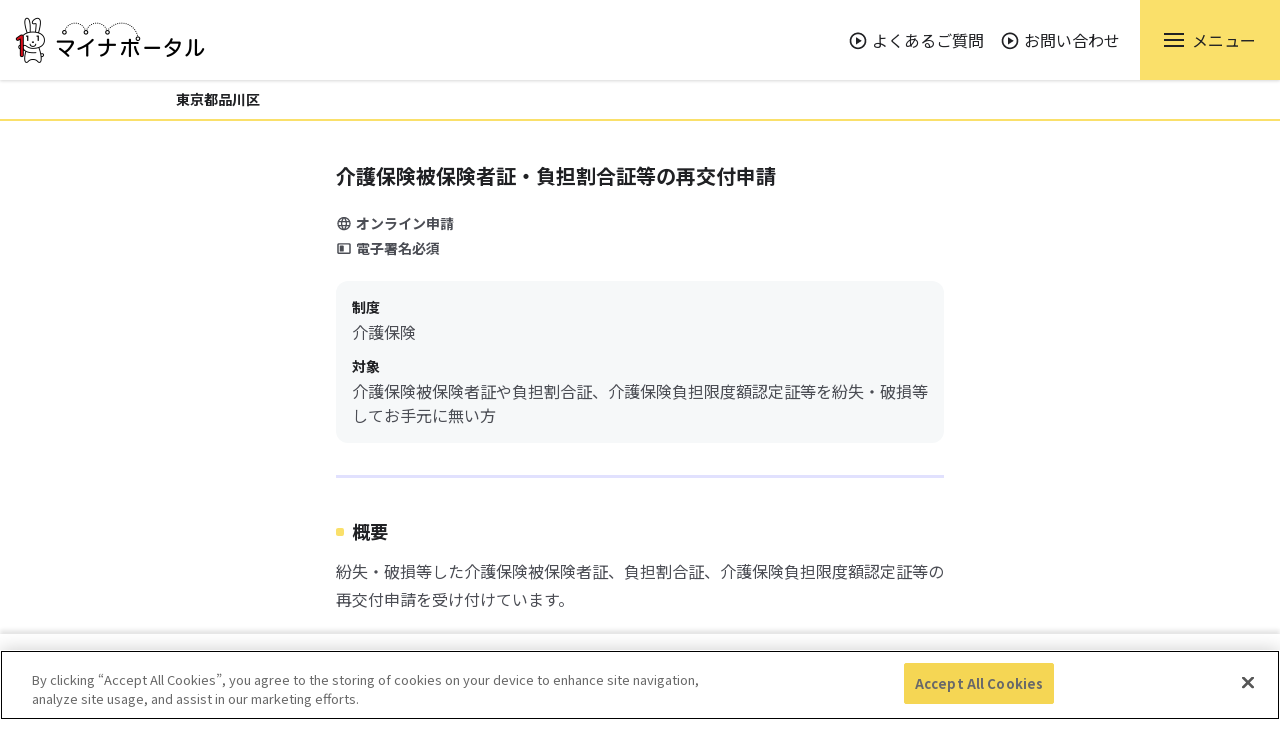

--- FILE ---
content_type: text/html;charset=UTF-8
request_url: https://app.oss.myna.go.jp/Application/procdetail/initGet?kc9XUt9I8/CU41afS8P1OUtWQIGU58Hk43+KbfhuFMlqnD0w+w+ttqlCdlLXwhjQJYIIUDgqZq6x/oyFH/dEygHCWqJTLS7cFHhMGczHm0QFchreNctcyn0kf3o03jtJQbajaVV02vLzwU11hU9h6HXBdcY5TBZaqs47ySaXUM8179K4cIa9bhI46JYXdtYDaupImsRbZqVWX8RF4y6VCzA98JyhET8YWvX2+e3FXbDWBDTCdnlgvUEFaP2+DJaF
body_size: 12222
content:
<!DOCTYPE html>
<html class="no-js" lang="ja" prefix="og: http://ogp.me/ns#">
<head>
<!-- OneTrust Cookies Consent Notice start -->
<script src="https://cdn-apac.onetrust.com/scripttemplates/otSDKStub.js" type="text/javascript" charset="UTF-8" data-domain-script="5433a1ff-9ee8-466b-aa15-2fbe80a59fd0"></script>
<script type="text/javascript">
	function OptanonWrapper() {
	}
</script>
<!-- OneTrust Cookies Consent Notice end -->
<meta charset="UTF-8">
<meta http-equiv="X-UA-Compatible" content="IE=edge">
<meta name="format-detection" content="telephone=no">
<!-- | OGP 必須プロパティ| -->
<title>【東京都品川区】介護保険被保険者証・負担割合証等の再交付申請の手続詳細説明画面 ｜ ぴったりサービス</title>

<meta name="description" content="ぴったりサービスの手続内容を詳細説明するページです。">
<meta name="copyright" content="">
<meta property="og:title" content="手続内容詳細説明 ｜ ぴったりサービス">
<meta property="og:type" content="website">
<meta property="og:description" content="ぴったりサービスの手続内容を詳細説明するページです。">
<meta property="og:site_name" content="ぴったりサービス">
<meta property="og:image" content="https://app.oss.myna.go.jp/Application/resources/assets/img/meta/ogimage.png">
<meta name="viewport" content="width=device-width, initial-scale=1">
<script>
	(function(e) {
		e.className = e.className.replace('no-js', 'js');
	}(document.documentElement));
</script>
<link rel="icon" href="/Application/resources/assets/img/meta/favicon.ico">
<link rel="icon" href="/Application/resources/assets/img/meta/icon.svg" type="image/svg+xml">
<link rel="apple-touch-icon" href="/Application/resources/assets/img/meta/apple-touch-icon.png">
<link rel="manifest" href="/Application/resources/assets/img/meta/manifest.webmanifest">
<link rel="stylesheet" href="/Application/resources/assets/css/style-a3d6f19cc1a642d951da84419348ff00.css" type="text/css">
<!-- CSSファイル読み込み -->

                              <script>!function(e){var n="https://s.go-mpulse.net/boomerang/";if("False"=="True")e.BOOMR_config=e.BOOMR_config||{},e.BOOMR_config.PageParams=e.BOOMR_config.PageParams||{},e.BOOMR_config.PageParams.pci=!0,n="https://s2.go-mpulse.net/boomerang/";if(window.BOOMR_API_key="7RY7R-96MS5-CKC7X-R36FN-MWJA9",function(){function e(){if(!o){var e=document.createElement("script");e.id="boomr-scr-as",e.src=window.BOOMR.url,e.async=!0,i.parentNode.appendChild(e),o=!0}}function t(e){o=!0;var n,t,a,r,d=document,O=window;if(window.BOOMR.snippetMethod=e?"if":"i",t=function(e,n){var t=d.createElement("script");t.id=n||"boomr-if-as",t.src=window.BOOMR.url,BOOMR_lstart=(new Date).getTime(),e=e||d.body,e.appendChild(t)},!window.addEventListener&&window.attachEvent&&navigator.userAgent.match(/MSIE [67]\./))return window.BOOMR.snippetMethod="s",void t(i.parentNode,"boomr-async");a=document.createElement("IFRAME"),a.src="about:blank",a.title="",a.role="presentation",a.loading="eager",r=(a.frameElement||a).style,r.width=0,r.height=0,r.border=0,r.display="none",i.parentNode.appendChild(a);try{O=a.contentWindow,d=O.document.open()}catch(_){n=document.domain,a.src="javascript:var d=document.open();d.domain='"+n+"';void(0);",O=a.contentWindow,d=O.document.open()}if(n)d._boomrl=function(){this.domain=n,t()},d.write("<bo"+"dy onload='document._boomrl();'>");else if(O._boomrl=function(){t()},O.addEventListener)O.addEventListener("load",O._boomrl,!1);else if(O.attachEvent)O.attachEvent("onload",O._boomrl);d.close()}function a(e){window.BOOMR_onload=e&&e.timeStamp||(new Date).getTime()}if(!window.BOOMR||!window.BOOMR.version&&!window.BOOMR.snippetExecuted){window.BOOMR=window.BOOMR||{},window.BOOMR.snippetStart=(new Date).getTime(),window.BOOMR.snippetExecuted=!0,window.BOOMR.snippetVersion=12,window.BOOMR.url=n+"7RY7R-96MS5-CKC7X-R36FN-MWJA9";var i=document.currentScript||document.getElementsByTagName("script")[0],o=!1,r=document.createElement("link");if(r.relList&&"function"==typeof r.relList.supports&&r.relList.supports("preload")&&"as"in r)window.BOOMR.snippetMethod="p",r.href=window.BOOMR.url,r.rel="preload",r.as="script",r.addEventListener("load",e),r.addEventListener("error",function(){t(!0)}),setTimeout(function(){if(!o)t(!0)},3e3),BOOMR_lstart=(new Date).getTime(),i.parentNode.appendChild(r);else t(!1);if(window.addEventListener)window.addEventListener("load",a,!1);else if(window.attachEvent)window.attachEvent("onload",a)}}(),"".length>0)if(e&&"performance"in e&&e.performance&&"function"==typeof e.performance.setResourceTimingBufferSize)e.performance.setResourceTimingBufferSize();!function(){if(BOOMR=e.BOOMR||{},BOOMR.plugins=BOOMR.plugins||{},!BOOMR.plugins.AK){var n=""=="true"?1:0,t="",a="aoe3jbixzvm3i2lrlrqq-f-edf763e91-clientnsv4-s.akamaihd.net",i="false"=="true"?2:1,o={"ak.v":"39","ak.cp":"1420446","ak.ai":parseInt("867103",10),"ak.ol":"0","ak.cr":10,"ak.ipv":4,"ak.proto":"http/1.1","ak.rid":"5be6589","ak.r":38938,"ak.a2":n,"ak.m":"b","ak.n":"essl","ak.bpcip":"3.137.180.0","ak.cport":43886,"ak.gh":"23.55.170.180","ak.quicv":"","ak.tlsv":"tls1.3","ak.0rtt":"","ak.0rtt.ed":"","ak.csrc":"-","ak.acc":"bbr","ak.t":"1769036897","ak.ak":"hOBiQwZUYzCg5VSAfCLimQ==mkuJvlSOFxsa2R/9SsI0Xnn33Uk6Rf51/SlqzuIka6VI9EGFchRCvrqlEcHHCOWNcR2wVh3zW3j7fQU77qBbs4Fuj+d2/BBWDAv+wvFBSK63xhUNk5n07gBSO80WKznki0WO2to/46QDdme3tgzia8Lo4jX7PWIzrzmOUhN06DdoRKcF0hHzvJ6af0ZEi9LXdPBhITernBQrf8JlhPeeqQ3VuiPC1XV6/CaOWMJXwqDMP8o3p8fq6h6COWGGm9sldAvL+YLcXB7Y9ZjCLnnWykuRxUddmc8Qq9TT6COX9WkTeNNnS6RIbykfcJUPhYMLTu4pearRPVpkd62UtrRPYfvtMqcr1v7gkeGQzjaulh0yKSmFBDqbwfTIlHIyDRWYsORDDZ+ARlBF+B8JeWeDEClBoPhnj7F/SQdzmI+jEZI=","ak.pv":"9","ak.dpoabenc":"","ak.tf":i};if(""!==t)o["ak.ruds"]=t;var r={i:!1,av:function(n){var t="http.initiator";if(n&&(!n[t]||"spa_hard"===n[t]))o["ak.feo"]=void 0!==e.aFeoApplied?1:0,BOOMR.addVar(o)},rv:function(){var e=["ak.bpcip","ak.cport","ak.cr","ak.csrc","ak.gh","ak.ipv","ak.m","ak.n","ak.ol","ak.proto","ak.quicv","ak.tlsv","ak.0rtt","ak.0rtt.ed","ak.r","ak.acc","ak.t","ak.tf"];BOOMR.removeVar(e)}};BOOMR.plugins.AK={akVars:o,akDNSPreFetchDomain:a,init:function(){if(!r.i){var e=BOOMR.subscribe;e("before_beacon",r.av,null,null),e("onbeacon",r.rv,null,null),r.i=!0}return this},is_complete:function(){return!0}}}}()}(window);</script></head>
<body>
	<div class="c-loading">
		<div class="c-loading_overlay">
			<div class="c-loading_spinnerBox">
				<div class="rect1"></div>
				<div class="rect2"></div>
				<div class="rect3"></div>
				<div class="rect4"></div>
				<div class="rect5"></div>
			</div>
			<!-- /.c-loading_spinnerBox -->
		</div>
		<!-- /.c-loading_overlay -->
	</div>
	<!-- /.c-loading -->
	<div id="top" class="g-wrapper">
		
	<header role="banner" class="g-header g-header-pc" data-js-header data-js-hamburger>
		<div class="g-headerTitle">
			<div class="g-headerTitle_inner">
				<div class="g-headerLogo">
					<a class="g-headerLogo_link" href="https://myna.go.jp/">
						<img src="/Application/resources/assets/img/heaerMynaportalLogo.png" alt="マイナポータル">
					</a>
				</div><!-- /.g-headerLogo -->
				<ul class="g-headerNav g-headerNav-sub">
					<li class="g-headerNav_item"><a class="g-headerNav_link" href="https://faq.myna.go.jp/?site_domain=default" target="_blank" title="別ウインドウで開きます。"><img class="i-label i-label-left" src="/Application/resources/assets/img/icons/ic_arrow_round.svg" alt="">よくあるご質問</a></li>
					<li class="g-headerNav_item"><a class="g-headerNav_link" href="/Application/inquiryTop/init" target="_blank" title="別ウインドウで開きます。"><img class="i-label i-label-left" src="/Application/resources/assets/img/icons/ic_arrow_round.svg" alt="">お問い合わせ</a></li>
				</ul>
				<div class="g-headerSwitch" data-js-hamburger-switch>
					<p class="g-headerSwitch_icon">
						<a class="g-headerSwitch_iconLink g-headerSwitch_iconLink-hamburger" href="#" role="button" data-js-hamburger-trigger="menu" aria-haspopup="false" aria-expanded="false">
							<span class="is-close g-headerSwitch_btn">
								<img class="i-area i-area-left" src="/Application/resources/assets/img/icons/ic_menu.svg" alt="メニューを開く">
								<span class="g-headerSwitch_text">メニュー</span>
							</span>
							<span class="is-open g-headerSwitch_btn">
								<img class="i-area i-area-left" src="/Application/resources/assets/img/icons/ic_menu_close.svg" alt="メニューを閉じる">
								<span class="g-headerSwitch_text">閉じる</span>
							</span>
						</a>
					</p>
				</div><!-- /.g-headerSwitch -->
			</div><!-- /.g-headerTitle_inner -->
		</div><!-- /.g-headerTitle -->
		<div class="g-headerMenu" data-js-hamburger-content="" aria-hidden="false">
			<div class="g-headerMenu_inner" data-js-hamburger-category="menu">
				<p class="c-headingLv2 c-headingLv2-ornament">サービス一覧</p>
				<p class="c-textSmall">一部サービスは、ログインや電子署名が必要となります。</p>
				<ul class="g-headerNavBtn">
					<li class="g-headerNavBtn_item">
						<a class="g-headerNavBtn_link" href="https://myna.go.jp/SCK1501_02_001/SCK1501_02_001_Init.form">
						<img class="i-area i-area-left" src="/Application/resources/assets/img/icons/ic_arrow_round.svg" alt="">
						<p class="g-headerNavBtn_title">手続の検索・電子申請</p>
						<p class="g-headerNavBtn_text">行政機関の手続の検索・申請</p>
						</a>
					</li>
					<li class="g-headerNavBtn_item">
						<a class="g-headerNavBtn_link" href="https://myna.go.jp/html/my_information.html" target="_blank">
						<img class="i-area i-area-left" src="/Application/resources/assets/img/icons/ic_arrow_round.svg" alt="">
						<p class="g-headerNavBtn_title">わたしの情報<img class="i-label i-label-right" src="/Application/resources/assets/img/icons/ic_link_blank.svg" alt=""></p>
						<p class="g-headerNavBtn_text">所得・個人住民税の情報などの確認</p>
						</a>
					</li>
					<li class="g-headerNavBtn_item">
						<a class="g-headerNavBtn_link" href="https://myna.go.jp/html/your_notification.html" target="_blank">
						<img class="i-area i-area-left" src="/Application/resources/assets/img/icons/ic_arrow_round.svg" alt="">
						<p class="g-headerNavBtn_title">お知らせ<img class="i-label i-label-right" src="/Application/resources/assets/img/icons/ic_link_blank.svg" alt=""></p>
						<p class="g-headerNavBtn_text">行政機関等からあなたへのお知らせ</p>
						</a>
					</li>
					<li class="g-headerNavBtn_item">
						<a class="g-headerNavBtn_link" href="https://myna.go.jp/html/interaction_history.html" target="_blank">
						<img class="i-area i-area-left" src="/Application/resources/assets/img/icons/ic_arrow_round.svg" alt="">
						<p class="g-headerNavBtn_title">やりとり履歴<img class="i-label i-label-right" src="/Application/resources/assets/img/icons/ic_link_blank.svg" alt=""></p>
						<p class="g-headerNavBtn_text">「わたしの情報」が行政機関間でやりとりされた履歴</p>
						</a>
					</li>
					<li class="g-headerNavBtn_item">
						<a class="g-headerNavBtn_link" href="https://myna.go.jp/html/identity_linkage.html" target="_blank">
						<img class="i-area i-area-left" src="/Application/resources/assets/img/icons/ic_arrow_round.svg" alt="">
						<p class="g-headerNavBtn_title">もっとつながる<img class="i-label i-label-right" src="/Application/resources/assets/img/icons/ic_link_blank.svg" alt=""></p>
						<p class="g-headerNavBtn_text">e-Taxなど、外部サイトとの連携</p>
						</a>
					</li>
					<li class="g-headerNavBtn_item">
						<a class="g-headerNavBtn_link" href="https://app.e-oss.myna.go.jp/Application/ecOssTop/" target="_blank">
						<img class="i-area i-area-left" src="/Application/resources/assets/img/icons/ic_arrow_round.svg" alt="">
						<p class="g-headerNavBtn_title">法人設立ワンストップサービス<img class="i-label i-label-right" src="/Application/resources/assets/img/icons/ic_link_blank.svg" alt=""></p>
						<p class="g-headerNavBtn_text">法人設立関連のワンストップ申請</p>
						</a>
					</li>
					<li class="g-headerNavBtn_item">
						<a class="g-headerNavBtn_link" href="/Application/wrkCert/search" target="_blank">
						<img class="i-area i-area-left" src="/Application/resources/assets/img/icons/ic_arrow_round.svg" alt="">
						<p class="g-headerNavBtn_title">就労証明書作成コーナー​<img class="i-label i-label-right" src="/Application/resources/assets/img/icons/ic_link_blank.svg" alt=""></p>
						<p class="g-headerNavBtn_text">就労証明書の作成や様式の入手​</p>
						</a>
					</li>
				</ul><!-- /.g-headerNavBtn -->
				<ul class="g-headerNav">
					<li class="g-headerNav_item"><a class="g-headerNav_link" href="https://myna.go.jp/html/person_info_list.html" target="_blank"><img class="i-label i-label-left" src="/Application/resources/assets/img/icons/ic_arrow_round.svg" alt="">特定個人情報等の項目一覧<img class="i-label i-label-right" src="/Application/resources/assets/img/icons/ic_link_blank.svg" alt=""></a></li>
				</ul><!-- /.g-headerNav -->
				<p class="c-headingLv3">ご利用サポート</p>
				<ul class="g-headerNav">
					<li class="g-headerNav_item">
						<a class="g-headerNav_link" href="https://myna.go.jp/html/about_mynaportal.html" target="_blank"><img class="i-label i-label-left" src="/Application/resources/assets/img/icons/ic_arrow_round.svg" alt="">マイナポータルとは？<img class="i-label i-label-right" src="/Application/resources/assets/img/icons/ic_link_blank.svg" alt=""></a>
					</li>
					<li class="g-headerNav_item">
						<a class="g-headerNav_link" href="https://img.myna.go.jp/manual/sitemap.html" target="_blank"><img class="i-label i-label-left" src="/Application/resources/assets/img/icons/ic_arrow_round.svg" alt="">使い方<img class="i-label i-label-right" src="/Application/resources/assets/img/icons/ic_link_blank.svg" alt=""></a>
					</li>
				</ul><!-- /.l-line -->
			</div><!-- /.g-headerMenu_inner -->
		</div><!-- /.g-headerMenu -->
	</header>

	<header role="banner" class="g-header g-header-sp" data-js-header data-js-hamburger>
		<div class="g-headerTitle">
			<div class="g-headerTitle_inner">
				<div class="g-headerLogo">
					<a class="g-headerLogo_link" href="https://myna.go.jp/">
						<img src="/Application/resources/assets/img/heaerMynaportalLogo.png" alt="マイナポータル">
					</a>
				</div><!-- /.g-headerLogo -->
				<div class="g-headerSwitch" data-js-hamburger-switch>
					<p class="g-headerSwitch_icon">
						<a class="g-headerSwitch_iconLink g-headerSwitch_iconLink-hamburger" href="#" role="button" data-js-hamburger-trigger="menu" aria-haspopup="false" aria-expanded="false">
							<span class="is-close g-headerSwitch_btn">
								<img class="i-area i-area-left" src="/Application/resources/assets/img/icons/ic_menu.svg" alt="メニューを開く">
								<span class="g-headerSwitch_text">メニュー</span>
							</span>
							<span class="is-open g-headerSwitch_btn">
								<img class="i-area i-area-left" src="/Application/resources/assets/img/icons/ic_menu_close.svg" alt="メニューを閉じる">
								<span class="g-headerSwitch_text">閉じる</span>
							</span>
						</a>
					</p>
				</div><!-- /.g-headerSwitch -->
			</div><!-- /.g-headerTitle_inner -->
		</div><!-- /.g-headerTitle -->
		<div class="g-headerMenu" data-js-hamburger-content="" aria-hidden="false">
			<div class="g-headerMenu_inner" data-js-hamburger-category="menu">
				<p class="c-headingLv2 c-headingLv2-ornament">サービス一覧</p>
				<p class="c-textSmall">一部サービスは、ログインや電子署名が必要となります。</p>
				<ul class="g-headerNavBtn">
					<li class="g-headerNavBtn_item">
						<a class="g-headerNavBtn_link" href="https://myna.go.jp/SCK1501_02_001/SCK1501_02_001_Init.form">
						<img class="i-area i-area-left" src="/Application/resources/assets/img/icons/ic_arrow_round.svg" alt="">
						<p class="g-headerNavBtn_title">手続の検索・電子申請</p>
						<p class="g-headerNavBtn_text">行政機関の手続の検索・申請</p>
					</a>
					</li>
					<li class="g-headerNavBtn_item">
						<a class="g-headerNavBtn_link" href="https://myna.go.jp/html/my_information.html" target="_blank">
						<img class="i-area i-area-left" src="/Application/resources/assets/img/icons/ic_arrow_round.svg" alt="">
						<p class="g-headerNavBtn_title">わたしの情報<img class="i-label i-label-right" src="/Application/resources/assets/img/icons/ic_link_blank.svg" alt=""></p>
						<p class="g-headerNavBtn_text">所得・個人住民税の情報などの確認</p>
						</a>
					</li>
					<li class="g-headerNavBtn_item">
						<a class="g-headerNavBtn_link" href="https://myna.go.jp/html/your_notification.html" target="_blank">
						<img class="i-area i-area-left" src="/Application/resources/assets/img/icons/ic_arrow_round.svg" alt="">
						<p class="g-headerNavBtn_title">お知らせ<img class="i-label i-label-right" src="/Application/resources/assets/img/icons/ic_link_blank.svg" alt=""></p>
						<p class="g-headerNavBtn_text">行政機関等からあなたへのお知らせ</p>
						</a>
					</li>
					<li class="g-headerNavBtn_item">
						<a class="g-headerNavBtn_link" href="https://myna.go.jp/html/interaction_history.html" target="_blank">
						<img class="i-area i-area-left" src="/Application/resources/assets/img/icons/ic_arrow_round.svg" alt="">
						<p class="g-headerNavBtn_title">やりとり履歴<img class="i-label i-label-right" src="/Application/resources/assets/img/icons/ic_link_blank.svg" alt=""></p>
						<p class="g-headerNavBtn_text">「わたしの情報」が行政機関間でやりとりされた履歴</p>
						</a>
					</li>
					<li class="g-headerNavBtn_item">
						<a class="g-headerNavBtn_link" href="https://myna.go.jp/html/identity_linkage.html" target="_blank">
						<img class="i-area i-area-left" src="/Application/resources/assets/img/icons/ic_arrow_round.svg" alt="">
						<p class="g-headerNavBtn_title">もっとつながる<img class="i-label i-label-right" src="/Application/resources/assets/img/icons/ic_link_blank.svg" alt=""></p>
						<p class="g-headerNavBtn_text">e-Taxなど、外部サイトとの連携</p>
						</a>
					</li>
					<li class="g-headerNavBtn_item">
						<a class="g-headerNavBtn_link" href="https://app.e-oss.myna.go.jp/Application/ecOssTop/" target="_blank">
						<img class="i-area i-area-left" src="/Application/resources/assets/img/icons/ic_arrow_round.svg" alt="">
						<p class="g-headerNavBtn_title">法人設立ワンストップサービス<img class="i-label i-label-right" src="/Application/resources/assets/img/icons/ic_link_blank.svg" alt=""></p>
						<p class="g-headerNavBtn_text">法人設立関連のワンストップ申請</p>
						</a>
					</li>
					<li class="g-headerNavBtn_item">
						<a class="g-headerNavBtn_link" href="/Application/wrkCert/search" target="_blank">
						<img class="i-area i-area-left" src="/Application/resources/assets/img/icons/ic_arrow_round.svg" alt="">
						<p class="g-headerNavBtn_title">就労証明書作成コーナー<img class="i-label i-label-right" src="/Application/resources/assets/img/icons/ic_link_blank.svg" alt="">​</p>
						<p class="g-headerNavBtn_text">就労証明書の作成や様式の入手​</p>
						</a>
					</li>
				</ul><!-- /.g-headerNavBtn -->
				<ul class="g-headerNav">
					<li class="g-headerNav_item"><a class="g-headerNav_link" href="https://myna.go.jp/html/person_info_list.html" target="_blank"><img class="i-label i-label-left" src="/Application/resources/assets/img/icons/ic_arrow_round.svg" alt="">特定個人情報等の項目一覧<img class="i-label i-label-right" src="/Application/resources/assets/img/icons/ic_link_blank.svg" alt=""></a></li>
				</ul><!-- /.g-headerNav -->
				<p class="c-headingLv3">ご利用サポート</p>
				<ul class="g-headerNav">
					<li class="g-headerNav_item"><a class="g-headerNav_link" href="https://myna.go.jp/html/about_mynaportal.html" target="_blank"><img class="i-label i-label-left" src="/Application/resources/assets/img/icons/ic_arrow_round.svg" alt="">マイナポータルとは？<img class="i-label i-label-right" src="/Application/resources/assets/img/icons/ic_link_blank.svg" alt=""></a></li>
					<li class="g-headerNav_item"><a class="g-headerNav_link" href="https://img.myna.go.jp/manual/sitemap.html" target="_blank"><img class="i-label i-label-left" src="/Application/resources/assets/img/icons/ic_arrow_round.svg" alt="">使い方<img class="i-label i-label-right" src="/Application/resources/assets/img/icons/ic_link_blank.svg" alt=""></a></li>
					<li class="g-headerNav_item"><a class="g-headerNav_link" href="https://faq.myna.go.jp/?site_domain=default" target="_blank"><img class="i-label i-label-left" src="/Application/resources/assets/img/icons/ic_arrow_round.svg" alt="">よくあるご質問<img class="i-label i-label-right" src="/Application/resources/assets/img/icons/ic_link_blank.svg" alt=""></a></li>
					<li class="g-headerNav_item"><a class="g-headerNav_link" href="/Application/inquiryTop/init" target="_blank"><img class="i-label i-label-left" src="/Application/resources/assets/img/icons/ic_arrow_round.svg" alt="">お問い合わせ<img class="i-label i-label-right" src="/Application/resources/assets/img/icons/ic_link_blank.svg" alt=""></a></li>
				</ul><!-- /.l-line -->
			</div><!-- /.g-headerMenu_inner -->
		</div><!-- /.g-headerMenu -->
	</header>



		<div class="g-container" data-js-g-container>
			<main class="g-pageMain" role="main">
			<form id="procdetailForm" action="/Application/procdetail/exec" method="POST"><input type="hidden" name="_csrf" value="bayxgKfsf8DPnGGqsNtS58XiHbtL2GXIN4Y0w1WLpK60rwMYVZqGtJGKTvLiqlXO0fZmhfCDMNoquwHlA7VV8mK5wpuFzmZ9"/>
				<input type="hidden" id="dispId" name="dispId">
				<input type="hidden" id="serviceId" name="serviceId" value="006000020131091gi2d46dg-edhr-jrc3-udkw-n3dg8pfbgjc9002" />
				<input type="hidden" id="selectedServiceId" name="selectedServiceId" value="006000020131091gi2d46dg-edhr-jrc3-udkw-n3dg8pfbgjc9002" />
				<input type="hidden" name="parentScreenId" value="ProcDetail">
				<input type="hidden" id="prefecture" name="prefecture" value="13" />
				<input type="hidden" id="prefectureNow" name="prefectureNow" value="13" />
				<input type="hidden" id="municipality" name="municipality" value="13109" />
				<input type="hidden" id="municipalityNow" name="municipalityNow" value="13109" />
				<input type="hidden" id="serviceRefId" name="serviceRefId" value="gi2d46dg-edhr-jrc3-udkw-n3dg8pfbgjc9002" />
				<input type="hidden" id="dispRefId" name="dispRefId" value="i7jfe3fx-5zsn-r72e-2uah-uazp256fb3tz001" />
				<input type="hidden" name="dataId" id="dataId" />
				<input type="hidden" id="cardSupported" name="cardSupported" />
				<div class="c-m10ySellect">
					<div class="c-m10ySellect_inner">
						<p class="c-m10ySellect_text">東京都品川区</p>
					</div>
				</div>
				
				<div class="l-container results_contents">
					<div class="l-grid l-grid-center">
						<div class="l-grid_item l-grid_item-8-lg l-grid_item-8-md l-grid_item-12-sm">
							
								<h1 class="c-headingLv1">介護保険被保険者証・負担割合証等の再交付申請</h1>
							
							
							<ul class="c-list c-list-icon">
								<li class="c-list_item"><img class="i-label i-label-small" src="/Application/resources/assets/img/icons/ic_globe.svg" alt="">オンライン申請</li>
								
								
								<li class="c-list_item"><img class="i-label i-label-small"
									src="/Application/resources/assets/img/icons/ic_card_black.svg" alt="">電子署名必須</li>
							</ul>
							<!-- /.c-list -->
							
							
								<div class="c-emphasis">
									<dl class="c-descriptionList">
										
											<dt class="c-descriptionList_term" >制度</dt>
											<dd class="c-descriptionList_detail">介護保険</dd>
										
										
											<dt class="c-descriptionList_term">対象</dt>
											<dd class="c-descriptionList_detail">
												<ul>
													<li>介護保険被保険者証や負担割合証、介護保険負担限度額認定証等を紛失・破損等してお手元に無い方</li>
													
													
												</ul>
											</dd>
										
										
									</dl>
									<!-- /.c-c-descriptionList -->
								</div>
							
							<div class="u-bdt-light u-mt-x4">
								
									<h2 class="c-headingLv2 c-headingLv2-ornament u-mt-x5-imp">概要</h2>
									<p class="c-textBody">紛失・破損等した介護保険被保険者証、負担割合証、介護保険負担限度額認定証等の再交付申請を受け付けています。</p>
									<p class="c-textBody"></p>
								
								
								
									<h2 class="c-headingLv2 c-headingLv2-ornament">手続書類（様式）</h2>
									<p class="c-textBody">介護保険被保険者証等再交付申請書<BR/></p>
								
								
									<h2 class="c-headingLv2 c-headingLv2-ornament">手続に必要な添付書類</h2>
									
										<div class="c-headingLabel" data-js-c-emphasis-help-wrapper="data-js-c-emphasis-help-wrapper">
											<h3 class="c-headingLv3">
												●本人および申請者の方の身元確認ができる書類
												<button class="i-label i-label-large i-label-right" data-js-c-emphasis-help-open type="button" title="ヘルプテキストを表示する">
													<img src="/Application/resources/assets/img/icons/ic_tips.svg" alt="ヘルプテキストを表示する">
												</button>
											</h3>
											<div class="c-emphasis c-emphasis-help" data-js-c-emphasis-help>
												<dl class="c-descriptionList">
													<dt class="c-descriptionList_term">正式名称</dt>
													<dd class="c-descriptionList_detail">本人および申請者の方の身元確認ができる書類</dd>
												</dl>
												<div class="c-emphasis-help_close">
													<button data-js-c-emphasis-help-close type="button">ヘルプテキストを閉じる</button>
												</div>
											</div>
											<span class="c-label c-label-required">必須</span> 
										</div>
										<!-- /.c-headingLabel -->
										<p class="c-textBody">本人および申請者の方の身元確認ができる書類<BR/>・公的機関で発行された顔写真付きの書類が「ある」場合<BR/>　１点で可<BR/>　例）運転免許証、住基カード、マイナンバーカード（表面）、障害者手帳　等<BR/>・公的機関で発行された顔写真付きの書類が「ない」場合<BR/>　いずれか２点<BR/>　例）介護保険被保険者証、介護保険負担割合証、公的医療保険の被保険者証※、住基カード、年金手帳※、公共料金の領収書　等<BR/>　※医療被保険者証・年金手帳の写しの際は、記号・番号等を黒ぬりしてください。</p>
										
									
										<div class="c-headingLabel" data-js-c-emphasis-help-wrapper="data-js-c-emphasis-help-wrapper">
											<h3 class="c-headingLv3">
												●加入している医療保険の被保険者証
												<button class="i-label i-label-large i-label-right" data-js-c-emphasis-help-open type="button" title="ヘルプテキストを表示する">
													<img src="/Application/resources/assets/img/icons/ic_tips.svg" alt="ヘルプテキストを表示する">
												</button>
											</h3>
											<div class="c-emphasis c-emphasis-help" data-js-c-emphasis-help>
												<dl class="c-descriptionList">
													<dt class="c-descriptionList_term">正式名称</dt>
													<dd class="c-descriptionList_detail">加入している医療保険の被保険者証（40歳以上65未満の人のみ）</dd>
												</dl>
												<div class="c-emphasis-help_close">
													<button data-js-c-emphasis-help-close type="button">ヘルプテキストを閉じる</button>
												</div>
											</div>
											 
										</div>
										<!-- /.c-headingLabel -->
										<p class="c-textBody">40歳以上65未満の人のみ必要です。</p>
										
									
								
								
								
									<h2 class="c-headingLv2 c-headingLv2-ornament">手続方法</h2>
									<p class="c-textBody">本フォーム、窓口または郵送で、必要書類を提出してください。<BR/>＜窓口または郵送の場合の提出先＞<BR/>　〒140-8715　東京都品川区広町2-1-36<BR/>　品川区　福祉部　高齢者福祉課<BR/>　（被保険者証） 介護保険料係<BR/>　（負担割合証・負担限度額認定証） 介護給付係<BR/>　（資格者証） 介護認定係<BR/><BR/>　午前8時30分から午後5時まで　（土曜・日曜・祝日を除く）<BR/><BR/>※再交付する介護保険被保険者証等は、被保険者本人の住民登録地に送付します。住民登録地以外の住所に送付を希望する場合は、送付先変更の手続きが必要です。手続きの詳細は、関連リンク「介護保険関係書類の送付先変更」よりご確認ください。</p>
								
								
									<h2 class="c-headingLv2 c-headingLv2-ornament">関連リンク</h2>
									
										<p class="c-textBody">介護保険被保険者証等の再交付申請について、詳しくはこちら</p>
										<p class="c-textBody">
											<a href="https://www.city.shinagawa.tokyo.jp/PC/kenkou/kaigo1/20211213164042.html" target="_blank" title="別ウインドウで開きます。">介護保険被保険者証、負担割合証などの再交付</a>
										</p>
									
										<p class="c-textBody">介護保険関係書類の送付先変更について、詳しくはこちら</p>
										<p class="c-textBody">
											<a href="https://www.city.shinagawa.tokyo.jp/PC/kenkou/kaigo1/20210904114048.html" target="_blank" title="別ウインドウで開きます。">介護保険関係書類の送付先変更</a>
										</p>
									
								
								
									<h2 class="c-headingLv2 c-headingLv2-ornament">所管部署</h2>
									<p class="c-textBody">品川区　福祉部　高齢者福祉課　<BR/>（被保険者証） 介護保険料係<BR/>電話：03-5742-6681（直通）<BR/>FAX：03-5742-6881<BR/>（負担割合証・負担限度額認定証） 介護給付係<BR/>電話：03-5742-6927（直通）<BR/>FAX：03-5742-6881<BR/>（資格者証） 介護認定係<BR/>電話：03-5742-6731（直通）<BR/>FAX：03-5742-6881</p>
								
								
								</th:block>
								
									<h2 class="c-headingLv2 c-headingLv2-ornament">根拠法律・条例等</h2>
									<ul>
										<li>介護保険法施行規則第27条、第28条の2</li>
									</ul>
								

								
								
									
										<div class="c-attention"
											id="el_sign_init_attention">
											<p class="c-attention_text">電子申請の際にはマイナンバーカードか、スマホ用署名用電子証明書を設定済みのスマートフォンによる電子署名が必要となります。</p>
										</div>
										
									
								
								<div class="c-attention" id="el_sign_attention"
									style="display: none;">
									<p class="c-attention_text">
										申し訳ありませんが、マイナンバーカードか、スマホ用署名用電子証明書を設定済みのスマートフォンをお持ちでない場合は電子申請ができません。<br/>マイナンバーカードの申請は<a
											href="https://www.kojinbango-card.go.jp/kofushinse/"
											target="_blank"
											style="text-decoration: underline; color: #d80c18"
											onclick="_uiconv.push(getConvKofushinsei())">マイナンバーカード総合サイト</a><img
											class="i-label"
											src="/Application/resources/assets/img/icons/ic_link_blank.svg"
											alt="">を確認してください。<br/>スマホ用署名用電子証明書に関しては、<a
											href="https://myna.go.jp/html/about_electronic_certificate_for_smartphone.html"
											target="_blank"
											style="text-decoration: underline; color: #d80c18"
											onclick="_uiconv.push(getConvKofushinsei())">スマートフォンのマイナンバーカードとは？</a><img
											class="i-label"
											src="/Application/resources/assets/img/icons/ic_link_blank.svg"
											alt="">をご確認ください。<br/>マイナポータルアプリは、<a
											href="https://myna.go.jp/SCK0101_03_001/SCK0101_03_001_Reload.form"
											target="_blank"
											style="text-decoration: underline; color: #d80c18"
											onclick="_uiconv.push(getConvKofushinsei())">ログインの手順画面</a><img
											class="i-label"
											src="/Application/resources/assets/img/icons/ic_link_blank.svg"
											alt="">を確認し、インストールしてください。
									</p>
								</div>
								<div class="c-attention" id="public_money_attention"
									style="display: none;">
									<p class="c-attention_text">
										公金受取口座が確認できません。<br />
										翌日以降にマイナポータルトップページ上部よりログイン後、再度以下の手続を検索して申請してください。<br />
										　　市区町村：東京都品川区<br />
										　　手続　　：介護保険被保険者証・負担割合証等の再交付申請
									</p>
								</div>
								<div class="c-attention" id="public_money_unavail_attention"
									style="display: none;">
									<p class="c-attention_text">
										公金受取口座が登録されていない場合は電子申請ができません。<br />
										このページを閉じて、マイナポータルトップページ中段の「公金受取口座の登録・変更」から公金受取口座を登録してください。<br />
										本手続を申請する際は、マイナポータルの「申請状況照会一覧」にて「口座情報の登録」が「完了」となっていることを必ず確認してください。
									</p>
								</div>
								<div class="c-attention" id="public_money_cancel_attention"
									style="display: none;">
									<p class="c-attention_text">
										公金受取口座を変更する場合はこのページを閉じて、マイナポータルトップページ中段の「公金受取口座の登録・変更」から公金受取口座を変更してください。<br />
										本手続を申請する際は、マイナポータルの「申請状況照会一覧」にて「口座情報の変更」が「完了」となっていることを必ず確認してください。
									</p>
								</div>
							</div>
							<!-- /.l-grid_item -->
						</div>
						<!-- /.l-grid -->
					</div>
					<div class="p-fixedButton" data-js-sticky>
						<div class="p-fixedButton-wrapper" data-js-sticky-container>
							<div class="p-fixedButton-inner">
								<div class="l-grid l-grid-center">
									<div class="l-grid_item l-grid_item-6">
										<div class="c-btnInput" data-js-sticky-item>
											<input class="c-btn c-btn-mostPrimary c-btn_hasIcon btn_app_exec"
												type="submit"
												data-externalFlg="0"
												data-acceptSignFlg="1"
												data-elSignFlg="1"
												data-elSignDetailFlg="1"
												data-stylePrintFlg="1"
												data-formExistFlg="1"
												data-serviceNm="介護保険被保険者証・負担割合証等の再交付申請"
												data-serviceId="006000020131091gi2d46dg-edhr-jrc3-udkw-n3dg8pfbgjc9002"
												value="申請する">
											
											
											
											
											
										</div>
									</div>
								</div>
							</div>
							
						</div>
					</div>
				</div>
				<!-- /.l-container -->
			</form>
			<div class="c-btnFooterArea" data-js-btnFooterArea>
				<div class="c-btnFooterArea_inner">
					<div class="l-grid l-grid-center">
						<div class="l-grid_item l-grid_item-6">
							<a class="c-btn c-btn-tertiary c-btn-autoWidth" href="javascript:void(0);return false;" id="windowClose"><img class="i-label i-label-left -chevron" src="/Application/resources/assets/img/icons/ic_chevron_left_harf.svg" alt="">閉じる</a>
							
						</div>
						<!-- /.l-grid_item -->
					</div>
					<!-- /.l-grid -->
				</div>
				<!-- /.c-btnFooterArea_inner -->
			</div>
			<!-- /.c-btnFooterArea -->
			<div class="l-container u-mt-x0">
				<div class="c-pageTop">
					<p class="c-pageTop_item" data-js-localscroll>
						<a class="c-pageTop_itemLink" href="#top"><img class="i-button i-button-large" src="/Application/resources/assets/img/icons/ic_arrow_upward.svg" alt="ページトップへ"></a>
					</p>
				</div>
			</div>
			<!-- /.l-container --> </main>
			<!-- /.g-pageMain -->
		</div>
		<!-- /.g-container -->

		
	<footer class="g-footer" role="contentinfo" data-js-footer>
		<div class="g-footerLower">
			<div class="g-footerLower_logo">
				<a href="https://www.digital.go.jp/" target="_blank">
				<img class="g-footerLower_logo-sm" src="/Application/resources/assets/img/Digital_Agency_Logo_JP.svg" alt="デジタル庁" width="119" height="33">
				<img class="g-footerLower_logo-lg" src="/Application/resources/assets/img/Digital_Agency_Logo_White_JP.svg" alt="デジタル庁" width="110" height="36">
				</a>
			</div>
			<div class="g-footerLower_inner">
				<ul class="g-footerLower_list">
					<li class="g-footerLower_listItem"><a class="g-footerLower_listItemLink" href="https://services.digital.go.jp/mynaportal/system-requirements/" target="_blank" title="別ウインドウで開きます。">動作環境</a></li>
					<li class="g-footerLower_listItem"><a class="g-footerLower_listItemLink" href="https://services.digital.go.jp/mynaportal/privacy-policy/" target="_blank" title="別ウインドウで開きます。">個人情報保護</a></li>
					<li class="g-footerLower_listItem"><a class="g-footerLower_listItemLink" href="https://services.digital.go.jp/mynaportal/terms/" target="_blank" title="別ウインドウで開きます。">利用規約</a></li>
					<li class="g-footerLower_listItem"><a class="g-footerLower_listItemLink" href="https://services.digital.go.jp/mynaportal/accessibility-statement/" target="_blank" title="別ウインドウで開きます。">アクセシビリティ</a></li>
				</ul>
				<p class="g-footerLower_copyright"><small class="g-footerLower_copyrightText">&copy; 2017  Digital Agency, Government of Japan.</small></p><!-- /.g-footerLower_copyright -->
			</div>
		</div><!-- /.g-footer_inner -->
	</footer><!-- /.g-footer -->

	</div>
	<!-- /.g-wrapper -->
	<script src="/Application/resources/js/jquery-2.1.4.min-f9c7afd05729f10f55b689f36bb20172.js"></script>
	<script src="/Application/resources/js/mposs-26c130e5cb24e8453a11f80b76e81513.js" ></script>
	<script src="/Application/resources/assets/js/main-fad32cd00ae15f5a043d4891c68d3969.js"></script>
	<script src="/Application/resources/js/platform-7885f1e224b779d744da1d87308f034c.js"></script>
    <script src="/Application/resources/js/sweetalert2-c36896a39fa5dd81bec5884a1a757f1f.js"></script>
    <script src="/Application/resources/js/mposs-modal-ec5db07bf65a2c17832791542a7d073d.js"></script>
	<script type="text/javascript">
	/*<![CDATA[*/
		var _ua = (function(u) {
			var mobile = {
				0: (u.indexOf("windows") != -1 && u.indexOf("phone") != -1) || u.indexOf("iphone") != -1 || u.indexOf("ipod") != -1 || (u.indexOf("android") != -1 && u.indexOf("mobile") != -1) || (u.indexOf("firefox") != -1 && u.indexOf("mobile") != -1) || u.indexOf("blackberry") != -1,
				iPhone: (u.indexOf("iphone") != -1),
				Android: (u.indexOf("android") != -1 && u.indexOf("mobile") != -1)
			};
			return {
				Mobile: mobile,
			};
		})(window.navigator.userAgent.toLowerCase());

		$(window).on("load", function() {
			var mynaPortalLogin = false;
			var loginRequiredProcedure = false;
			var mynaAssistError = false;

			if (loginRequiredProcedure && (!mynaPortalLogin || mynaAssistError)) {
				var offsetTop = $('#login_required_attention').offset().top;
				$('body,html').animate({scrollTop:offsetTop}, 'slow');
			}
		});

		function hideAttention() {
			$('#el_sign_init_attention').hide();
			$('#el_sign_attention').hide();
			$('#public_money_cancel_attention').hide();
			$('#public_money_attention').hide();
			$('#public_money_unavail_attention').hide();
			$('#login_required_attention').hide();
		}

		function changeCannotNextButton(target) {
			hideAttention()
			target.show();
			disabledInputButton(target);
		}

		function dispConfirmPublicMoneyAccoun(publicMoneyAccount) {
			cConfirmbankUse(publicMoneyAccount,
				function () {
					submitRequest("application");
				}, function () {
					hideAttention();
					var targetAttention = $('#public_money_cancel_attention');
					targetAttention.show();
					var offsetTop = targetAttention.offset().top;
					$('body,html').animate({scrollTop:offsetTop}, 'slow');
				}
			);
		}

		function disabledInputButton(target) {
			$('.c-btnInput').empty();
			$('.c-btnInput').append('<input class="c-btn c-btn-disabled" type="button" value="申請する" >');
			var offsetTop = target.offset().top;
			$('body,html').animate({scrollTop:offsetTop}, 'slow');
		}

		var _uiconv = _uiconv || [];
		function readyScript() {

			if (_ua.Mobile[0]) {
				$('body').addClass('mobile');
			}
			if (isMobile()) {
				$('.mydaiz_link').attr('href', 'https://www.nttdocomo.co.jp/service/mydaiz/#ancContent02');
			}

			var url = location.href;
			history.pushState(null, null, url);
			window.addEventListener("popstate", function() {
				$("#backlink").trigger("click");
			});

			w = $(window).width();
			if(w < 769){
				var acceptSignFlg = "1";
				var elSignFlg = "1";
				if(acceptSignFlg == '1' && elSignFlg == '1') {
					addPaddingBottom($('.btns'), $('.results_contents'), false);
				}
			}

			$('.btn_app_exec').on('click', function(evt) {
				var flg = $(this).attr('data-externalFlg');
				var acceptSignFlg = $(this).attr('data-acceptSignFlg');
				var elSignFlg = $(this).attr('data-elSignFlg');
				var elSignDetailFlg = $(this).attr('data-elSignDetailFlg');
				var stylePrintFlg = $(this).attr('data-stylePrintFlg');
				var acceptTyp = 0;
				var serviceNm = $(this).attr('data-serviceNm');
				var serviceId = $(this).attr('data-serviceId');
                var formExistsFlg = '1';
                var elSignExists = false;
				var mynaPortalLogin = false;
				var mynaAssistError = false;
				var mynaAssistErrorMessage = null;

				var typA = 1;
				var typD = 8;
				var typE = 16;
				var typF = 32;
				var typG = 64;
				var typH = 128;
				var serviceNmTypA = new Map();
				var serviceNmTypD = new Map();
				var serviceNmTypE = new Map();
				var serviceNmTypF = new Map();
				var serviceNmTypG = new Map();
				var serviceNmTypH = new Map();

				$('#cardSupported').val(isIcCardSupported() ? '1' : '0');

				if (flg == '1') {
					var $form = $('form');
					$form.attr('action', "\/Application\/externalUrl\/init");
					$form.attr('target', '_blank');
					$form.submit();

					$form.attr('action', "\/Application\/procdetail\/exec");
					$form.attr('target', '_self');
				} else if (flg == '2') {
					var url = $(this).attr('data-url');
					window.location.href = url;
				} else if (mynaPortalLogin) {
					if (!!mynaAssistErrorMessage) {
						cConfirm(mynaAssistErrorMessage, function () {
							getPublicMynaLoginInfo(mynaPortalLogin);
						}, function () {
							evt.preventDefault();
						});
					} else if (mynaAssistError) {
						cConfirmMynaAssistError(function () {
							getPublicMynaLoginInfo(mynaPortalLogin);
						}, function () {
							evt.preventDefault();
						});
					} else {
						getPublicMynaLoginInfo(mynaPortalLogin);
					}
				} else {
					acceptTyp = getSearchAcceptTyp(acceptSignFlg, elSignFlg, elSignDetailFlg, stylePrintFlg);

					if (acceptTyp == typA) {
						serviceNmTypA.set(serviceId, serviceNm);
					} else if (acceptTyp == typD) {
						serviceNmTypD.set(serviceId, serviceNm);
					} else if (acceptTyp == typE) {
						serviceNmTypE.set(serviceId, serviceNm);
						elSignExists = true;
					} else if (acceptTyp == typF) {
						serviceNmTypF.set(serviceId, serviceNm);
						elSignExists = true;
					} else if (acceptTyp == typG) {
						serviceNmTypG.set(serviceId, serviceNm);
						elSignExists = true;
					} else if (acceptTyp == typH) {
						serviceNmTypH.set(serviceId, serviceNm);
						elSignExists = true;
					}

					cCheckSearchAcceptTyp(acceptTyp, serviceNmTypA, serviceNmTypD, serviceNmTypE, serviceNmTypF,
							serviceNmTypG, serviceNmTypH, document.getElementById("extension-is-installed") != null, formExistsFlg, function () {
						getPublicMynaLoginInfo(mynaPortalLogin);
					}, function () {
						if (elSignExists) {
							hideAttention()
							document.getElementById('el_sign_init_attention').style.display = 'none';
							document.getElementById('el_sign_attention').style.display = 'block';
							w = $(window).width();
							if(w < 769){
								addPaddingBottom($('.btns'), $('.results_contents'), false);
							}
						} else {
							$('.el_sign_attention').removeClass('show');
						}
						evt.preventDefault();
					});
				}
				evt.preventDefault();

				$('#WrkCertBanner, #WrkCertNavi').on('click', function(evt) {
					open(getUrl().wrkCertSearch, 'WrkCertCornerWindow');
					evt.preventDefault();
					return false;
				});

			});

			function getPublicMynaLoginInfo(mynaPortalLogin) {
				var data = {};
				var urlApplication = "\/Application\/procdetail\/checkMynaLoginInfo";
				$.ajax({
					'type': 'POST',
					'url': urlApplication,
					'data': {
						'serviceId': "006000020131091gi2d46dg-edhr-jrc3-udkw-n3dg8pfbgjc9002",
					},
					'dataType': 'json',
					'cache': false,
					'timeout': 25000,
					'headers': {
						'pragma'			: 'no-cache',
						'Cache-Control'		: 'no-cache',
						'If-Modified-Since'	: 'Thu, 01 Jun 1970 00:00:00 GMT',
						'X-CSRF-TOKEN'     : $('input[name="_csrf"]').val()
					}
				})
				.done(function(result) {
					if (result == '1') {
						getPublicMoneyAccount(mynaPortalLogin);
					} else {
						submitRequest("application");
				    }
				})
				.fail(function(jqXHR, textStatus, errorThrown) {
					if (jqXHR.status == 403) {
						location.href = getUrl().error;
					} else {
						cConfirmTempIdError(
							function () {
								location.reload();
							}
						);
					}
				});
			};

			function getPublicMoneyAccount(mynaPortalLogin) {
				var data = {};
				var urlApplication = "\/Application\/procdetail\/getPublicMoneyAccount";
				$.ajax({
					'type': 'POST',
					'url': urlApplication,
					'data': {
						'mynaPortalLogin': mynaPortalLogin
					},
					'dataType': 'json',
					'cache': false,
					'timeout': 25000,
					'headers': {
						'pragma'			: 'no-cache',
						'Cache-Control'		: 'no-cache',
						'If-Modified-Since'	: 'Thu, 01 Jun 1970 00:00:00 GMT',
						'X-CSRF-TOKEN'     : $('input[name="_csrf"]').val()
					}
				})
				.done(function(result) {
					if (result.unavailabilityDecision){
						changeCannotNextButton($('#public_money_unavail_attention'));
					} else {
						dispConfirmPublicMoneyAccoun(result);
					}
				})
				.fail(function(jqXHR, textStatus, errorThrown) {
					if (jqXHR.status == 403) {
						location.href = getUrl().error;
					} else {
						changeCannotNextButton($('#public_money_attention'));
					}
				});
			};

			$('.btn_app_exec_external').on('click', function(evt) {
				var description = $(this).attr('data-description');
				var name = $(this).attr('data-name');
				var url = $(this).attr('data-url');

				msg = "外部の電子申請システムに接続します。\n";
				if (name) {
					msg += name + "\n";
				}
				msg += url;

				cConfirm(msg, function() {
					window.open(url, '_blank');
				}, function() {
					return false;
				});
				evt.preventDefault();
			});
			$('.previewlink').on('click', function(evt) {
				var $this = $(this);
				var $form = $('form');

				$('#dataId').val($this.attr('data-id'));
				var previewurl = "\/Application\/procdetail\/preview"
				$form.attr('action', previewurl + '/' + $this.text());
                $('form').attr('data-dl-act', '1');
				$form.submit();
				$('form').attr('data-dl-act', '0');

				$form.attr('action', "\/Application\/procdetail\/exec");
				evt.preventDefault();
			});

			$('#inquiry_link_pc, #inquiry_link_sp, #inquiry_link_footer').on('click', goInquiry);

			var goAsumption = function() {
			    submitRequest("resume");
			};
			$('#asumption_pc').on('click', goAsumption);
			$('#asumption_sp').on('click', goAsumption);

			$('.top_link').on('click',function() {
				submitRequest("topback");
			});

			$('#windowClose').on('click',function() {
				cConfirmCloseWindow(function() {
					window.open('about:blank','_self').close();
				});
			});

		};
		function getConvKofushinsei() {
			var _uiconv_value = {};
			_uiconv_value['id'] = 'procdetail_kofushinsei';
			_uiconv_value['price'] = '';
			_uiconv_value['item_code'] = 'kofushinsei';
			_uiconv_value['free_1'] = '';
			_uiconv_value['free_2'] = '';
			_uiconv_value['free_3'] = '';
			_uiconv_value['free_4'] = '';
			_uiconv_value['free_5'] = '';
			return _uiconv_value;
		}
	/*]]>*/
	</script>
	<script type="text/plain" class="optanon-category-C0002">
var prefecture_name = "\u6771\u4EAC\u90FD";
var municipality_name = "\u54C1\u5DDD\u533A";
var protocol = window.location.protocol;
var host = window.location.host;
var pathname = "\/Application\/procdetail\/";
var url = protocol + '//' + host + pathname;
var _uic = _uic ||{}; var _uih = _uih ||{};_uih['id'] = 52974;
_uih['lg_id'] = '';
_uih['fb_id'] = '';
_uih['tw_id'] = '';
_uih['uigr_1'] = ''; _uih['uigr_2'] = prefecture_name; _uih['uigr_3'] = municipality_name; _uih['uigr_4'] = ''; _uih['uigr_5'] = '';
_uih['uigr_6'] = ''; _uih['uigr_7'] = ''; _uih['uigr_8'] = ''; _uih['uigr_9'] = ''; _uih['uigr_10'] = '';
_uih['sb'] = "\u624B\u7D9A\u8A73\u7D30\u8AAC\u660E\u753B\u9762 \uFF5C \u3074\u3063\u305F\u308A\u30B5\u30FC\u30D3\u30B9";
_uih['url'] = url;

(function() {
var bi = document.createElement('script');bi.type = 'text/javascript'; bi.async = true;
bi.src = '//cs.nakanohito.jp/b3/bi.js';
var s = document.getElementsByTagName('script')[0];s.parentNode.insertBefore(bi, s);
})();

var serviceId = $("#serviceId").val();
var disp_name = "\u4ECB\u8B77\u4FDD\u967A";
var service_name = null;
if (service_name == null || service_name == '') {
service_name = "\u4ECB\u8B77\u4FDD\u967A\u88AB\u4FDD\u967A\u8005\u8A3C\u30FB\u8CA0\u62C5\u5272\u5408\u8A3C\u7B49\u306E\u518D\u4EA4\u4ED8\u7533\u8ACB";
}

var _uiconv = _uiconv || [];
var _uiconv_value = {};
_uiconv_value['id'] = 'procdetail_disp';
_uiconv_value['price'] = '';
_uiconv_value['item_code'] = serviceId;
_uiconv_value['free_1'] = prefecture_name;
_uiconv_value['free_2'] = municipality_name;
_uiconv_value['free_3'] = disp_name;
_uiconv_value['free_4'] = service_name;
_uiconv.push(_uiconv_value);
</script>
</body>
</html>



--- FILE ---
content_type: text/css
request_url: https://app.oss.myna.go.jp/Application/resources/assets/css/style-a3d6f19cc1a642d951da84419348ff00.css
body_size: 17567
content:
@charset "UTF-8";
/*! =========================================================
 _reset
========================================================= */
/*!
html5doctor.com Reset Stylesheet
v1.6.1
Last Updated: 2010-09-17
Author: Richard Clark - http://richclarkdesign.com
Twitter: @rich_clark
*/
@import url(https://fonts.googleapis.com/css2?family=Noto+Sans+JP:wght@100;300;400;500;700;900&display=swap&subset=japanese);
abbr,address,article,aside,audio,b,blockquote,body,canvas,caption,cite,code,dd,del,details,dfn,div,dl,dt,em,fieldset,figcaption,figure,footer,form,h1,h2,h3,h4,h5,h6,header,hgroup,html,i,iframe,img,ins,kbd,label,legend,li,mark,menu,nav,object,ol,p,pre,q,samp,section,small,span,strong,sub,summary,sup,table,tbody,td,tfoot,th,thead,time,tr,ul,var,video{font-size:100%;box-sizing:border-box;margin:0;padding:0;vertical-align:baseline;border:0;background:transparent}
body{line-height:1}
article,aside,details,figcaption,figure,footer,header,hgroup,menu,nav,section{display:block}
nav ul{list-style:none}
blockquote,q{quotes:none}
blockquote:after,blockquote:before,q:after,q:before{content:"";content:none}
a{font-size:100%;margin:0;padding:0;vertical-align:baseline;background:transparent}
ins{text-decoration:none;color:#000;background-color:#ff9}
mark{font-weight:700;font-style:italic;color:#000;background-color:#ff9}
del{text-decoration:line-through}
abbr[title],dfn[title]{cursor:help;border-bottom:1px dotted}
table{border-spacing:0;border-collapse:collapse}
hr{display:block;height:1px;margin:1em 0;padding:0;border:0;border-top:1px solid #ccc}
input,select{vertical-align:middle}
/*! =========================================================
 _foundation
========================================================= */
@font-face{font-family:"-Hiragino";font-weight:400;src:local("HiraginoSans-W3"),local("Hiragino Kaku Gothic ProN")}
@font-face{font-family:"-Hiragino";font-weight:700;src:local("HiraginoSans-W6"),local("Hiragino Kaku Gothic ProN W6")}
@font-face{font-family:"-YuGothic";font-weight:400;src:local("YuGothic-Medium"),local("Yu Gothic Medium"),local("YuGothic")}
@font-face{font-family:"-YuGothic";font-weight:700;src:local("YuGothic-Bold"),local("Yu Gothic"),local("YuGothic")}
/*! =========================================================
 _core
========================================================= */
body,button,input,option,select,textarea{box-sizing:border-box;word-wrap:break-word;word-break:break-word;overflow-wrap:break-word}
body *,body :after,body :before,button *,button :after,button :before,input *,input :after,input :before,option *,option :after,option :before,select *,select :after,select :before,textarea *,textarea :after,textarea :before{box-sizing:border-box}
.c-backNavi_inner,.c-btnFooterArea_inner,.c-closeNavi_inner,.c-m10ySellect_inner,.c-modal_inner,.c-outsideContainer_inner,.c-serviceTitleHeader_inner,.g-footerSubNav,.l-container,.p-fixedButton-wrapper.is-fixed .p-fixedButton-inner,.p-search-container,.p-search-explanation_inner,.p-search-faq_inner{max-width:calc(928px + (24px * 2));margin-right:auto;margin-left:auto;padding-right:24px;padding-left:24px}
/*! =========================================================
 _global
========================================================= */
html{font-family:Noto Sans JP,-Hiragino,Meiryo,sans-serif;font-size:16px}
body{font-size:100%;line-height:1.8;color:#4b4d54}
body.is-modalFixed{overflow-y:scroll}
_:-ms-lang(x)::-ms-backdrop,body{word-break:break-all}
button,input,option,select,textarea{font-family:inherit;font-size:inherit;font-size:100%;line-height:1.8;box-sizing:inherit;margin:0;padding:0;vertical-align:baseline;color:#4b4d54;border:0;background:transparent;-webkit-appearance:none;-moz-appearance:none;appearance:none}
input,select{vertical-align:middle}
button{cursor:pointer}
a{text-decoration:none;color:#4647fa}
a:visited{text-decoration:none;color:#0001ab}
a:active,a:hover{text-decoration:underline;color:#4647fa}
em{font-style:normal}
li{list-style-type:none}
figure{margin:0}
.g-container{position:relative;margin-top:0}
/*! =========================================================
 _layouts
========================================================= */
/*! Container */
.l-container{margin-top:40px}
[class^=l-container]+.l-container{margin-top:0}
.l-container-wide{width:100%;padding-right:24px;padding-left:24px}
.l-container-full{width:100%}
/*! Grid */
.l-grid{display:flex;margin-top:16px;margin-right:-16px;margin-bottom:-16px;margin-left:-16px;flex-wrap:wrap}
.l-grid:first-child{margin-top:0}
.l-grid>.l-grid_item{min-height:0;margin-bottom:16px;padding-right:16px;padding-left:16px}
.l-grid>.l-grid_item-1{width:8.3333%}
.l-grid>.l-grid_item-2{width:16.6667%}
.l-grid>.l-grid_item-3{width:25%}
.l-grid>.l-grid_item-4{width:33.3333%}
.l-grid>.l-grid_item-5{width:41.6667%}
.l-grid>.l-grid_item-6{width:50%}
.l-grid>.l-grid_item-7{width:58.3333%}
.l-grid>.l-grid_item-8{width:66.6667%}
.l-grid>.l-grid_item-9{width:75%}
.l-grid>.l-grid_item-10{width:83.3333%}
.l-grid>.l-grid_item-11{width:91.6667%}
.l-grid>.l-grid_item-12{width:100%}
.l-grid>.l-grid_item-1-1{width:100%}
.l-grid>.l-grid_item-1-2{width:50%}
.l-grid>.l-grid_item-2-2{width:100%}
.l-grid>.l-grid_item-1-3{width:33.3333%}
.l-grid>.l-grid_item-2-3{width:66.6667%}
.l-grid>.l-grid_item-3-3{width:100%}
.l-grid>.l-grid_item-1-4{width:25%}
.l-grid>.l-grid_item-2-4{width:50%}
.l-grid>.l-grid_item-3-4{width:75%}
.l-grid>.l-grid_item-4-4{width:100%}
.l-grid>.l-grid_item-1-5{width:20%}
.l-grid>.l-grid_item-2-5{width:40%}
.l-grid>.l-grid_item-3-5{width:60%}
.l-grid>.l-grid_item-4-5{width:80%}
.l-grid>.l-grid_item-5-5{width:100%}
.l-grid>.l-grid_item-1-6{width:16.6667%}
.l-grid>.l-grid_item-2-6{width:33.3333%}
.l-grid>.l-grid_item-3-6{width:50%}
.l-grid>.l-grid_item-4-6{width:66.6667%}
.l-grid>.l-grid_item-5-6{width:83.3333%}
.l-grid>.l-grid_item-6-6{width:100%}
.l-grid>.l-grid_item-1-7{width:14.2857%}
.l-grid>.l-grid_item-2-7{width:28.5714%}
.l-grid>.l-grid_item-3-7{width:42.8571%}
.l-grid>.l-grid_item-4-7{width:57.1429%}
.l-grid>.l-grid_item-5-7{width:71.4286%}
.l-grid>.l-grid_item-6-7{width:85.7143%}
.l-grid>.l-grid_item-7-7{width:100%}
.l-grid>.l-grid_item-1-8{width:12.5%}
.l-grid>.l-grid_item-2-8{width:25%}
.l-grid>.l-grid_item-3-8{width:37.5%}
.l-grid>.l-grid_item-4-8{width:50%}
.l-grid>.l-grid_item-5-8{width:62.5%}
.l-grid>.l-grid_item-6-8{width:75%}
.l-grid>.l-grid_item-7-8{width:87.5%}
.l-grid>.l-grid_item-8-8{width:100%}
.l-grid>.l-grid_item-1-9{width:11.1111%}
.l-grid>.l-grid_item-2-9{width:22.2222%}
.l-grid>.l-grid_item-3-9{width:33.3333%}
.l-grid>.l-grid_item-4-9{width:44.4444%}
.l-grid>.l-grid_item-5-9{width:55.5556%}
.l-grid>.l-grid_item-6-9{width:66.6667%}
.l-grid>.l-grid_item-7-9{width:77.7778%}
.l-grid>.l-grid_item-8-9{width:88.8889%}
.l-grid>.l-grid_item-9-9{width:100%}
.l-grid>.l-grid_item-1-10{width:10%}
.l-grid>.l-grid_item-2-10{width:20%}
.l-grid>.l-grid_item-3-10{width:30%}
.l-grid>.l-grid_item-4-10{width:40%}
.l-grid>.l-grid_item-5-10{width:50%}
.l-grid>.l-grid_item-6-10{width:60%}
.l-grid>.l-grid_item-7-10{width:70%}
.l-grid>.l-grid_item-8-10{width:80%}
.l-grid>.l-grid_item-9-10{width:90%}
.l-grid>.l-grid_item-10-10{width:100%}
.l-grid>.l-grid_item-1-11{width:9.0909%}
.l-grid>.l-grid_item-2-11{width:18.1818%}
.l-grid>.l-grid_item-3-11{width:27.2727%}
.l-grid>.l-grid_item-4-11{width:36.3636%}
.l-grid>.l-grid_item-5-11{width:45.4545%}
.l-grid>.l-grid_item-6-11{width:54.5455%}
.l-grid>.l-grid_item-7-11{width:63.6364%}
.l-grid>.l-grid_item-8-11{width:72.7273%}
.l-grid>.l-grid_item-9-11{width:81.8182%}
.l-grid>.l-grid_item-10-11{width:90.9091%}
.l-grid>.l-grid_item-11-11{width:100%}
.l-grid>.l-grid_item-1-12{width:8.3333%}
.l-grid>.l-grid_item-2-12{width:16.6667%}
.l-grid>.l-grid_item-3-12{width:25%}
.l-grid>.l-grid_item-4-12{width:33.3333%}
.l-grid>.l-grid_item-5-12{width:41.6667%}
.l-grid>.l-grid_item-6-12{width:50%}
.l-grid>.l-grid_item-7-12{width:58.3333%}
.l-grid>.l-grid_item-8-12{width:66.6667%}
.l-grid>.l-grid_item-9-12{width:75%}
.l-grid>.l-grid_item-10-12{width:83.3333%}
.l-grid>.l-grid_item-11-12{width:91.6667%}
.l-grid>.l-grid_item-12-12{width:100%}
.l-grid-center{justify-content:center}
.l-grid>.l-grid_item-5per{width:5%}
.l-grid>.l-grid_item-10per{width:10%}
.l-grid>.l-grid_item-15per{width:15%}
.l-grid>.l-grid_item-20per{width:20%}
.l-grid>.l-grid_item-25per{width:25%}
.l-grid>.l-grid_item-30per{width:30%}
.l-grid>.l-grid_item-35per{width:35%}
.l-grid>.l-grid_item-40per{width:40%}
.l-grid>.l-grid_item-45per{width:45%}
.l-grid>.l-grid_item-50per{width:50%}
.l-grid>.l-grid_item-55per{width:55%}
.l-grid>.l-grid_item-60per{width:60%}
.l-grid>.l-grid_item-65per{width:65%}
.l-grid>.l-grid_item-70per{width:70%}
.l-grid>.l-grid_item-75per{width:75%}
.l-grid>.l-grid_item-80per{width:80%}
.l-grid>.l-grid_item-85per{width:85%}
.l-grid>.l-grid_item-90per{width:90%}
.l-grid>.l-grid_item-95per{width:95%}
.l-grid>.l-grid_item-100per{width:100%}
.l-grid-hreverse{flex-direction:row-reverse}
.l-grid-vreverse{flex-direction:column-reverse}
.l-grid-flex{display:flex;align-items:center}
.l-grid-flexSpaceBetween{justify-content:space-between}
.l-grid-flexEnd{justify-content:flex-end}
.l-grid>.l-grid_item-flex{flex:1}
/*! Split */
.l-split{display:flex;margin-top:16px;margin-right:-16px;margin-bottom:-16px;margin-left:-16px;flex-wrap:wrap}
.l-split:first-child{margin-top:0}
.l-split>.l-split_item{width:100%;min-height:0;margin-bottom:16px;padding-right:16px;padding-left:16px}
.l-split-1-11>.l-split_item:nth-child(odd){width:8.3333%}
.l-split-1-11>.l-split_item:nth-child(even){width:91.6667%}
.l-split-2-10>.l-split_item:nth-child(odd){width:16.6667%}
.l-split-2-10>.l-split_item:nth-child(even){width:83.3333%}
.l-split-3-9>.l-split_item:nth-child(odd){width:25%}
.l-split-3-9>.l-split_item:nth-child(even){width:75%}
.l-split-4-8>.l-split_item:nth-child(odd){width:33.3333%}
.l-split-4-8>.l-split_item:nth-child(even){width:66.6667%}
.l-split-5-7>.l-split_item:nth-child(odd){width:41.6667%}
.l-split-5-7>.l-split_item:nth-child(even){width:58.3333%}
.l-split-6-6>.l-split_item:nth-child(odd){width:50%}
.l-split-6-6>.l-split_item:nth-child(even){width:50%}
.l-split-7-5>.l-split_item:nth-child(odd){width:58.3333%}
.l-split-7-5>.l-split_item:nth-child(even){width:41.6667%}
.l-split-8-4>.l-split_item:nth-child(odd){width:66.6667%}
.l-split-8-4>.l-split_item:nth-child(even){width:33.3333%}
.l-split-9-3>.l-split_item:nth-child(odd){width:75%}
.l-split-9-3>.l-split_item:nth-child(even){width:25%}
.l-split-10-2>.l-split_item:nth-child(odd){width:83.3333%}
.l-split-10-2>.l-split_item:nth-child(even){width:16.6667%}
.l-split-11-1>.l-split_item:nth-child(odd){width:91.6667%}
.l-split-11-1>.l-split_item:nth-child(even){width:8.3333%}
.l-split-hreverse{flex-direction:row-reverse}
/*! Tile */
.l-tile{display:flex;margin-top:16px;margin-right:-16px;margin-bottom:-32px;margin-left:-16px;flex-wrap:wrap}
.l-tile:first-child{margin-top:0}
.l-tile>.l-tile_item{width:100%;margin-bottom:32px;padding-right:16px;padding-left:16px}
.l-tile-1>.l-tile_item{width:100%}
.l-tile-2>.l-tile_item{width:50%}
.l-tile-3>.l-tile_item{width:33.3333%}
.l-tile-4>.l-tile_item{width:25%}
.l-tile-5>.l-tile_item{width:20%}
.l-tile-6>.l-tile_item{width:16.6667%}
.l-tile-7>.l-tile_item{width:14.2857%}
.l-tile-8>.l-tile_item{width:12.5%}
.l-tile-9>.l-tile_item{width:11.1111%}
.l-tile-10>.l-tile_item{width:10%}
/*! Line */
.l-line{display:flex;margin-top:16px;margin-right:-8px;margin-bottom:-8px;margin-left:-8px;flex-wrap:wrap}
.l-line:first-child{margin-top:0}
.l-line>.l-line_item{margin-bottom:8px;padding-right:8px;padding-left:8px}
.l-line-nowrap{flex-wrap:nowrap}
/*! Gap */
.l-gapLarge{margin-right:-16px;margin-bottom:-32px;margin-left:-16px}
.l-gapLarge>[class*=item]{margin-bottom:32px;padding-right:16px;padding-left:16px}
.l-gapMedium{margin-right:-12px;margin-bottom:-24px;margin-left:-12px}
.l-gapMedium>[class*=item]{margin-bottom:24px;padding-right:12px;padding-left:12px}
.l-gapSmall{margin-right:-6px;margin-bottom:-12px;margin-left:-6px}
.l-gapSmall>[class*=item]{margin-bottom:12px;padding-right:6px;padding-left:6px}
.l-gapOne{margin-right:-.5px;margin-bottom:-1px;margin-left:-.5px}
.l-gapOne>[class*=item]{margin-bottom:1px;padding-right:.5px;padding-left:.5px}
.l-gapNone{margin-right:0;margin-bottom:0;margin-left:0}
.l-gapNone>[class*=item]{margin-bottom:0;padding-right:0;padding-left:0}
/*! =========================================================
 _components
========================================================= */
.c-link{font-size:16px;font-weight:700;line-height:1.25;display:inline-block;margin-top:24px}
.c-link:first-child{margin-top:0}
.c-btnInput{position:relative;margin-top:16px}
.c-btnInput:first-child{margin-top:0}
.c-btn{font-size:18px;font-weight:700;line-height:1.25;display:inline-block;width:100%;margin-top:64px;padding:14px 1em;cursor:pointer;text-align:center;color:#4b4d54;border:2px solid transparent;border-radius:100vh;background-color:#e5e6eb;-webkit-appearance:none}
.c-btn:first-child{margin-top:0}
.c-btn:link,.c-btn:visited{color:#4b4d54}
.c-btn:active,.c-btn:hover{text-decoration:none}
.c-btn:focus{outline:0}
.c-btn:not(.c-btn-disabled):focus{border:2px solid rgba(0,0,0,.4)}
.c-btn+.c-btn{margin-top:16px}
.c-btn-autoWidth{font-size:16px;font-weight:700;line-height:1.25;width:auto;margin-top:24px;padding:8px 12px}
.c-btn-autoWidth:first-child{margin-top:0}
.c-btn_hasIcon{position:relative;padding-right:calc(20px + (8px * 2));padding-left:calc(20px + (8px * 2))}
.c-btn_hasIcon+.i-area-right,.c-btn_hasIcon>.i-area-right{right:16px}
.c-btn_hasIcon+.i-area-left,.c-btn_hasIcon>.i-area-left{left:16px}
.c-btn_hasIcon-small{position:relative;padding-right:calc(20px * .8 + (8px * 2));padding-left:calc(20px * .8 + (8px * 2))}
.c-btn_hasIcon-small+.i-area-right,.c-btn_hasIcon-small>.i-area-right{right:16px}
.c-btn_hasIcon-small+.i-area-left,.c-btn_hasIcon-small>.i-area-left{left:16px}
.c-btn_hasIcon-large{position:relative;padding-right:calc(20px * 1.2 + (8px * 2));padding-left:calc(20px * 1.2 + (8px * 2))}
.c-btn_hasIcon-large+.i-area-right,.c-btn_hasIcon-large>.i-area-right{right:16px}
.c-btn_hasIcon-large+.i-area-left,.c-btn_hasIcon-large>.i-area-left{left:16px}
.c-btnFooterArea{width:100%;margin-top:32px;margin-bottom:-64px;padding:24px 0;text-align:center;background-color:#f6f8f9}
.c-btnFooterArea .c-btn-sub{background-color:#fff}
.c-btnFooterArea .c-btn-tertiary:hover{background-color:#fff}
.c-btn-mostPrimary{color:#fff;background-color:#de3400}
.c-btn-mostPrimary:active,.c-btn-mostPrimary:link,.c-btn-mostPrimary:visited{color:#fff}
.c-btn-mostPrimary:hover{background-color:#cc3000}
.c-btn-primary{color:#202124;background-color:#ffd448}
.c-btn-primary:active,.c-btn-primary:link,.c-btn-primary:visited{color:#202124}
.c-btn-primary:hover{background-color:#ffc300}
.c-btn-disabled{pointer-events:none;color:#a7abbb;background-color:#f6f8f9}
.c-btn-disabled:link,.c-btn-disabled:visited{color:#a7abbb}
.c-btn-disabled:active,.c-btn-disabled:hover{color:#a7abbb}
.c-btn-sub{color:#4647fa;border:2px solid #4647fa;background-color:#f6f8f9}
.c-btn-sub:link,.c-btn-sub:visited{color:#4647fa}
.c-btn-sub:active{color:#4647fa}
.c-btn-sub:hover{background-color:#e5e6eb}
.c-btn-tertiary{color:#4647fa;background-color:transparent}
.c-btn-tertiary.c-btn-autoWidth{padding:10px 16px}
.c-btn-tertiary:link,.c-btn-tertiary:visited{color:#4647fa}
.c-btn-tertiary:active,.c-btn-tertiary:hover{color:#4647fa;background-color:#f6f8f9}
.c-btn-tertiary:focus{border:2px solid #4647fa;background-color:#f6f8f9}
.c-tab{margin-top:24px}
.c-tab_tabs{display:table;width:100%;table-layout:fixed}
.c-tab .c-tab_trigger{font-size:14px;font-weight:700;line-height:1.25;display:table-cell;padding:12px 16px;cursor:pointer;text-align:center;vertical-align:middle;color:#202124;background-color:#e5e6eb}
.c-tab .c-tab_trigger:first-child{border-radius:32px 0 0 32px}
.c-tab .c-tab_trigger:last-child{border-radius:0 32px 32px 0}
.c-tab .c-tab_trigger:hover{text-decoration:none;background-color:#d3d5dd}
.c-tab .c-tab_trigger:focus{outline:0;box-shadow:0 0 0 2px rgba(0,0,0,.4) inset}
.c-tab .c-tab_trigger-active{background-color:#ffd448}
.c-tab .c-tab_trigger-active:hover{background-color:#ffc300}
.c-tab_content{display:none}
.c-tab_content-open{display:block}
.c-accordion{margin-top:24px}
.c-accordion:first-child{margin-top:0}
.c-accordion_section{margin-top:24px;border:1px solid #e5e6eb;border-radius:12px}
.c-accordion_section:first-child{margin-top:0}
.c-accordion_title{font-size:18px;font-weight:700;line-height:1.5;position:relative;display:block;padding:12px 24px;cursor:pointer;color:#202124;border-radius:12px;background-color:#f6f8f9}
.c-accordion_title:hover,.c-accordion_title:visited{color:#202124}
.c-accordion_title .i-area-right{right:16px}
.c-accordion .is-open{display:none}
.c-accordion-open{border-radius:12px 12px 0 0}
.c-accordion-open .i-area.is-close{display:none}
.c-accordion-open .is-open{display:block}
.c-accordion_content{display:none;border-radius:0 0 12px 12px;background-color:#fff}
.c-accordion_content_inner{padding:0 24px}
.c-accordion_btn{font-size:16px;font-weight:700;line-height:1.25;display:block;margin:0 -24px;padding:12px 24px;color:#4647fa;border-radius:0 0 12px 12px;background-color:#e1e1fe}
.c-accordion_btn:hover,.c-accordion_btn:visited{color:#4647fa}
.c-accordion-attention .c-accordion_section{border:none;background-color:#dde6f4}
.c-accordion-attention .c-accordion_title{font-size:16px;font-weight:700;line-height:1.5;padding:16px;background-color:transparent}
.c-accordion-attention .c-accordion_content{background-color:transparent}
.c-accordion-attention .c-accordion_content_inner{padding:0 16px 16px 16px}
.c-pagination{margin-top:16px;text-align:center}
.c-pagination:first-child{margin-top:0}
.c-pagination_list{display:inline-block}
.c-pagination_item{line-height:1;display:inline-block}
.c-pagination_item>a,.c-pagination_item>span{font-size:14px;line-height:1.5;display:block;padding:8px 12px}
.c-pagination_item-current{font-weight:700;color:#000;border:2px solid #4647fa;background-color:#e5e6eb}
.c-checkbox{font-size:16px;line-height:1.5;position:relative;display:inline-block;margin-top:8px}
.c-checkbox:first-child{margin-top:0}
.c-checkbox_input{position:absolute;z-index:-1;top:0;left:0;opacity:0}
.c-checkbox_text{position:relative;display:block;padding:4px 0 4px 24px;cursor:pointer;vertical-align:middle;color:#202124}
.c-checkbox_text:after,.c-checkbox_text:before{position:absolute;top:calc(1em * .15);bottom:0;display:inline-block;margin:auto;content:""}
.c-checkbox_text:before{z-index:1;left:5px;width:7px;height:12px;-webkit-transform:rotate(45deg) translate(-1px,-1px);transform:rotate(45deg) translate(-1px,-1px);opacity:0;border-right:2px solid #fff;border-bottom:2px solid #fff}
.c-checkbox_text:after{left:0;width:18px;height:18px;border:2px solid #a7abbb;border-radius:2px;background-color:transparent}
.c-checkbox_input:checked+.c-checkbox_text:before{opacity:1}
.c-checkbox_input:checked+.c-checkbox_text:after{border-color:#4647fa;background-color:#4647fa}
.c-checkbox_input:focus+.c-checkbox_text:after{border-color:#0001ab;box-shadow:0 0 4px rgba(0,1,171,.75)}
.c-checkbox_input:disabled+.c-checkbox_text{cursor:auto;opacity:.3}
.c-checkbox-outline{margin-top:24px}
.c-checkbox-outline_item{margin-top:12px}
.c-checkbox-outline_item:first-child{margin-top:0}
.c-checkbox-outline_item .c-checkbox{width:100%;border:2px solid #e1e1fe;border-radius:8px;background-color:#fff}
.c-checkbox-outline_item .c-checkbox_text{padding:12px;padding-left:36px}
.c-checkbox-outline_item .c-checkbox_text::before{left:17px}
.c-checkbox-outline_item .c-checkbox_text::after{left:12px}
.c-checkbox-image{margin-top:24px}
.c-checkbox-image_item{position:relative;margin-top:12px;border:2px solid #e1e1fe;border-radius:8px;background-color:#fff}
.c-checkbox-image_item:first-child{margin-top:0}
.c-checkbox-image_input{position:relative;z-index:2;width:100%;border-radius:8px 0 0 8px}
.c-checkbox-image_input .c-checkbox{display:block;width:100%;padding:0}
.c-checkbox-image_input .c-checkbox_text{display:flex;height:88px;padding-right:116px;padding-left:36px;align-items:center}
.c-checkbox-image_input .c-checkbox_text::before{left:17px}
.c-checkbox-image_input .c-checkbox_text::after{left:12px}
.c-checkbox-image_illust{position:absolute;z-index:1;top:0;right:0;width:116px;height:100%;min-height:88px}
.c-checkbox-image_illust .c-img{border-radius:0 8px 8px 0}
.c-radioButton{font-size:16px;line-height:1.5;position:relative;display:inline-block;margin-top:8px;padding:4px 0}
.c-radioButton:first-child{margin-top:0}
.c-radioButton_input{position:absolute;z-index:-1;top:0;left:0;opacity:0}
.c-radioButton_text{position:relative;display:block;padding-left:24px;cursor:pointer;vertical-align:middle}
.c-radioButton_text:after,.c-radioButton_text:before{position:absolute;top:calc(1em * .15);bottom:0;display:inline-block;margin:auto;content:""}
.c-radioButton_text:before{z-index:1;left:5px;width:10px;height:10px;border-radius:3em;background-color:transparent}
.c-radioButton_text:after{left:0;width:20px;height:20px;border:2px solid #a7abbb;border-radius:3em;background-color:#fff}
.c-radioButton{margin-right:24px}
.c-radioButton_input:checked+.c-radioButton_text:before{background-color:#4647fa}
.c-radioButton_input:checked+.c-radioButton_text:after{border-color:#4647fa}
.c-radioButton_input:focus+.c-radioButton_text:after{border-color:#0001ab;box-shadow:0 0 4px rgba(0,1,171,.75)}
.c-radioButton_input:disabled+.c-radioButton_text{cursor:auto;opacity:.3}
.c-radioCard{margin-top:24px;border:2px solid #e1e1fe;border-radius:12px;background-color:#fff}
.c-radioCard_head{padding:12px 16px}
.c-radioCard_detail{padding:12px 16px 16px;border-top:2px solid #e1e1fe}
.c-selectBox{position:relative;display:inline-block;width:100%;margin-top:12px}
.c-selectBox:first-child{margin-top:0}
.c-selectBox-autoWidth{width:auto}
.c-selectBox-autoWidth select{width:auto}
.c-selectBox select{font-size:16px;line-height:1.8;display:block;width:100%;height:3em;padding-right:calc(20px + (8px * 1.5));padding-left:1em;cursor:pointer;border:1px solid #a7abbb;border-radius:8px;background-color:transparent;-webkit-appearance:none;-moz-appearance:none;appearance:none}
.c-selectBox select::-ms-expand{display:none}
.c-selectBox select:focus{outline:0;box-shadow:0 0 0 2px #4647fa}
.c-selectBox::after{position:absolute;top:calc(50% - (20px * .5));right:8px;display:inline-block;width:20px;height:20px;content:"";vertical-align:baseline;pointer-events:none;background-image:url(/Application/resources/assets/img/icons/ic_tri_down.svg);background-size:100%}
.c-selectBox-error select{border-color:#d1000c}
.c-textField{font-size:16px;line-height:1.8;display:inline-block;width:100%;min-height:54px;margin-top:12px;padding:12px 16px;border:1px solid #a7abbb;border-radius:8px}
.c-textField:first-child{margin-top:0}
.c-textField-readOnly{display:inline-block;width:100%;pointer-events:none}
.c-textField-readOnly_Lv1{font-size:16px;line-height:1.8;margin-top:24px}
.c-textField-readOnly_Lv1:first-child{margin-top:0}
.c-textField-readOnly_Lv2{font-size:14px;line-height:1.5;margin-top:12px}
.c-textField-readOnly_Lv2:first-child{margin-top:0}
.c-textField:focus{outline:0;box-shadow:0 0 0 2px #4647fa}
.c-textField::-webkit-input-placeholder{color:#d3d5dd}
.c-textField::-moz-placeholder{color:#d3d5dd}
.c-textField:-ms-input-placeholder{color:#d3d5dd}
.c-textField::-ms-input-placeholder{color:#d3d5dd}
.c-textField::placeholder{color:#d3d5dd}
.c-textField-error{border-color:#d1000c}
.c-textField-autoWidth{width:auto}
.c-textarea{font-size:16px;line-height:1.8;line-height:1;display:block;overflow:auto;width:100%;margin-top:8px;padding:12px 16px;border:1px solid #a7abbb;border-radius:8px}
.c-textarea:first-child{margin-top:0}
.c-textarea:focus{outline:0;box-shadow:0 0 0 2px #4647fa}
.c-textarea::-webkit-input-placeholder{color:#d3d5dd}
.c-textarea::-moz-placeholder{color:#d3d5dd}
.c-textarea:-ms-input-placeholder{color:#d3d5dd}
.c-textarea::-ms-input-placeholder{color:#d3d5dd}
.c-textarea::placeholder{color:#d3d5dd}
.c-textarea-error{border-color:#d1000c}
.c-textarea-autoWidth{width:auto}
.c-searchBox{font-size:16px;line-height:1.8;width:100%}
.c-searchBox_form{display:flex}
.c-searchBox_form-error .c-searchBox_input{border-width:2px;border-color:#d1000c;border-right:1px solid #a7abbb}
.c-searchBox_form-error .c-searchBox_submit{border-width:2px;border-color:#d1000c}
.c-searchBox_input{width:100%;padding:12px 16px;border:1px solid #a7abbb;border-radius:8px 0 0 8px;background-color:#fff}
.c-searchBox_submit{font-size:14px;font-weight:700;line-height:1.25;padding:16px 12px;cursor:pointer;color:#202124;border:1px solid #a7abbb;border-left:0;border-radius:0 8px 8px 0;background-color:#ffd448;flex-shrink:0}
.c-searchBox_submit:hover{background-color:#ffc300}
.c-searchBox_result{font-size:16px;line-height:1.5;display:none;margin-top:8px;border:1px solid #a7abbb;border-radius:8px;background-color:#fff}
.c-searchBox_result.is-active{display:block}
.c-searchBox_result_list_item{padding:8px 16px;color:#202124}
.c-searchBox_result_list_item:first-child{border-top-left-radius:8px;border-top-right-radius:8px}
.c-searchBox_result_list_item:last-child{border-bottom-right-radius:8px;border-bottom-left-radius:8px}
.c-searchBox_result_list_item.is-active,.c-searchBox_result_list_item:hover{cursor:pointer;background-color:#f6f8f9}
.c-searchBox_result-error{padding:8px 16px}
.c-form{margin-top:40px;color:#202124}
.c-form_row{margin-top:64px}
.c-form_row:first-child{margin-top:0}
.c-form_col+.c-form_col{margin-top:24px}
.c-form_col .c-list_item .c-form_textFieldSet{margin-top:16px}
.c-form_col .c-list_item .c-form_textFieldSet_desc{font-size:16px;line-height:1.5}
.c-form_subTitle{font-size:14px;font-weight:700;line-height:1.5;color:#4b4d54}
.c-form_label{font-size:16px;font-weight:700;line-height:1.5}
.c-form_label_note{font-size:16px;line-height:1.5;margin-top:12px}
.c-form_subLabel{font-size:16px;line-height:1.5;display:inline-block}
.c-form_subLabel+.c-form_postalCode,.c-form_subLabel~.c-form_subLabel{margin-top:24px}
.c-form_subLabel_note{font-size:14px;line-height:1.5;margin-top:8px;color:#4b4d54}
.c-form_subLabel_note:first-child{margin-top:0}
.c-form_subLabel+.c-list{margin-top:12px}
.c-form_message-error{font-size:16px;line-height:1.5;margin-top:8px;padding:4px 8px;color:#d1000c;border-radius:4px;background-color:#fbe7e8}
.c-form_postalCode .c-textField{width:120px;margin-top:12px;margin-right:12px}
.c-form_postalCode .c-textField+.c-btn{margin-top:12px;vertical-align:middle}
.c-form_password .c-textField{width:85%;margin-top:12px;margin-right:12px}
.c-form_password .c-textField+.c-btn{margin-top:12px;vertical-align:middle}
.c-form_password_group .c-textField{width:85%}
.c-form_password_group .c-textField+.c-btn{vertical-align:middle}
.c-form_pinNumber .c-textField{width:85%;margin-top:12px;margin-right:12px}
.c-form_pinNumber .c-textField+.c-btn{margin-top:12px;vertical-align:middle}
.c-form_pinNumber_group .c-textField{width:85%}
.c-form_pinNumber_group .c-textField+.c-btn{vertical-align:middle}
.c-form_inputTel{display:flex;align-items:center;flex-wrap:wrap}
.c-form_inputTel_wrap{display:flex;margin-top:12px;align-items:center}
.c-form_inputTel_item{display:flex;align-items:center}
.c-form_inputTel_item .c-textField{max-width:80px;margin-top:0}
.c-form_inputTel_item:not(:last-child)::after{display:inline-block;padding:0 4px;content:"-"}
.c-form_inputTel>.c-btn{margin-top:12px}
.c-form_inputTel>.c-form_message-error{width:100%}
.c-form_fileUpload_input .c-form_fileList_label{margin-top:0}
.c-form_fileUpload_input .c-btn+input{display:none}
.c-form_fileList_label{font-size:16px;font-weight:700;line-height:1.5;display:inline-block;margin-top:24px;padding:2px 8px;background-color:#e5e6eb}
.c-form_fileList_rm{font-size:14px;font-weight:700;line-height:1.25;margin-right:8px;padding:6px 10px;color:#fff;border-radius:16px;background-color:#4647fa}
.c-form_fileList .c-list{margin-top:16px;margin-bottom:0}
.c-form_fileList .c-list_item{font-size:16px;font-weight:700;line-height:1.25;color:#4b4d54}
.c-form_fileList .c-list_item:not(:first-child){margin-top:16px}
.c-form_fileList .c-list_item .c-link{margin-top:0}
.c-applicantTel_text{font-size:16px;display:inline-block;margin-right:12px}
.c-applicantTel_text+.c-btn{margin-top:0;vertical-align:baseline}
.c-form_subLabel+.c-applicantTel_text{margin-top:12px}
.c-form_subLabel+.c-applicantTel_text+.c-btn{margin-top:12px}
.c-formConfirm{padding:16px 0}
.c-formConfirm_subTitle{font-size:14px;font-weight:700;line-height:1.5;color:#4b4d54}
.c-formConfirm_label{font-size:16px;font-weight:700;line-height:1.5;color:#202124}
.c-formConfirm_subLabel{font-size:16px;font-weight:700;line-height:1.5;color:#202124}
.c-formConfirm_item+.c-formConfirm_subLabel{margin-top:16px}
.c-formConfirm_note{font-size:14px;line-height:1.5;margin-top:8px;color:#4b4d54}
.c-formConfirm_item.is-active .c-formConfirm_area{display:none}
.c-formConfirm_subLabel+.c-formConfirm_area{margin-top:4px}
.c-formConfirm_areaConfirm{display:flex;align-items:flex-start;justify-content:space-between}
.c-formConfirm_edit{display:none;margin-top:12px}
.c-formConfirm_item.is-active .c-formConfirm_edit{display:block}
.c-formConfirm_text{font-size:16px;line-height:1.5}
.c-formConfirm_link{line-height:1.5;display:block;margin-top:0;margin-left:8px;white-space:nowrap}
.c-formConfirm_btn{margin-top:12px}
.c-formConfirm+.c-formConfirm{border-top:1px solid #e5e6eb}
.c-formConfirm .c-radioButton{padding:4px 0}
/*! Heading */
.c-headingLv1{font-size:20px;font-weight:700;line-height:1.5;margin-top:40px;color:#202124}
.c-headingLv1:first-child{margin-top:0}
.c-headingLv2{font-size:18px;font-weight:700;line-height:1.5;margin-top:32px;color:#202124}
.c-headingLv2:first-child{margin-top:0}
.c-stepText{font-size:14px;font-weight:700;line-height:1.5;display:block;color:#4b4d54}
.c-headingLv2>.c-stepText{margin-bottom:4px}
.c-stepText+.c-documentText{margin-top:4px}
.c-headingLv2-ornament{display:flex;margin-top:40px;align-items:center}
.c-headingLv2-ornament:first-child{margin-top:0}
.c-headingLv2-ornament::before{display:inline-block;width:8px;height:8px;margin-right:8px;content:"";border-radius:2px;background-color:#fae06a}
.c-headingLv2-border{font-size:20px;font-weight:700;line-height:1.5;margin-top:48px;text-align:center}
.c-headingLv2-border:first-child{margin-top:0}
.c-headingLv2-border::after{display:block;width:48px;height:3px;margin:24px auto 0;content:"";border-radius:10px;background-color:#de3400}
.c-headingLv3{font-size:16px;font-weight:700;line-height:1.5;margin-top:40px;color:#202124}
.c-headingLv3:first-child{margin-top:0}
.c-headingLv2+.c-headingLv3{margin-top:24px}
.c-headingLv2+.c-headingLv3:first-child{margin-top:0}
.c-headingLv3-bg .c-headingLv3_text{display:inline-block;padding:2px 8px;background-color:#e5e6eb}
.c-headingLv4{font-size:16px;font-weight:700;line-height:1.5;margin-top:40px;color:#4b4d54}
.c-headingLv4:first-child{margin-top:0}
.c-headingLv2+.c-headingLv4{margin-top:16px}
.c-headingLv2+.c-headingLv4:first-child{margin-top:0}
/*! Text */
.c-textXlarge{font-size:18px;font-weight:700;line-height:1.5;margin-top:12px;color:#202124}
.c-textXlarge:first-child{margin-top:0}
.c-textlarge{font-size:16px;font-weight:700;line-height:1.5;margin-top:4px;color:#202124}
.c-textlarge:first-child{margin-top:0}
.c-textBody{font-size:16px;line-height:1.8;margin-top:12px;color:#4b4d54}
.c-textBody:first-child{margin-top:0}
.c-text{font-size:16px;line-height:1.5;margin-top:12px;color:#4b4d54}
.c-text:first-child{margin-top:0}
.c-textSmall{font-size:14px;line-height:1.5;margin-top:12px;color:#4b4d54}
.c-textSmall:first-child{margin-top:0}
.c-emphasisText{font-weight:700}
.c-strongText{font-weight:700}
.c-smallText{font-size:.75em}
.c-subscriptText{font-size:.75em;vertical-align:sub}
.c-superscriptText{font-size:.75em;vertical-align:super}
/*! Text */
.c-note{font-size:14px;line-height:1.5;margin-top:12px}
.c-note-mark{padding-left:1em;text-indent:-1em}
.c-note-mark:before{display:inline-block;width:1em;content:"※";vertical-align:top;text-indent:0}
.c-note-number{padding-left:2em;text-indent:-2em}
.c-note_marker{display:inline-block;margin-right:.25em;text-align:right;text-indent:0}
.c-tag{font-size:14px;font-weight:700;line-height:1.25;position:relative;display:inline-block;padding:3px 12px;vertical-align:middle;color:#202124;border-radius:16px;background-color:#e1e1fe}
.c-list{font-size:16px;line-height:1.5;margin-top:24px;color:#4b4d54}
.c-list:first-child{margin-top:0}
.c-list_item{margin-top:8px;padding-left:0;text-indent:0;-webkit-column-break-inside:avoid;-moz-column-break-inside:avoid;break-inside:avoid}
.c-list_item:first-child{margin-top:0}
.c-list_item *{text-indent:0}
.c-list_item>.c-list{margin-top:8px}
.c-list-bullet{margin-top:12px}
.c-list-bullet:first-child{margin-top:0}
.c-list-bullet>.c-list_item{position:relative;padding-left:1em}
.c-list-bullet>.c-list_item:before{position:absolute;top:0;left:0;display:inline-block;width:1em;content:"・"}
.c-list-bullet>.c-list_item+.c-list_item{margin-top:12px}
.c-list_item>.c-list-bullet{margin-top:12px}
.c-list-number{margin-top:24px}
.c-list-number:first-child{margin-top:0}
.c-list-number>.c-list_item+.c-list_item{margin-top:24px}
.c-list_item>.c-list-number{margin-top:24px}
.c-list_marker{font-size:16px;font-weight:700;line-height:1.5;display:table-cell;width:auto;padding-right:4px;text-align:right;white-space:nowrap;text-indent:0;color:#202124}
.c-list_numberText{font-size:16px;font-weight:700;line-height:1.5;display:table-cell;color:#202124}
.c-list_numberText+*{margin-top:8px}
.c-list-numberLighter{margin-top:12px}
.c-list-numberLighter:first-child{margin-top:0}
.c-list-numberLighter>.c-list_item+.c-list_item{margin-top:12px}
.c-list_item>.c-list-numberLighter{margin-top:12px}
.c-list-numberLighter .c-list_marker{font-size:16px;font-weight:400;line-height:1.5;color:#4b4d54}
.c-list-numberLighter .c-list_numberText{font-size:16px;font-weight:400;line-height:1.5;color:#4b4d54}
.c-list-icon{font-size:14px;font-weight:700;line-height:1.25}
.c-list-icon .i-label{margin-right:4px;margin-left:0}
.c-list-1{-webkit-columns:1;-moz-columns:1;columns:1}
.c-list-2{-webkit-columns:2;-moz-columns:2;columns:2}
.c-list-3{-webkit-columns:3;-moz-columns:3;columns:3}
.c-list-4{-webkit-columns:4;-moz-columns:4;columns:4}
.c-list-5{-webkit-columns:5;-moz-columns:5;columns:5}
.c-list-6{-webkit-columns:6;-moz-columns:6;columns:6}
.c-list-7{-webkit-columns:7;-moz-columns:7;columns:7}
.c-list-8{-webkit-columns:8;-moz-columns:8;columns:8}
.c-descriptionList{margin-top:16px}
.c-descriptionList:first-child{margin-top:0}
.c-descriptionList_term{font-size:14px;font-weight:700;line-height:1.5;display:block;color:#202124}
.c-descriptionList_detail{font-size:16px;line-height:1.5;display:block;margin-top:2px;color:#4b4d54}
.c-descriptionList_detail+.c-descriptionList_term{margin-top:12px}
.c-descriptionList-receptionPeriod{margin-top:24px}
.c-descriptionList-receptionPeriod:first-child{margin-top:0}
.c-descriptionList-receptionPeriod .c-descriptionList_term{display:inline-block}
.c-descriptionList-receptionPeriod .c-descriptionList_detail{font-size:16px;font-weight:700;line-height:1.5;display:inline-block;margin-left:8px;color:#de3400}
.c-table{margin-top:16px;text-align:left}
.c-table:first-child{margin-top:0}
.c-table_caption{padding-bottom:4px;text-align:left}
.c-table_content{width:100%}
.c-table_content td,.c-table_content th{font-weight:400;padding:8px 16px;word-wrap:break-word;border:2px solid #4647fa;overflow-wrap:break-word}
.c-table .c-table_headCell,.c-table_head td,.c-table_head th{font-weight:400;border:2px solid #4647fa}
.c-img{display:inline-block;width:100%;margin-top:12px}
.c-img:first-child{margin-top:0}
.c-img>img{width:100%;height:auto;vertical-align:bottom}
.c-emphasis{margin-top:24px;padding:16px;border-radius:12px;background-color:#f6f8f9}
.c-emphasis_title{font-size:14px;font-weight:700;line-height:1.5}
.c-emphasis_text{font-size:16px;line-height:1.5;margin-top:12px;color:#4b4d54}
.c-emphasis_text:first-child{margin-top:0}
.c-emphasis-preview{margin-top:0}
.c-emphasis-preview_title{font-size:14px;font-weight:700;line-height:1.5;margin-top:12px}
.c-emphasis-preview_title:first-child{margin-top:0}
.c-emphasis-preview_title+.c-list{margin-top:16px}
.c-emphasis-preview_title+.c-list_item{margin-top:16px}
.c-emphasis-preview_title+.c-list_item:first-child{margin-top:0}
.c-emphasis-help{display:none;margin-top:12px}
.c-emphasis-help.is-open{display:block}
.c-emphasis-help_text{font-size:14px;line-height:1.5;color:#4b4d54}
.c-emphasis-help_close{padding-top:8px;text-align:center}
.c-emphasis-help_close button{font-size:14px;font-weight:700;line-height:1.25;padding:8px 16px;color:#4647fa}
.c-emphasis-help_close button:hover{text-decoration:underline}
.c-attention{margin-top:24px;padding:16px;border-radius:12px;background-color:#dde6f4}
.c-attention_text{font-size:16px;line-height:1.5;color:#202124}
.c-error{margin-top:32px;border:1px solid #d1000c;border-radius:4px}
.c-error+.c-error{margin-top:8px}
.c-error-hasIcon{position:relative;padding-top:12px;padding-right:8px;padding-bottom:12px;padding-left:calc((20px * 1.2) + (8px * 2))}
.c-error_text{font-size:16px;font-weight:700;line-height:1.5;color:#d1000c}
.c-label{font-size:14px;font-weight:700;line-height:1.25;position:relative;top:-.1em;display:inline-block;margin-left:8px;padding:1px 8px;vertical-align:baseline;color:#4b4d54;border-radius:4px;background-color:#e5e6eb}
.c-label-required{color:#fff;background-color:#de3400}
.c-iconText{font-size:16px;font-weight:700;line-height:1.25;position:relative;width:100%;margin-top:16px;padding:8px 8px 8px calc(20px + (8px * 2));color:#202124;border-radius:100vh}
.c-iconText-success{background-color:#dde6f4}
.c-iconText-bad{background-color:#fbe7e8}
.c-visual{margin-top:16px}
.c-visual:first-child{margin-top:0}
.c-visual_image img{width:100%;height:auto;vertical-align:bottom}
/*! Heading */
.c-documentText{font-size:14px;font-weight:700;line-height:1.5;color:#4b4d54}
.c-shoulderText{display:block;margin-top:40px}
.c-shoulderText:first-child{margin-top:0}
.c-shoulderText::after{display:block;width:20px;height:3px;margin-top:12px;content:"";border-radius:10px;background-color:#e1e1fe}
.c-shoulderText_textA{font-size:14px;font-weight:700;line-height:1.25;display:block;color:#202124}
.c-shoulderText_textB{font-size:14px;font-weight:700;line-height:1.5;display:block;color:#33337a}
.c-shoulderText_textB+.c-shoulderText_textA{margin-top:4px}
.c-shoulderText+*{margin-top:16px}
.c-officialName{font-size:14px;font-weight:700;line-height:1.5;margin-top:8px;color:#202124}
.c-headingLabel{margin-top:40px}
.c-headingLabel:first-child{margin-top:0}
.c-headingLabel .c-label{margin-top:8px;margin-left:0}
.c-headingLabel .c-label+.c-label{margin-left:8px}
.c-headingLv2+.c-headingLabel{margin-top:24px}
.c-stepStatus{display:flex;margin-top:8px;align-items:center;flex-wrap:wrap}
.c-stepStatus_item{font-size:14px;font-weight:700;line-height:1.5;display:flex;color:#de3400;align-items:center}
.c-stepStatus_item::after{display:inline-block;width:10px;height:20px;margin-right:8px;margin-left:8px;content:"";background-image:url(/Application/resources/assets/img/icons/ic_chevron_right_harf_orange.svg);background-repeat:no-repeat;background-size:cover}
.c-stepStatus_item:first-child{margin-left:0}
.c-stepStatus_item:last-child::after{display:none}
.c-stepStatus_item-done{opacity:.4}
.c-stepStatus_item-disabled{color:#a7abbb}
.c-stepStatus_item-disabled::after{background-image:url(/Application/resources/assets/img/icons/ic_chevron_right_harf_grey.svg)}
.c-stepStatus_num{display:block;white-space:nowrap}
.c-explanation{margin-top:32px}
.c-explanation:first-child{margin-top:0}
.c-explanation_item{overflow:hidden;width:100%;margin-top:32px;padding-bottom:24px;border:2px solid #dde6f4;border-radius:12px;background-color:#fff}
.c-explanation_item:first-child{margin-top:0}
.c-explanation_title{font-size:20px;font-weight:700;line-height:1.5;padding:20px 24px;text-align:center;color:#202124;background-color:#dde6f4}
.c-explanation_content{margin-top:40px;padding-right:24px;padding-left:24px}
.c-explanation_subTitle{font-size:16px;font-weight:700;line-height:1.5}
.c-explanation_btn{margin-top:32px;padding-top:24px;border-top:2px solid #dde6f4}
.c-explanation .l-grid{flex-wrap:nowrap}
.c-explanation .c-img{width:215px}
.c-news{width:100%;margin-top:32px;padding:16px 24px;border-radius:12px;background-color:#dde6f4}
.c-news:first-child{margin-top:0}
.c-news .c-headingLv2{text-align:center}
.c-news_listItem{margin-top:16px;padding-top:16px;border-top:1px solid #fff}
.c-news_listTitle{font-size:16px;font-weight:700;line-height:1.5}
.c-news_listContent{font-size:16px;line-height:1.5;margin-top:4px}
.c-faq{width:100%;margin-top:24px;padding-bottom:40px}
.c-faq:first-child{margin-top:0}
.c-faq_item{margin-top:24px;padding-top:24px;border-top:1px solid #e5e6eb}
.c-faq_item:first-child{margin-top:0}
.c-faq_title{font-size:16px;font-weight:700;line-height:1.5;display:flex;align-items:center}
.c-faq_question{width:32px;height:32px;margin-right:8px}
.c-faq_btnArea{margin-top:24px;padding-top:16px;text-align:center;border-top:1px solid #e5e6eb}
.c-tagList{margin-top:12px;padding:16px;border-radius:12px;background-color:#f6f8f9}
.c-tagList_head{display:flex;justify-content:space-between}
.c-tagList_title{font-size:16px;font-weight:700;line-height:1.5}
.c-tagList_body{margin-top:12px}
.c-tagList .l-line{margin-right:-4px;margin-left:-4px}
.c-tagList .l-line>[class*=item]{padding-right:4px;padding-left:4px}
.c-confirmList{margin-top:24px}
.c-confirmList:first-child{margin-top:0}
.c-confirmList_item{margin-top:24px;padding:0 24px;border:1px solid #e5e6eb;border-radius:12px}
.c-confirmList_item:first-child{margin-top:0}
.c-confirmList_btn{font-size:16px;font-weight:700;line-height:1.25;display:block;margin:0 -24px;padding:12px 24px;color:#4647fa;border-radius:0 0 12px 12px;background-color:#e1e1fe}
.c-confirmList_btn:visited{color:#4647fa}
.c-list-link{margin-top:24px}
.c-list-link:first-child{margin-top:0}
.c-list-link>.c-list_item{margin-top:16px}
.c-list-link>.c-list_item:first-child{margin-top:0}
.c-card{margin-top:16px}
.c-card:first-child{margin-top:0}
.c-card_link{display:block;padding:16px 16px 14px 16px;border:2px solid #e1e1fe;border-radius:12px}
.c-card_link:hover{text-decoration:none;opacity:.7}
.c-card_link:focus{border:2px solid #4647fa;outline:0}
.c-card_title{font-size:14px;font-weight:700;line-height:1.5;display:block;margin-bottom:4px;color:#33337a}
.c-card_input{display:none}
.c-card .c-list{margin-top:8px;margin-bottom:-8px}
.c-card .c-list>.c-list_item{margin-bottom:8px}
.c-card .c-list>.c-list_item+.c-list_item{margin-top:0}
.c-card .c-descriptionList{margin:14px -16px -6px;padding:8px 16px 0;border-top:2px solid #e1e1fe}
.c-stepNav{margin-top:24px}
.c-stepNav:first-child{margin-top:0}
.c-stepNav_status{display:flex;width:100%;align-items:center;justify-content:space-between}
.c-stepNav_num{font-size:14px;font-weight:700;line-height:1.5;position:relative;top:1px;margin-right:8px;white-space:nowrap;color:#4b4d54}
.c-stepNav_title{font-size:16px;font-weight:700;line-height:1.5;display:inline-flex;color:#202124;align-items:center}
.c-stepNav_btn{font-size:14px;font-weight:700;line-height:1.25;display:block;width:86px;margin-top:0;margin-left:16px;padding:6px 0;flex-shrink:0}
.c-stepNav_item-disabled>.c-stepNav_status .c-stepNav_btn,.c-stepNav_item-skip>.c-stepNav_status .c-stepNav_btn{pointer-events:none}
.c-stepNav_btnDisabled{background-color:#f6f8f9}
.c-stepNav_item{position:relative;display:flex;width:100%;margin-top:32px;padding:12px 16px;border-radius:8px;background-color:#f6f8f9;align-items:center;flex-wrap:wrap}
.c-stepNav_item:first-child{margin-top:0}
.c-stepNav_item:not(:first-child)::before{position:absolute;top:-28px;right:0;left:0;width:24px;height:24px;margin:0 auto;content:"";background-image:url(/Application/resources/assets/img/icons/ic_todo.svg);background-repeat:no-repeat;background-size:cover}
.c-stepNav_item-disabled{opacity:.6}
.c-stepNav_item-disabled .c-stepNav_item-disabled{opacity:1}
.c-stepNav_item-active:not(:first-child)::before{background-image:url(/Application/resources/assets/img/icons/ic_done.svg)}
.c-stepNav_item-entered:not(.c-stepNav_item-hasChild):not(.c-stepNav_item-sub),.c-stepNav_item-skip{color:#a7abbb;border:2px solid #f6f8f9;background-color:transparent}
.c-stepNav_item-entered:not(.c-stepNav_item-hasChild):not(.c-stepNav_item-sub) .c-stepNav_num,.c-stepNav_item-entered:not(.c-stepNav_item-hasChild):not(.c-stepNav_item-sub) .c-stepNav_title,.c-stepNav_item-skip .c-stepNav_num,.c-stepNav_item-skip .c-stepNav_title{color:#a7abbb}
.c-stepNav_item-sub{margin-top:12px;padding:8px 8px 8px 12px;background-color:#fff}
.c-stepNav_item-sub+.c-stepNav_item-sub{margin-top:8px}
.c-stepNav_item-sub::before{display:none}
.c-carousel{margin-top:16px}
.c-carousel:first-child{margin-top:0}
.c-carousel_body{position:relative;display:block;overflow:hidden;margin:0;padding:0}
.c-carousel_main{position:relative;top:0;left:0}
.c-carousel_main:after,.c-carousel_main:before{display:table;content:""}
.c-carousel_main:after{clear:both}
.c-carousel_item{float:left;height:100%;min-height:1px;margin-top:0}
.c-carousel_footer{text-align:center}
.c-carousel_arrow{line-height:0;display:inline-block;padding:4px;cursor:pointer;vertical-align:middle}
.c-carousel_dots{display:inline-block;vertical-align:middle}
.c-carousel_dot{font-size:0;line-height:0;display:inline-block;padding:8px;vertical-align:middle}
.c-carousel_dot>a{line-height:0;position:relative;display:block;width:12px;height:12px;cursor:pointer;color:transparent;background:transparent}
.c-carousel_dot>a:before{position:absolute;top:0;right:0;bottom:0;left:0;display:inline-block;width:12px;height:12px;margin:auto;content:"";border-radius:100%;background-color:#e5e6eb}
.c-carousel_dot-active>a:before{background-color:#c62828}
.c-carousel_pause{font-size:0;position:relative;padding:4px;vertical-align:middle}
.c-carousel_pause-active .is-play{display:none}
.c-carousel_pause:not(.c-carousel_pause-active) .is-pause{display:none}
.c-carousel[data-js-vi=fade] .c-carousel_item{position:absolute;top:0;right:0;bottom:0;left:0;width:100%;height:auto;margin:auto}
.c-carousel[data-js-vi=fade] .c-carousel_item.is-active{position:static;top:auto;right:auto;bottom:auto;left:auto;margin-top:0}
/*! Footer */
/*! Footer */
.c-contentFooter{margin-top:24px}
.c-contentFooter_link{margin-top:16px}
.c-contentFooter_link .c-card{border:0}
.c-contentFooter_link .c-card>a{padding:0}
/*! Header */
.g-header{position:relative;z-index:1;width:100%;background-color:#fff}
.g-headerTitle{position:relative;z-index:2;box-shadow:0 1px 3px rgba(0,0,0,.16)}
.g-headerTitle_inner{display:flex;padding-left:10px;align-items:center;justify-content:space-between}
.g-headerLogo_link{display:block;width:200px}
.g-headerLogo_link img{width:100%;vertical-align:bottom}
.g-headerMenu{position:absolute;left:0;width:100%;background-color:#f6f8f9;box-shadow:0 1px 3px rgba(0,0,0,.16)}
.g-headerMenu_inner{max-width:calc(896px + (16px * 2));margin-right:auto;margin-left:auto;padding:40px 16px}
.g-headerMenu_inner .c-btn{font-size:18px;font-weight:700;line-height:1.25}
.g-headerSwitch{margin-left:20px;background-color:#fae06a}
.g-headerSwitch:hover{background-color:#ffc300}
.g-headerSwitch_iconLink{display:block;width:140px;height:80px}
.g-headerSwitch_btn{position:relative;display:flex;padding:28px 24px 28px 52px;align-items:center}
.g-headerSwitch_text{font-size:16px;line-height:1.5;color:#202124}
.g-headerSwitch .i-area{left:24px}
.g-headerSwitch_iconLink:active,.g-headerSwitch_iconLink:hover{text-decoration:none}
.g-headerSwitch_iconLink.is-active .is-close{display:none}
.g-headerSwitch_iconLink:not(.is-active) .is-open{display:none}
.g-headerNavBtn{display:flex;margin:16px -8px -16px;flex-wrap:wrap}
.g-headerNavBtn_item{width:50%;margin-bottom:16px;padding-right:8px;padding-left:8px}
.g-headerNavBtn_link{position:relative;display:block;padding:12px 16px 12px 40px;border-radius:4px;background-color:#fff}
.g-headerNavBtn_link:active,.g-headerNavBtn_link:hover,.g-headerNavBtn_link:visited{text-decoration:none;color:#202124}
.g-headerNavBtn .i-area{top:12px;left:16px}
.g-headerNavBtn_title{font-size:16px;font-weight:700;line-height:1.25;color:#202124}
.g-headerNavBtn_link:hover .g-headerNavBtn_title{text-decoration:underline;text-underline-position:under}
.g-headerNavBtn_text{font-size:14px;line-height:1.5;margin-top:6px;color:#202124}
.g-headerNav{display:flex;margin:16px -8px -16px;flex-wrap:wrap}
.g-headerNav-sub{margin-top:0;flex-grow:1;justify-content:flex-end}
.g-headerNav_item{margin-bottom:16px;padding-right:8px;padding-left:8px}
.g-headerNav_link{font-size:16px;line-height:1.5;color:#202124}
.g-headerNav_link:active,.g-headerNav_link:hover,.g-headerNav_link:visited{color:#202124;text-underline-position:under}
.g-headerNav .i-label-right{margin-left:4px}
.g-headerNav .i-label-left{margin-right:4px}
[data-js-hamburger-category]{display:none}
[data-js-hamburger-content=lang] [data-js-hamburger-category=lang]{display:block}
[data-js-hamburger-content=menu] [data-js-hamburger-category=menu]{display:block}
/*! Header */
.c-breadcrumb_list{display:flex;flex-wrap:wrap;justify-content:flex-start}
.c-breadcrumb_listItem:before{display:inline-block;margin:0 8px;content:">"}
.c-breadcrumb_listItem:first-child:before{display:none}
/*! Header */
.c-localNav{margin-top:16px}
.c-localNav:first-child{margin-top:0}
.c-localNav_title{font-size:14px;font-weight:700;line-height:1.5}
.c-localNav_link{font-size:14px;line-height:1.5}
.c-localNav_link::before{display:inline-block;width:20px;height:20px;margin-top:-20px;content:"";-webkit-transform:translateY(calc((20px - .77em)/ 2));transform:translateY(calc((20px - .77em)/ 2));vertical-align:baseline;background-image:url(/Application/resources/assets/img/icons/);background-repeat:no-repeat;background-size:100%}
/*! Footer */
.c-pageTop{position:relative}
.c-pageTop_item{position:fixed;bottom:24px;width:100%;max-width:928px;opacity:0}
.c-pageTop_item.is-scroll{opacity:1}
.c-pageTop_item.is-stop{position:absolute;top:40px;opacity:1}
.c-pageTop_itemLink{position:absolute;right:0;bottom:0;display:flex;width:48px;height:48px;border-radius:50%;background-color:#fae06a;box-shadow:0 0 8px rgba(0,0,0,.25);align-items:center;justify-content:center}
.c-pageTop_itemLink:hover{background-color:#ffc300}
/*! Footer */
.g-footer{margin-top:64px;border-top:4px solid #fae06a;background-color:#f6f8f9}
.g-footerLower{display:flex;background-color:#4d4d4d;align-items:center;flex-wrap:wrap}
.g-footerLower_inner{flex-grow:1}
.g-footerLower_list{display:flex;flex-wrap:wrap;justify-content:center}
.g-footerLower_listItemLink{font-size:14px;line-height:1.5;color:#fff}
.g-footerLower_listItemLink:visited{color:#fff}
.g-footerLower_logo-sm{vertical-align:middle}
.g-footerLower_copyright{font-size:12px;line-height:1.5;margin-top:21px;color:#fff}
.g-footerSubNav{margin-top:16px;padding-top:16px;padding-bottom:16px}
.g-footerSubNav:first-child{margin-top:0}
.g-footerSubNav_button{font-size:16px;font-weight:700;line-height:1.5;position:relative;display:flex;height:100%;padding-top:12px;padding-right:calc(20px + (16px * 2));padding-bottom:12px;padding-left:16px;color:#202124;border-radius:8px;background-color:#fff;align-items:center}
.g-footerSubNav_button>.i-area-right{right:16px}
.g-footerSubNav_button:visited{color:#202124}
.g-footerSubNav_list{display:flex;margin-top:16px;align-items:center;flex-wrap:wrap}
.g-footerSubNav_listItem{margin-right:16px}
.g-footerSubNav_listItemLink{font-size:14px;font-weight:700;line-height:1.25;display:inline-block;color:#202124}
.g-footerSubNav_listItemLink:hover{text-decoration:underline;color:#202124}
.g-footerSubNav_listItemLink:visited{color:#202124}
.g-footerSubNav_listItemLink .i-label-small{margin-left:4px}
.c-backNavi{padding:16px 0;background-color:#f6f8f9}
.c-backNavi_link{font-size:14px;font-weight:700;line-height:1.25;display:inline-block}
.c-backNavi_link:link,.c-backNavi_link:visited{color:#4b4d54}
.c-backNavi_link .i-label{margin-right:8px}
.c-closeNavi{padding:16px 0;background-color:#f6f8f9}
.c-closeNavi_link{font-size:14px;font-weight:700;line-height:1.25;display:inline-block}
.c-closeNavi_link:link,.c-closeNavi_link:visited{color:#4b4d54}
.c-closeNavi_link .i-label{margin-right:8px}
.c-m10ySellect{border-bottom:2px solid #fae06a;background-color:#fff}
.c-m10ySellect_inner{display:flex;align-items:center;justify-content:space-between}
.c-m10ySellect_text{font-size:14px;font-weight:700;line-height:1.25;padding:11px 0;color:#202124}
.c-m10ySellect_link{font-size:14px;font-weight:700;line-height:1.25;display:block;margin-right:-16px;padding:11px 16px;color:#4647fa;flex-shrink:0}
.c-serviceTitleHeader{background-color:#fae06a}
.c-serviceTitleHeader_text{font-size:14px;font-weight:700;line-height:1.25;padding:5px 0;color:#202124}
.c-outsideContainer{border-bottom:2px solid #4647fa}
.c-outsideContainer_close{font-size:0;position:absolute;top:24px;right:16px}
.c-outsideContainer_inner{position:relative;padding-top:48px;padding-bottom:48px}
.c-outsideContainer_body{margin-top:24px}
.c-outsideContainer[data-js-outside]{overflow:visible;transition:height .4s ease}
.c-outsideContainer[data-js-outside].c-outsideContainer-close{overflow:hidden}
.c-outsideContainer[data-js-outside].c-outsideContainer-closed{display:none}
.c-outsideContainer[data-js-outside].c-outsideContainer-notransition{transition:none}
#modal{display:none}
#modal_ajax{display:none}
.c-modal_inner{position:relative;max-width:1024px;margin:auto;padding:40px 24px 24px;border:solid 1px #333;border-radius:12px;background-color:#fff}
.c-modal_close{font-size:0;position:absolute;top:16px;right:24px}
.c-modal_body{margin-top:16px}
.c-modal_body .c-btn{margin-top:16px}
.c-modal_body .c-btn:first-child{margin-top:0}
[data-js-modal]{position:absolute;z-index:5000;top:0;left:0;display:none;width:100%;height:100%}
[data-js-modal_bg]{position:absolute;top:0;left:0;width:100%;height:100%;background:rgba(0,0,0,.8)}
[data-js-modal_bg].is-modalFixed{overflow-y:scroll}
[data-js-modal_container]{position:relative;width:75%;max-width:928px;margin:0 auto;opacity:0}
[data-js-modal_correct_right]{margin-right:15px}
[data-js-modal_fixed]{overflow:hidden!important}
[data-js-modal_fixed] [data-js-modal_bg]{position:fixed;overflow-x:hidden;-webkit-overflow-scrolling:touch}
.is-loading{overflow:hidden!important}
.is-loading .c-loading{display:block}
.c-loading{display:none}
.c-loading_overlay{position:fixed;z-index:10;top:0;left:0;width:100%;height:100%;background-color:rgba(255,255,255,.3)}
.c-loading_spinnerBox{position:absolute;top:calc(50% - 32px);left:calc(50% - 32px);display:flex;width:64px;height:64px;margin:auto;border:2px solid #fae06a;border-radius:12px;background-color:#fff;box-shadow:0 0 8px rgba(0,0,0,.2);align-items:center;justify-content:center}
.c-loading_spinnerBox>div{display:inline-block;width:6px;height:32px;margin:0 2px;-webkit-animation:sk-stretchdelay 2s infinite ease-in-out;animation:sk-stretchdelay 2s infinite ease-in-out;border-radius:2px;background-color:#fae06a}
.c-loading_spinnerBox .rect1{-webkit-animation-delay:-2s;animation-delay:-2s}
.c-loading_spinnerBox .rect2{-webkit-animation-delay:-1.8s;animation-delay:-1.8s}
.c-loading_spinnerBox .rect3{-webkit-animation-delay:-1.6s;animation-delay:-1.6s}
.c-loading_spinnerBox .rect4{-webkit-animation-delay:-1.4s;animation-delay:-1.4s}
.c-loading_spinnerBox .rect5{-webkit-animation-delay:-1.2s;animation-delay:-1.2s}
@-webkit-keyframes sk-stretchdelay{
0%,100%{-webkit-transform:scaleY(.25);transform:scaleY(.25);opacity:.2}
25%,75%{-webkit-transform:scaleY(.5);transform:scaleY(.5);opacity:.6}
50%{-webkit-transform:scaleY(1);transform:scaleY(1);opacity:1}
}
@keyframes sk-stretchdelay{
0%,100%{-webkit-transform:scaleY(.25);transform:scaleY(.25);opacity:.2}
25%,75%{-webkit-transform:scaleY(.5);transform:scaleY(.5);opacity:.6}
50%{-webkit-transform:scaleY(1);transform:scaleY(1);opacity:1}
}
/*! =========================================================
 _icon
========================================================= */
.i-label{display:inline-block;width:20px;height:20px;margin-top:-20px;margin-right:8px;margin-left:8px;-webkit-transform:translateY(calc((20px - .77em)/ 2));transform:translateY(calc((20px - .77em)/ 2));vertical-align:baseline}
.i-label.-chevron{width:10px}
.i-label-large{width:24px;height:24px;margin-top:-24px;-webkit-transform:translateY(calc((24px - .77em)/ 2));transform:translateY(calc((24px - .77em)/ 2))}
.i-label-large.-chevron{width:12px}
.i-label-small{width:16px;height:16px;margin-top:-16px;-webkit-transform:translateY(calc((16px - .77em)/ 2));transform:translateY(calc((16px - .77em)/ 2))}
.i-label-small.-chevron{width:8px}
.i-label-right{margin-right:0}
.i-label-left{margin-left:0}
.i-label>img{width:100%}
.i-area{position:absolute;top:calc(50% - (20px * .5));display:inline-block;width:20px;height:20px;vertical-align:baseline}
.i-area.-chevron{width:10px}
.i-area-right{right:8px}
.i-area-left{left:8px}
.i-area-large{position:absolute;top:calc(50% - (24px * .5));display:inline-block;width:24px;height:24px;vertical-align:baseline}
.i-area-large.-chevron{width:12px}
.i-area-small{position:absolute;top:calc(50% - (16px * .5));display:inline-block;width:16px;height:16px;vertical-align:baseline}
.i-area-small.-chevron{width:8px}
.i-area>img{width:100%}
.i-button{display:inline-block;width:20px;height:20px;vertical-align:middle}
.i-button-large{width:24px;height:24px}
.i-button-small{width:16px;height:16px}
.i-button.-chevron{width:10px}
.i-button>img{width:100%}
/*! =========================================================
 _utility
========================================================= */
.u-ta-center{text-align:center}
.u-ta-center-imp{text-align:center!important}
.u-ta-left{text-align:left}
.u-ta-left-imp{text-align:left!important}
.u-ta-right{text-align:right}
.u-ta-right-imp{text-align:right!important}
.u-va-top{vertical-align:top}
.u-va-top-imp{vertical-align:top!important}
.u-va-middle{vertical-align:middle}
.u-va-middle-imp{vertical-align:middle!important}
.u-va-bottom{vertical-align:bottom}
.u-va-bottom-imp{vertical-align:bottom!important}
.u-ts-display1{font-size:40px;font-weight:700;line-height:1.5}
.u-ts-display2{font-size:32px;font-weight:700;line-height:1.5}
.u-ts-display3{font-size:27px;font-weight:700;line-height:1.5}
.u-ts-h1{font-size:20px;font-weight:700;line-height:1.5}
.u-ts-h2{font-size:18px;font-weight:700;line-height:1.5}
.u-ts-h3{font-size:16px;font-weight:700;line-height:1.5}
.u-ts-h4{font-size:14px;font-weight:700;line-height:1.5}
.u-ts-mdButton{font-size:16px;font-weight:700;line-height:1.25}
.u-ts-smButton{font-size:14px;font-weight:700;line-height:1.25}
.u-ts-body{font-size:16px;line-height:1.8}
.u-ts-regular{font-size:16px;line-height:1.5}
.u-ts-small{font-size:14px;line-height:1.5}
.u-tc-black{color:#000}
.u-tc-black-imp{color:#000!important}
.u-tc-grey1000{color:#a7abbb}
.u-tc-grey1000-imp{color:#a7abbb!important}
.u-tc-grey500{color:#d3d5dd}
.u-tc-grey500-imp{color:#d3d5dd!important}
.u-tc-grey300{color:#e5e6eb}
.u-tc-grey300-imp{color:#e5e6eb!important}
.u-tc-grey100{color:#f6f8f9}
.u-tc-grey100-imp{color:#f6f8f9!important}
.u-tc-white1000{color:#fff}
.u-tc-white1000-imp{color:#fff!important}
.u-tc-text1000{color:#202124}
.u-tc-text1000-imp{color:#202124!important}
.u-tc-text800{color:#4b4d54}
.u-tc-text800-imp{color:#4b4d54!important}
.u-tc-primarydark{color:#ffc300}
.u-tc-primarydark-imp{color:#ffc300!important}
.u-tc-primarybutton{color:#ffd448}
.u-tc-primarybutton-imp{color:#ffd448!important}
.u-tc-primary1000{color:#fae06a}
.u-tc-primary1000-imp{color:#fae06a!important}
.u-tc-secondarydark{color:#0001ab}
.u-tc-secondarydark-imp{color:#0001ab!important}
.u-tc-secondary1000{color:#4647fa}
.u-tc-secondary1000-imp{color:#4647fa!important}
.u-tc-secondary200{color:#e1e1fe}
.u-tc-secondary200-imp{color:#e1e1fe!important}
.u-tc-accent1000{color:#33337a}
.u-tc-accent1000-imp{color:#33337a!important}
.u-tc-accent100{color:#dde6f4}
.u-tc-accent100-imp{color:#dde6f4!important}
.u-tc-cautiondark{color:#cc3000}
.u-tc-cautiondark-imp{color:#cc3000!important}
.u-tc-caution1000{color:#de3400}
.u-tc-caution1000-imp{color:#de3400!important}
.u-tc-caution100{color:#ffefe7}
.u-tc-caution100-imp{color:#ffefe7!important}
.u-tc-error1000{color:#d1000c}
.u-tc-error1000-imp{color:#d1000c!important}
.u-tc-error100{color:#fbe7e8}
.u-tc-error100-imp{color:#fbe7e8!important}
.u-bgc-black{background:#000}
.u-bgc-black-imp{background:#000!important}
.u-bgc-grey1000{background:#a7abbb}
.u-bgc-grey1000-imp{background:#a7abbb!important}
.u-bgc-grey500{background:#d3d5dd}
.u-bgc-grey500-imp{background:#d3d5dd!important}
.u-bgc-grey300{background:#e5e6eb}
.u-bgc-grey300-imp{background:#e5e6eb!important}
.u-bgc-grey100{background:#f6f8f9}
.u-bgc-grey100-imp{background:#f6f8f9!important}
.u-bgc-white1000{background:#fff}
.u-bgc-white1000-imp{background:#fff!important}
.u-bgc-text1000{background:#202124}
.u-bgc-text1000-imp{background:#202124!important}
.u-bgc-text800{background:#4b4d54}
.u-bgc-text800-imp{background:#4b4d54!important}
.u-bgc-primarydark{background:#ffc300}
.u-bgc-primarydark-imp{background:#ffc300!important}
.u-bgc-primarybutton{background:#ffd448}
.u-bgc-primarybutton-imp{background:#ffd448!important}
.u-bgc-primary1000{background:#fae06a}
.u-bgc-primary1000-imp{background:#fae06a!important}
.u-bgc-secondarydark{background:#0001ab}
.u-bgc-secondarydark-imp{background:#0001ab!important}
.u-bgc-secondary1000{background:#4647fa}
.u-bgc-secondary1000-imp{background:#4647fa!important}
.u-bgc-secondary200{background:#e1e1fe}
.u-bgc-secondary200-imp{background:#e1e1fe!important}
.u-bgc-accent1000{background:#33337a}
.u-bgc-accent1000-imp{background:#33337a!important}
.u-bgc-accent100{background:#dde6f4}
.u-bgc-accent100-imp{background:#dde6f4!important}
.u-bgc-cautiondark{background:#cc3000}
.u-bgc-cautiondark-imp{background:#cc3000!important}
.u-bgc-caution1000{background:#de3400}
.u-bgc-caution1000-imp{background:#de3400!important}
.u-bgc-caution100{background:#ffefe7}
.u-bgc-caution100-imp{background:#ffefe7!important}
.u-bgc-error1000{background:#d1000c}
.u-bgc-error1000-imp{background:#d1000c!important}
.u-bgc-error100{background:#fbe7e8}
.u-bgc-error100-imp{background:#fbe7e8!important}
.u-bdc-black{border-color:#000}
.u-bdc-black-imp{border-color:#000!important}
.u-bdc-grey1000{border-color:#a7abbb}
.u-bdc-grey1000-imp{border-color:#a7abbb!important}
.u-bdc-grey500{border-color:#d3d5dd}
.u-bdc-grey500-imp{border-color:#d3d5dd!important}
.u-bdc-grey300{border-color:#e5e6eb}
.u-bdc-grey300-imp{border-color:#e5e6eb!important}
.u-bdc-grey100{border-color:#f6f8f9}
.u-bdc-grey100-imp{border-color:#f6f8f9!important}
.u-bdc-white1000{border-color:#fff}
.u-bdc-white1000-imp{border-color:#fff!important}
.u-bdc-text1000{border-color:#202124}
.u-bdc-text1000-imp{border-color:#202124!important}
.u-bdc-text800{border-color:#4b4d54}
.u-bdc-text800-imp{border-color:#4b4d54!important}
.u-bdc-primarydark{border-color:#ffc300}
.u-bdc-primarydark-imp{border-color:#ffc300!important}
.u-bdc-primarybutton{border-color:#ffd448}
.u-bdc-primarybutton-imp{border-color:#ffd448!important}
.u-bdc-primary1000{border-color:#fae06a}
.u-bdc-primary1000-imp{border-color:#fae06a!important}
.u-bdc-secondarydark{border-color:#0001ab}
.u-bdc-secondarydark-imp{border-color:#0001ab!important}
.u-bdc-secondary1000{border-color:#4647fa}
.u-bdc-secondary1000-imp{border-color:#4647fa!important}
.u-bdc-secondary200{border-color:#e1e1fe}
.u-bdc-secondary200-imp{border-color:#e1e1fe!important}
.u-bdc-accent1000{border-color:#33337a}
.u-bdc-accent1000-imp{border-color:#33337a!important}
.u-bdc-accent100{border-color:#dde6f4}
.u-bdc-accent100-imp{border-color:#dde6f4!important}
.u-bdc-cautiondark{border-color:#cc3000}
.u-bdc-cautiondark-imp{border-color:#cc3000!important}
.u-bdc-caution1000{border-color:#de3400}
.u-bdc-caution1000-imp{border-color:#de3400!important}
.u-bdc-caution100{border-color:#ffefe7}
.u-bdc-caution100-imp{border-color:#ffefe7!important}
.u-bdc-error1000{border-color:#d1000c}
.u-bdc-error1000-imp{border-color:#d1000c!important}
.u-bdc-error100{border-color:#fbe7e8}
.u-bdc-error100-imp{border-color:#fbe7e8!important}
.u-bdt-light{border-top:3px solid #e1e1fe}
.u-mt-x0{margin-top:0}
.u-mt-x0-imp{margin-top:0!important}
.u-mt-x1{margin-top:8px}
.u-mt-x1-imp{margin-top:8px!important}
.u-mt-x2{margin-top:16px}
.u-mt-x2-imp{margin-top:16px!important}
.u-mt-x3{margin-top:24px}
.u-mt-x3-imp{margin-top:24px!important}
.u-mt-x4{margin-top:32px}
.u-mt-x4-imp{margin-top:32px!important}
.u-mt-x5{margin-top:40px}
.u-mt-x5-imp{margin-top:40px!important}
.u-mt-x6{margin-top:48px}
.u-mt-x6-imp{margin-top:48px!important}
.u-mt-x7{margin-top:56px}
.u-mt-x7-imp{margin-top:56px!important}
.u-mt-x8{margin-top:64px}
.u-mt-x8-imp{margin-top:64px!important}
.u-mt-x9{margin-top:72px}
.u-mt-x9-imp{margin-top:72px!important}
.u-mt-x10{margin-top:80px}
.u-mt-x10-imp{margin-top:80px!important}
.u-mt-x11{margin-top:88px}
.u-mt-x11-imp{margin-top:88px!important}
.u-mt-x12{margin-top:96px}
.u-mt-x12-imp{margin-top:96px!important}
.u-mt-x13{margin-top:104px}
.u-mt-x13-imp{margin-top:104px!important}
.u-mt-x14{margin-top:112px}
.u-mt-x14-imp{margin-top:112px!important}
.u-mt-x15{margin-top:120px}
.u-mt-x15-imp{margin-top:120px!important}
.u-mt-x16{margin-top:128px}
.u-mt-x16-imp{margin-top:128px!important}
.u-mt-x17{margin-top:136px}
.u-mt-x17-imp{margin-top:136px!important}
.u-mt-x18{margin-top:144px}
.u-mt-x18-imp{margin-top:144px!important}
.u-mt-x19{margin-top:152px}
.u-mt-x19-imp{margin-top:152px!important}
.u-mt-x20{margin-top:160px}
.u-mt-x20-imp{margin-top:160px!important}
.u-mt-x0_5{margin-top:4px}
.u-mt-x0_5-imp{margin-top:4px!important}
.u-mt-x1_5{margin-top:12px}
.u-mt-x1_5-imp{margin-top:12px!important}
.u-mt-x2_5{margin-top:20px}
.u-mt-x2_5-imp{margin-top:20px!important}
.u-mt-x3_5{margin-top:28px}
.u-mt-x3_5-imp{margin-top:28px!important}
.u-mt-x4_5{margin-top:36px}
.u-mt-x4_5-imp{margin-top:36px!important}
.u-mt-x5_5{margin-top:44px}
.u-mt-x5_5-imp{margin-top:44px!important}
.u-mt-x6_5{margin-top:52px}
.u-mt-x6_5-imp{margin-top:52px!important}
.u-mt-x7_5{margin-top:60px}
.u-mt-x7_5-imp{margin-top:60px!important}
.u-mt-x8_5{margin-top:68px}
.u-mt-x8_5-imp{margin-top:68px!important}
.u-mt-x9_5{margin-top:76px}
.u-mt-x9_5-imp{margin-top:76px!important}
.u-mt-x10_5{margin-top:84px}
.u-mt-x10_5-imp{margin-top:84px!important}
.u-mt-x11_5{margin-top:92px}
.u-mt-x11_5-imp{margin-top:92px!important}
.u-mt-x12_5{margin-top:100px}
.u-mt-x12_5-imp{margin-top:100px!important}
.u-mt-x13_5{margin-top:108px}
.u-mt-x13_5-imp{margin-top:108px!important}
.u-mt-x14_5{margin-top:116px}
.u-mt-x14_5-imp{margin-top:116px!important}
.u-mt-x15_5{margin-top:124px}
.u-mt-x15_5-imp{margin-top:124px!important}
.u-mt-x16_5{margin-top:132px}
.u-mt-x16_5-imp{margin-top:132px!important}
.u-mt-x17_5{margin-top:140px}
.u-mt-x17_5-imp{margin-top:140px!important}
.u-mt-x18_5{margin-top:148px}
.u-mt-x18_5-imp{margin-top:148px!important}
.u-mt-x19_5{margin-top:156px}
.u-mt-x19_5-imp{margin-top:156px!important}
.u-mt-x20_5{margin-top:164px}
.u-mt-x20_5-imp{margin-top:164px!important}
/*! =========================================================
 _individual
========================================================= */
.p-enviroment-check.is-inactive{position:relative}
.p-enviroment-check.is-inactive::before{position:absolute;z-index:10;width:100%;height:100%;content:"";background-color:rgba(255,255,255,.5)}
.p-error-mainVisual{margin-top:48px;margin-bottom:44px;text-align:center}
.p-fixedButton{margin-top:48px}
.p-fixedButton-wrapper{padding-top:16px;padding-bottom:16px;background-color:#fff}
.p-fixedButton-wrapper.is-fixed{position:fixed;z-index:3;right:0;bottom:0;left:0;box-shadow:0 -4px 4px 0 rgba(0,0,0,.1)}
.p-fixedButton-wrapper.is-fixed.is-modalFixed{overflow-y:scroll}
.p-qrcodeMydaiz-qrcode{width:215px;height:215px;margin:48px auto 64px}
.p-qrcodeMydaiz-qrcode img{width:100%;vertical-align:bottom}
.p-search-container{margin-top:64px}
.p-search-explanation{width:100%;margin-top:32px;padding-top:48px;padding-bottom:40px;background-color:#f6f8f9}
.p-search-faq{padding-top:48px;background-color:#fff}
@media only screen and (min-width:976px){
/*! Large only */
.l-grid>.l-grid_item-1-lg{width:8.3333%}
.l-grid>.l-grid_item-2-lg{width:16.6667%}
.l-grid>.l-grid_item-3-lg{width:25%}
.l-grid>.l-grid_item-4-lg{width:33.3333%}
.l-grid>.l-grid_item-5-lg{width:41.6667%}
.l-grid>.l-grid_item-6-lg{width:50%}
.l-grid>.l-grid_item-7-lg{width:58.3333%}
.l-grid>.l-grid_item-8-lg{width:66.6667%}
.l-grid>.l-grid_item-9-lg{width:75%}
.l-grid>.l-grid_item-10-lg{width:83.3333%}
.l-grid>.l-grid_item-11-lg{width:91.6667%}
.l-grid>.l-grid_item-12-lg{width:100%}
.l-grid-center-lg{justify-content:center}
.l-grid>.l-grid_item-5per-lg{width:5%}
.l-grid>.l-grid_item-10per-lg{width:10%}
.l-grid>.l-grid_item-15per-lg{width:15%}
.l-grid>.l-grid_item-20per-lg{width:20%}
.l-grid>.l-grid_item-25per-lg{width:25%}
.l-grid>.l-grid_item-30per-lg{width:30%}
.l-grid>.l-grid_item-35per-lg{width:35%}
.l-grid>.l-grid_item-40per-lg{width:40%}
.l-grid>.l-grid_item-45per-lg{width:45%}
.l-grid>.l-grid_item-50per-lg{width:50%}
.l-grid>.l-grid_item-55per-lg{width:55%}
.l-grid>.l-grid_item-60per-lg{width:60%}
.l-grid>.l-grid_item-65per-lg{width:65%}
.l-grid>.l-grid_item-70per-lg{width:70%}
.l-grid>.l-grid_item-75per-lg{width:75%}
.l-grid>.l-grid_item-80per-lg{width:80%}
.l-grid>.l-grid_item-85per-lg{width:85%}
.l-grid>.l-grid_item-90per-lg{width:90%}
.l-grid>.l-grid_item-95per-lg{width:95%}
.l-grid>.l-grid_item-100per-lg{width:100%}
.l-grid-hreverse-lg{flex-direction:row-reverse}
.l-grid-vreverse-lg{flex-direction:column-reverse}
.l-split-1-11-lg>.l-split_item:nth-child(odd){width:8.3333%}
.l-split-1-11-lg>.l-split_item:nth-child(even){width:91.6667%}
.l-split-2-10-lg>.l-split_item:nth-child(odd){width:16.6667%}
.l-split-2-10-lg>.l-split_item:nth-child(even){width:83.3333%}
.l-split-3-9-lg>.l-split_item:nth-child(odd){width:25%}
.l-split-3-9-lg>.l-split_item:nth-child(even){width:75%}
.l-split-4-8-lg>.l-split_item:nth-child(odd){width:33.3333%}
.l-split-4-8-lg>.l-split_item:nth-child(even){width:66.6667%}
.l-split-5-7-lg>.l-split_item:nth-child(odd){width:41.6667%}
.l-split-5-7-lg>.l-split_item:nth-child(even){width:58.3333%}
.l-split-6-6-lg>.l-split_item:nth-child(odd){width:50%}
.l-split-6-6-lg>.l-split_item:nth-child(even){width:50%}
.l-split-7-5-lg>.l-split_item:nth-child(odd){width:58.3333%}
.l-split-7-5-lg>.l-split_item:nth-child(even){width:41.6667%}
.l-split-8-4-lg>.l-split_item:nth-child(odd){width:66.6667%}
.l-split-8-4-lg>.l-split_item:nth-child(even){width:33.3333%}
.l-split-9-3-lg>.l-split_item:nth-child(odd){width:75%}
.l-split-9-3-lg>.l-split_item:nth-child(even){width:25%}
.l-split-10-2-lg>.l-split_item:nth-child(odd){width:83.3333%}
.l-split-10-2-lg>.l-split_item:nth-child(even){width:16.6667%}
.l-split-11-1-lg>.l-split_item:nth-child(odd){width:91.6667%}
.l-split-11-1-lg>.l-split_item:nth-child(even){width:8.3333%}
.l-split-hreverse-lg{flex-direction:row-reverse}
.l-tile-1-lg>.l-tile_item{width:100%}
.l-tile-2-lg>.l-tile_item{width:50%}
.l-tile-3-lg>.l-tile_item{width:33.3333%}
.l-tile-4-lg>.l-tile_item{width:25%}
.l-tile-5-lg>.l-tile_item{width:20%}
.l-tile-6-lg>.l-tile_item{width:16.6667%}
.l-tile-7-lg>.l-tile_item{width:14.2857%}
.l-tile-8-lg>.l-tile_item{width:12.5%}
.l-tile-9-lg>.l-tile_item{width:11.1111%}
.l-tile-10-lg>.l-tile_item{width:10%}
.l-gapLarge-lg{margin-right:-16px;margin-bottom:-32px;margin-left:-16px}
.l-gapLarge-lg>[class*=item]{margin-bottom:32px;padding-right:16px;padding-left:16px}
.l-gapMedium-lg{margin-right:-12px;margin-bottom:-24px;margin-left:-12px}
.l-gapMedium-lg>[class*=item]{margin-bottom:24px;padding-right:12px;padding-left:12px}
.l-gapSmall-lg{margin-right:-6px;margin-bottom:-12px;margin-left:-6px}
.l-gapSmall-lg>[class*=item]{margin-bottom:12px;padding-right:6px;padding-left:6px}
.l-gapOne-lg{margin-right:-.5px;margin-bottom:-1px;margin-left:-.5px}
.l-gapOne-lg>[class*=item]{margin-bottom:1px;padding-right:.5px;padding-left:.5px}
.l-gapNone-lg{margin-right:0;margin-bottom:0;margin-left:0}
.l-gapNone-lg>[class*=item]{margin-bottom:0;padding-right:0;padding-left:0}
.c-form_inputTel_wrap{margin-right:12px}
.c-form_fileUpload_input{margin-top:24px}
.c-list-1-lg{-webkit-columns:1;-moz-columns:1;columns:1}
.c-list-2-lg{-webkit-columns:2;-moz-columns:2;columns:2}
.c-list-3-lg{-webkit-columns:3;-moz-columns:3;columns:3}
.c-list-4-lg{-webkit-columns:4;-moz-columns:4;columns:4}
.c-list-5-lg{-webkit-columns:5;-moz-columns:5;columns:5}
.c-list-6-lg{-webkit-columns:6;-moz-columns:6;columns:6}
.c-list-7-lg{-webkit-columns:7;-moz-columns:7;columns:7}
.c-list-8-lg{-webkit-columns:8;-moz-columns:8;columns:8}
.u-mt-x0-lg{margin-top:0}
.u-mt-x0-lg-imp{margin-top:0!important}
.u-mt-x1-lg{margin-top:8px}
.u-mt-x1-lg-imp{margin-top:8px!important}
.u-mt-x2-lg{margin-top:16px}
.u-mt-x2-lg-imp{margin-top:16px!important}
.u-mt-x3-lg{margin-top:24px}
.u-mt-x3-lg-imp{margin-top:24px!important}
.u-mt-x4-lg{margin-top:32px}
.u-mt-x4-lg-imp{margin-top:32px!important}
.u-mt-x5-lg{margin-top:40px}
.u-mt-x5-lg-imp{margin-top:40px!important}
.u-mt-x6-lg{margin-top:48px}
.u-mt-x6-lg-imp{margin-top:48px!important}
.u-mt-x7-lg{margin-top:56px}
.u-mt-x7-lg-imp{margin-top:56px!important}
.u-mt-x8-lg{margin-top:64px}
.u-mt-x8-lg-imp{margin-top:64px!important}
.u-mt-x9-lg{margin-top:72px}
.u-mt-x9-lg-imp{margin-top:72px!important}
.u-mt-x10-lg{margin-top:80px}
.u-mt-x10-lg-imp{margin-top:80px!important}
.u-mt-x11-lg{margin-top:88px}
.u-mt-x11-lg-imp{margin-top:88px!important}
.u-mt-x12-lg{margin-top:96px}
.u-mt-x12-lg-imp{margin-top:96px!important}
.u-mt-x13-lg{margin-top:104px}
.u-mt-x13-lg-imp{margin-top:104px!important}
.u-mt-x14-lg{margin-top:112px}
.u-mt-x14-lg-imp{margin-top:112px!important}
.u-mt-x15-lg{margin-top:120px}
.u-mt-x15-lg-imp{margin-top:120px!important}
.u-mt-x16-lg{margin-top:128px}
.u-mt-x16-lg-imp{margin-top:128px!important}
.u-mt-x17-lg{margin-top:136px}
.u-mt-x17-lg-imp{margin-top:136px!important}
.u-mt-x18-lg{margin-top:144px}
.u-mt-x18-lg-imp{margin-top:144px!important}
.u-mt-x19-lg{margin-top:152px}
.u-mt-x19-lg-imp{margin-top:152px!important}
.u-mt-x20-lg{margin-top:160px}
.u-mt-x20-lg-imp{margin-top:160px!important}
.u-mt-x0_5-lg{margin-top:4px}
.u-mt-x0_5-lg-imp{margin-top:4px!important}
.u-mt-x1_5-lg{margin-top:12px}
.u-mt-x1_5-lg-imp{margin-top:12px!important}
.u-mt-x2_5-lg{margin-top:20px}
.u-mt-x2_5-lg-imp{margin-top:20px!important}
.u-mt-x3_5-lg{margin-top:28px}
.u-mt-x3_5-lg-imp{margin-top:28px!important}
.u-mt-x4_5-lg{margin-top:36px}
.u-mt-x4_5-lg-imp{margin-top:36px!important}
.u-mt-x5_5-lg{margin-top:44px}
.u-mt-x5_5-lg-imp{margin-top:44px!important}
.u-mt-x6_5-lg{margin-top:52px}
.u-mt-x6_5-lg-imp{margin-top:52px!important}
.u-mt-x7_5-lg{margin-top:60px}
.u-mt-x7_5-lg-imp{margin-top:60px!important}
.u-mt-x8_5-lg{margin-top:68px}
.u-mt-x8_5-lg-imp{margin-top:68px!important}
.u-mt-x9_5-lg{margin-top:76px}
.u-mt-x9_5-lg-imp{margin-top:76px!important}
.u-mt-x10_5-lg{margin-top:84px}
.u-mt-x10_5-lg-imp{margin-top:84px!important}
.u-mt-x11_5-lg{margin-top:92px}
.u-mt-x11_5-lg-imp{margin-top:92px!important}
.u-mt-x12_5-lg{margin-top:100px}
.u-mt-x12_5-lg-imp{margin-top:100px!important}
.u-mt-x13_5-lg{margin-top:108px}
.u-mt-x13_5-lg-imp{margin-top:108px!important}
.u-mt-x14_5-lg{margin-top:116px}
.u-mt-x14_5-lg-imp{margin-top:116px!important}
.u-mt-x15_5-lg{margin-top:124px}
.u-mt-x15_5-lg-imp{margin-top:124px!important}
.u-mt-x16_5-lg{margin-top:132px}
.u-mt-x16_5-lg-imp{margin-top:132px!important}
.u-mt-x17_5-lg{margin-top:140px}
.u-mt-x17_5-lg-imp{margin-top:140px!important}
.u-mt-x18_5-lg{margin-top:148px}
.u-mt-x18_5-lg-imp{margin-top:148px!important}
.u-mt-x19_5-lg{margin-top:156px}
.u-mt-x19_5-lg-imp{margin-top:156px!important}
.u-mt-x20_5-lg{margin-top:164px}
.u-mt-x20_5-lg-imp{margin-top:164px!important}
}
@media only screen and (max-width:975px){
/*! Medium and Small */
[data-js-fixed-body],[data-js-fixed-html]{overflow:hidden;height:100%}
[data-js-fixed-html] .g-container{padding-top:56.66px}
.l-grid>.l-grid_item-1-1-md{width:100%}
.l-grid>.l-grid_item-1-2-md{width:50%}
.l-grid>.l-grid_item-2-2-md{width:100%}
.l-grid>.l-grid_item-1-3-md{width:33.3333%}
.l-grid>.l-grid_item-2-3-md{width:66.6667%}
.l-grid>.l-grid_item-3-3-md{width:100%}
.l-grid>.l-grid_item-1-4-md{width:25%}
.l-grid>.l-grid_item-2-4-md{width:50%}
.l-grid>.l-grid_item-3-4-md{width:75%}
.l-grid>.l-grid_item-4-4-md{width:100%}
.l-grid>.l-grid_item-1-5-md{width:20%}
.l-grid>.l-grid_item-2-5-md{width:40%}
.l-grid>.l-grid_item-3-5-md{width:60%}
.l-grid>.l-grid_item-4-5-md{width:80%}
.l-grid>.l-grid_item-5-5-md{width:100%}
.l-grid>.l-grid_item-1-6-md{width:16.6667%}
.l-grid>.l-grid_item-2-6-md{width:33.3333%}
.l-grid>.l-grid_item-3-6-md{width:50%}
.l-grid>.l-grid_item-4-6-md{width:66.6667%}
.l-grid>.l-grid_item-5-6-md{width:83.3333%}
.l-grid>.l-grid_item-6-6-md{width:100%}
.l-grid>.l-grid_item-1-7-md{width:14.2857%}
.l-grid>.l-grid_item-2-7-md{width:28.5714%}
.l-grid>.l-grid_item-3-7-md{width:42.8571%}
.l-grid>.l-grid_item-4-7-md{width:57.1429%}
.l-grid>.l-grid_item-5-7-md{width:71.4286%}
.l-grid>.l-grid_item-6-7-md{width:85.7143%}
.l-grid>.l-grid_item-7-7-md{width:100%}
.l-grid>.l-grid_item-1-8-md{width:12.5%}
.l-grid>.l-grid_item-2-8-md{width:25%}
.l-grid>.l-grid_item-3-8-md{width:37.5%}
.l-grid>.l-grid_item-4-8-md{width:50%}
.l-grid>.l-grid_item-5-8-md{width:62.5%}
.l-grid>.l-grid_item-6-8-md{width:75%}
.l-grid>.l-grid_item-7-8-md{width:87.5%}
.l-grid>.l-grid_item-8-8-md{width:100%}
.l-grid>.l-grid_item-1-9-md{width:11.1111%}
.l-grid>.l-grid_item-2-9-md{width:22.2222%}
.l-grid>.l-grid_item-3-9-md{width:33.3333%}
.l-grid>.l-grid_item-4-9-md{width:44.4444%}
.l-grid>.l-grid_item-5-9-md{width:55.5556%}
.l-grid>.l-grid_item-6-9-md{width:66.6667%}
.l-grid>.l-grid_item-7-9-md{width:77.7778%}
.l-grid>.l-grid_item-8-9-md{width:88.8889%}
.l-grid>.l-grid_item-9-9-md{width:100%}
.l-grid>.l-grid_item-1-10-md{width:10%}
.l-grid>.l-grid_item-2-10-md{width:20%}
.l-grid>.l-grid_item-3-10-md{width:30%}
.l-grid>.l-grid_item-4-10-md{width:40%}
.l-grid>.l-grid_item-5-10-md{width:50%}
.l-grid>.l-grid_item-6-10-md{width:60%}
.l-grid>.l-grid_item-7-10-md{width:70%}
.l-grid>.l-grid_item-8-10-md{width:80%}
.l-grid>.l-grid_item-9-10-md{width:90%}
.l-grid>.l-grid_item-10-10-md{width:100%}
.l-grid>.l-grid_item-1-11-md{width:9.0909%}
.l-grid>.l-grid_item-2-11-md{width:18.1818%}
.l-grid>.l-grid_item-3-11-md{width:27.2727%}
.l-grid>.l-grid_item-4-11-md{width:36.3636%}
.l-grid>.l-grid_item-5-11-md{width:45.4545%}
.l-grid>.l-grid_item-6-11-md{width:54.5455%}
.l-grid>.l-grid_item-7-11-md{width:63.6364%}
.l-grid>.l-grid_item-8-11-md{width:72.7273%}
.l-grid>.l-grid_item-9-11-md{width:81.8182%}
.l-grid>.l-grid_item-10-11-md{width:90.9091%}
.l-grid>.l-grid_item-11-11-md{width:100%}
.l-grid>.l-grid_item-1-12-md{width:8.3333%}
.l-grid>.l-grid_item-2-12-md{width:16.6667%}
.l-grid>.l-grid_item-3-12-md{width:25%}
.l-grid>.l-grid_item-4-12-md{width:33.3333%}
.l-grid>.l-grid_item-5-12-md{width:41.6667%}
.l-grid>.l-grid_item-6-12-md{width:50%}
.l-grid>.l-grid_item-7-12-md{width:58.3333%}
.l-grid>.l-grid_item-8-12-md{width:66.6667%}
.l-grid>.l-grid_item-9-12-md{width:75%}
.l-grid>.l-grid_item-10-12-md{width:83.3333%}
.l-grid>.l-grid_item-11-12-md{width:91.6667%}
.l-grid>.l-grid_item-12-12-md{width:100%}
.c-accordion_title{padding:12px 16px}
.c-accordion_content_inner{padding:0 16px}
.c-accordion_btn{margin:0 -16px;padding:12px 16px}
.c-form_row{margin-top:40px}
.c-form_row:first-child{margin-top:0}
.c-form_inputTel{flex-direction:column;align-items:flex-start}
.c-form_inputTel_wrap{order:1}
.c-form_inputTel>.c-btn{order:3}
.c-form_inputTel>.c-form_message-error{order:2}
.c-formConfirm_edit{margin-top:12px}
.c-table-scroll{overflow:auto;white-space:nowrap}
.c-table-scroll .c-table_content{width:auto;min-width:100%}
.c-stepStatus_item::after{margin-right:4px;margin-left:4px}
.c-stepStatus_text{display:none}
.c-confirmList_item{padding:0 16px}
.c-confirmList_btn{margin:0 -16px;padding:12px 16px}
.c-pageTop_item.is-scroll{right:24px}
.u-ta-center-md{text-align:center}
.u-ta-center-md-imp{text-align:center!important}
.u-ta-left-md{text-align:left}
.u-ta-left-md-imp{text-align:left!important}
.u-ta-right-md{text-align:right}
.u-ta-right-md-imp{text-align:right!important}
.u-va-top-md{vertical-align:top}
.u-va-top-md-imp{vertical-align:top!important}
.u-va-middle-md{vertical-align:middle}
.u-va-middle-md-imp{vertical-align:middle!important}
.u-va-bottom-md{vertical-align:bottom}
.u-va-bottom-md-imp{vertical-align:bottom!important}
.u-mt-x0-md{margin-top:0}
.u-mt-x0-md-imp{margin-top:0!important}
.u-mt-x1-md{margin-top:8px}
.u-mt-x1-md-imp{margin-top:8px!important}
.u-mt-x2-md{margin-top:16px}
.u-mt-x2-md-imp{margin-top:16px!important}
.u-mt-x3-md{margin-top:24px}
.u-mt-x3-md-imp{margin-top:24px!important}
.u-mt-x4-md{margin-top:32px}
.u-mt-x4-md-imp{margin-top:32px!important}
.u-mt-x5-md{margin-top:40px}
.u-mt-x5-md-imp{margin-top:40px!important}
.u-mt-x6-md{margin-top:48px}
.u-mt-x6-md-imp{margin-top:48px!important}
.u-mt-x7-md{margin-top:56px}
.u-mt-x7-md-imp{margin-top:56px!important}
.u-mt-x8-md{margin-top:64px}
.u-mt-x8-md-imp{margin-top:64px!important}
.u-mt-x9-md{margin-top:72px}
.u-mt-x9-md-imp{margin-top:72px!important}
.u-mt-x10-md{margin-top:80px}
.u-mt-x10-md-imp{margin-top:80px!important}
.u-mt-x11-md{margin-top:88px}
.u-mt-x11-md-imp{margin-top:88px!important}
.u-mt-x12-md{margin-top:96px}
.u-mt-x12-md-imp{margin-top:96px!important}
.u-mt-x13-md{margin-top:104px}
.u-mt-x13-md-imp{margin-top:104px!important}
.u-mt-x14-md{margin-top:112px}
.u-mt-x14-md-imp{margin-top:112px!important}
.u-mt-x15-md{margin-top:120px}
.u-mt-x15-md-imp{margin-top:120px!important}
.u-mt-x16-md{margin-top:128px}
.u-mt-x16-md-imp{margin-top:128px!important}
.u-mt-x17-md{margin-top:136px}
.u-mt-x17-md-imp{margin-top:136px!important}
.u-mt-x18-md{margin-top:144px}
.u-mt-x18-md-imp{margin-top:144px!important}
.u-mt-x19-md{margin-top:152px}
.u-mt-x19-md-imp{margin-top:152px!important}
.u-mt-x20-md{margin-top:160px}
.u-mt-x20-md-imp{margin-top:160px!important}
.u-mt-x0_5-md{margin-top:4px}
.u-mt-x0_5-md-imp{margin-top:4px!important}
.u-mt-x1_5-md{margin-top:12px}
.u-mt-x1_5-md-imp{margin-top:12px!important}
.u-mt-x2_5-md{margin-top:20px}
.u-mt-x2_5-md-imp{margin-top:20px!important}
.u-mt-x3_5-md{margin-top:28px}
.u-mt-x3_5-md-imp{margin-top:28px!important}
.u-mt-x4_5-md{margin-top:36px}
.u-mt-x4_5-md-imp{margin-top:36px!important}
.u-mt-x5_5-md{margin-top:44px}
.u-mt-x5_5-md-imp{margin-top:44px!important}
.u-mt-x6_5-md{margin-top:52px}
.u-mt-x6_5-md-imp{margin-top:52px!important}
.u-mt-x7_5-md{margin-top:60px}
.u-mt-x7_5-md-imp{margin-top:60px!important}
.u-mt-x8_5-md{margin-top:68px}
.u-mt-x8_5-md-imp{margin-top:68px!important}
.u-mt-x9_5-md{margin-top:76px}
.u-mt-x9_5-md-imp{margin-top:76px!important}
.u-mt-x10_5-md{margin-top:84px}
.u-mt-x10_5-md-imp{margin-top:84px!important}
.u-mt-x11_5-md{margin-top:92px}
.u-mt-x11_5-md-imp{margin-top:92px!important}
.u-mt-x12_5-md{margin-top:100px}
.u-mt-x12_5-md-imp{margin-top:100px!important}
.u-mt-x13_5-md{margin-top:108px}
.u-mt-x13_5-md-imp{margin-top:108px!important}
.u-mt-x14_5-md{margin-top:116px}
.u-mt-x14_5-md-imp{margin-top:116px!important}
.u-mt-x15_5-md{margin-top:124px}
.u-mt-x15_5-md-imp{margin-top:124px!important}
.u-mt-x16_5-md{margin-top:132px}
.u-mt-x16_5-md-imp{margin-top:132px!important}
.u-mt-x17_5-md{margin-top:140px}
.u-mt-x17_5-md-imp{margin-top:140px!important}
.u-mt-x18_5-md{margin-top:148px}
.u-mt-x18_5-md-imp{margin-top:148px!important}
.u-mt-x19_5-md{margin-top:156px}
.u-mt-x19_5-md-imp{margin-top:156px!important}
.u-mt-x20_5-md{margin-top:164px}
.u-mt-x20_5-md-imp{margin-top:164px!important}
}
@media only screen and (min-width:768px){
/*! over Medium */
.g-header-sp{display:none}
.g-footerLower{padding:10px}
.g-footerLower_inner{text-align:center}
.g-footerLower_listItem:not(:last-child)::after{display:inline-block;width:1px;height:12px;margin:0 20px;content:"";background-color:#fff}
.g-footerLower_logo-sm{display:none}
.g-footerSubNav .l-grid{margin-right:-4px;margin-left:-4px}
.g-footerSubNav .l-grid>.l-grid_item{padding-right:4px;padding-left:4px}
}
@media only screen and (min-width:768px) and (max-width:975px){
/*! Medium only */
.l-grid>.l-grid_item-1-md{width:8.3333%}
.l-grid>.l-grid_item-2-md{width:16.6667%}
.l-grid>.l-grid_item-3-md{width:25%}
.l-grid>.l-grid_item-4-md{width:33.3333%}
.l-grid>.l-grid_item-5-md{width:41.6667%}
.l-grid>.l-grid_item-6-md{width:50%}
.l-grid>.l-grid_item-7-md{width:58.3333%}
.l-grid>.l-grid_item-8-md{width:66.6667%}
.l-grid>.l-grid_item-9-md{width:75%}
.l-grid>.l-grid_item-10-md{width:83.3333%}
.l-grid>.l-grid_item-11-md{width:91.6667%}
.l-grid>.l-grid_item-12-md{width:100%}
.l-grid-center-md{justify-content:center}
.l-grid>.l-grid_item-5per-md{width:5%}
.l-grid>.l-grid_item-10per-md{width:10%}
.l-grid>.l-grid_item-15per-md{width:15%}
.l-grid>.l-grid_item-20per-md{width:20%}
.l-grid>.l-grid_item-25per-md{width:25%}
.l-grid>.l-grid_item-30per-md{width:30%}
.l-grid>.l-grid_item-35per-md{width:35%}
.l-grid>.l-grid_item-40per-md{width:40%}
.l-grid>.l-grid_item-45per-md{width:45%}
.l-grid>.l-grid_item-50per-md{width:50%}
.l-grid>.l-grid_item-55per-md{width:55%}
.l-grid>.l-grid_item-60per-md{width:60%}
.l-grid>.l-grid_item-65per-md{width:65%}
.l-grid>.l-grid_item-70per-md{width:70%}
.l-grid>.l-grid_item-75per-md{width:75%}
.l-grid>.l-grid_item-80per-md{width:80%}
.l-grid>.l-grid_item-85per-md{width:85%}
.l-grid>.l-grid_item-90per-md{width:90%}
.l-grid>.l-grid_item-95per-md{width:95%}
.l-grid>.l-grid_item-100per-md{width:100%}
.l-grid-hreverse-md{flex-direction:row-reverse}
.l-grid-vreverse-md{flex-direction:column-reverse}
.l-split-1-11-md>.l-split_item:nth-child(odd){width:8.3333%}
.l-split-1-11-md>.l-split_item:nth-child(even){width:91.6667%}
.l-split-2-10-md>.l-split_item:nth-child(odd){width:16.6667%}
.l-split-2-10-md>.l-split_item:nth-child(even){width:83.3333%}
.l-split-3-9-md>.l-split_item:nth-child(odd){width:25%}
.l-split-3-9-md>.l-split_item:nth-child(even){width:75%}
.l-split-4-8-md>.l-split_item:nth-child(odd){width:33.3333%}
.l-split-4-8-md>.l-split_item:nth-child(even){width:66.6667%}
.l-split-5-7-md>.l-split_item:nth-child(odd){width:41.6667%}
.l-split-5-7-md>.l-split_item:nth-child(even){width:58.3333%}
.l-split-6-6-md>.l-split_item:nth-child(odd){width:50%}
.l-split-6-6-md>.l-split_item:nth-child(even){width:50%}
.l-split-7-5-md>.l-split_item:nth-child(odd){width:58.3333%}
.l-split-7-5-md>.l-split_item:nth-child(even){width:41.6667%}
.l-split-8-4-md>.l-split_item:nth-child(odd){width:66.6667%}
.l-split-8-4-md>.l-split_item:nth-child(even){width:33.3333%}
.l-split-9-3-md>.l-split_item:nth-child(odd){width:75%}
.l-split-9-3-md>.l-split_item:nth-child(even){width:25%}
.l-split-10-2-md>.l-split_item:nth-child(odd){width:83.3333%}
.l-split-10-2-md>.l-split_item:nth-child(even){width:16.6667%}
.l-split-11-1-md>.l-split_item:nth-child(odd){width:91.6667%}
.l-split-11-1-md>.l-split_item:nth-child(even){width:8.3333%}
.l-split-hreverse-md{flex-direction:row-reverse}
.l-tile-1-md>.l-tile_item{width:100%}
.l-tile-2-md>.l-tile_item{width:50%}
.l-tile-3-md>.l-tile_item{width:33.3333%}
.l-tile-4-md>.l-tile_item{width:25%}
.l-tile-5-md>.l-tile_item{width:20%}
.l-tile-6-md>.l-tile_item{width:16.6667%}
.l-tile-7-md>.l-tile_item{width:14.2857%}
.l-tile-8-md>.l-tile_item{width:12.5%}
.l-tile-9-md>.l-tile_item{width:11.1111%}
.l-tile-10-md>.l-tile_item{width:10%}
.l-gapLarge-md{margin-right:-16px;margin-bottom:-32px;margin-left:-16px}
.l-gapLarge-md>[class*=item]{margin-bottom:32px;padding-right:16px;padding-left:16px}
.l-gapMedium-md{margin-right:-12px;margin-bottom:-24px;margin-left:-12px}
.l-gapMedium-md>[class*=item]{margin-bottom:24px;padding-right:12px;padding-left:12px}
.l-gapSmall-md{margin-right:-6px;margin-bottom:-12px;margin-left:-6px}
.l-gapSmall-md>[class*=item]{margin-bottom:12px;padding-right:6px;padding-left:6px}
.l-gapOne-md{margin-right:-.5px;margin-bottom:-1px;margin-left:-.5px}
.l-gapOne-md>[class*=item]{margin-bottom:1px;padding-right:.5px;padding-left:.5px}
.l-gapNone-md{margin-right:0;margin-bottom:0;margin-left:0}
.l-gapNone-md>[class*=item]{margin-bottom:0;padding-right:0;padding-left:0}
.c-list-1-md{-webkit-columns:1;-moz-columns:1;columns:1}
.c-list-2-md{-webkit-columns:2;-moz-columns:2;columns:2}
.c-list-3-md{-webkit-columns:3;-moz-columns:3;columns:3}
.c-list-4-md{-webkit-columns:4;-moz-columns:4;columns:4}
.c-list-5-md{-webkit-columns:5;-moz-columns:5;columns:5}
.c-list-6-md{-webkit-columns:6;-moz-columns:6;columns:6}
.c-list-7-md{-webkit-columns:7;-moz-columns:7;columns:7}
.c-list-8-md{-webkit-columns:8;-moz-columns:8;columns:8}
}
@media only screen and (max-width:767px){
/*! Small only */
.c-backNavi_inner,.c-btnFooterArea_inner,.c-closeNavi_inner,.c-m10ySellect_inner,.c-modal_inner,.c-outsideContainer_inner,.c-serviceTitleHeader_inner,.g-footerSubNav,.l-container,.p-fixedButton-wrapper.is-fixed .p-fixedButton-inner,.p-search-container,.p-search-explanation_inner,.p-search-faq_inner{padding-right:24px;padding-left:24px}
.g-container{margin-top:0}
.l-grid{margin-right:-4px;margin-bottom:-8px;margin-left:-4px}
.l-grid>.l-grid_item{margin-bottom:8px;padding-right:4px;padding-left:4px}
.l-grid>.l-grid_item-1{width:100%}
.l-grid>.l-grid_item-1-sm{width:8.3333%}
.l-grid>.l-grid_item-2{width:100%}
.l-grid>.l-grid_item-2-sm{width:16.6667%}
.l-grid>.l-grid_item-3{width:100%}
.l-grid>.l-grid_item-3-sm{width:25%}
.l-grid>.l-grid_item-4{width:100%}
.l-grid>.l-grid_item-4-sm{width:33.3333%}
.l-grid>.l-grid_item-5{width:100%}
.l-grid>.l-grid_item-5-sm{width:41.6667%}
.l-grid>.l-grid_item-6{width:100%}
.l-grid>.l-grid_item-6-sm{width:50%}
.l-grid>.l-grid_item-7{width:100%}
.l-grid>.l-grid_item-7-sm{width:58.3333%}
.l-grid>.l-grid_item-8{width:100%}
.l-grid>.l-grid_item-8-sm{width:66.6667%}
.l-grid>.l-grid_item-9{width:100%}
.l-grid>.l-grid_item-9-sm{width:75%}
.l-grid>.l-grid_item-10{width:100%}
.l-grid>.l-grid_item-10-sm{width:83.3333%}
.l-grid>.l-grid_item-11{width:100%}
.l-grid>.l-grid_item-11-sm{width:91.6667%}
.l-grid>.l-grid_item-12{width:100%}
.l-grid>.l-grid_item-12-sm{width:100%}
.l-grid>.l-grid_item-1-1{width:100%}
.l-grid>.l-grid_item-1-1-sm{width:100%}
.l-grid>.l-grid_item-1-2{width:100%}
.l-grid>.l-grid_item-1-2-sm{width:50%}
.l-grid>.l-grid_item-2-2{width:100%}
.l-grid>.l-grid_item-2-2-sm{width:100%}
.l-grid>.l-grid_item-1-3{width:100%}
.l-grid>.l-grid_item-1-3-sm{width:33.3333%}
.l-grid>.l-grid_item-2-3{width:100%}
.l-grid>.l-grid_item-2-3-sm{width:66.6667%}
.l-grid>.l-grid_item-3-3{width:100%}
.l-grid>.l-grid_item-3-3-sm{width:100%}
.l-grid>.l-grid_item-1-4{width:100%}
.l-grid>.l-grid_item-1-4-sm{width:25%}
.l-grid>.l-grid_item-2-4{width:100%}
.l-grid>.l-grid_item-2-4-sm{width:50%}
.l-grid>.l-grid_item-3-4{width:100%}
.l-grid>.l-grid_item-3-4-sm{width:75%}
.l-grid>.l-grid_item-4-4{width:100%}
.l-grid>.l-grid_item-4-4-sm{width:100%}
.l-grid>.l-grid_item-1-5{width:100%}
.l-grid>.l-grid_item-1-5-sm{width:20%}
.l-grid>.l-grid_item-2-5{width:100%}
.l-grid>.l-grid_item-2-5-sm{width:40%}
.l-grid>.l-grid_item-3-5{width:100%}
.l-grid>.l-grid_item-3-5-sm{width:60%}
.l-grid>.l-grid_item-4-5{width:100%}
.l-grid>.l-grid_item-4-5-sm{width:80%}
.l-grid>.l-grid_item-5-5{width:100%}
.l-grid>.l-grid_item-5-5-sm{width:100%}
.l-grid>.l-grid_item-1-6{width:100%}
.l-grid>.l-grid_item-1-6-sm{width:16.6667%}
.l-grid>.l-grid_item-2-6{width:100%}
.l-grid>.l-grid_item-2-6-sm{width:33.3333%}
.l-grid>.l-grid_item-3-6{width:100%}
.l-grid>.l-grid_item-3-6-sm{width:50%}
.l-grid>.l-grid_item-4-6{width:100%}
.l-grid>.l-grid_item-4-6-sm{width:66.6667%}
.l-grid>.l-grid_item-5-6{width:100%}
.l-grid>.l-grid_item-5-6-sm{width:83.3333%}
.l-grid>.l-grid_item-6-6{width:100%}
.l-grid>.l-grid_item-6-6-sm{width:100%}
.l-grid>.l-grid_item-1-7{width:100%}
.l-grid>.l-grid_item-1-7-sm{width:14.2857%}
.l-grid>.l-grid_item-2-7{width:100%}
.l-grid>.l-grid_item-2-7-sm{width:28.5714%}
.l-grid>.l-grid_item-3-7{width:100%}
.l-grid>.l-grid_item-3-7-sm{width:42.8571%}
.l-grid>.l-grid_item-4-7{width:100%}
.l-grid>.l-grid_item-4-7-sm{width:57.1429%}
.l-grid>.l-grid_item-5-7{width:100%}
.l-grid>.l-grid_item-5-7-sm{width:71.4286%}
.l-grid>.l-grid_item-6-7{width:100%}
.l-grid>.l-grid_item-6-7-sm{width:85.7143%}
.l-grid>.l-grid_item-7-7{width:100%}
.l-grid>.l-grid_item-7-7-sm{width:100%}
.l-grid>.l-grid_item-1-8{width:100%}
.l-grid>.l-grid_item-1-8-sm{width:12.5%}
.l-grid>.l-grid_item-2-8{width:100%}
.l-grid>.l-grid_item-2-8-sm{width:25%}
.l-grid>.l-grid_item-3-8{width:100%}
.l-grid>.l-grid_item-3-8-sm{width:37.5%}
.l-grid>.l-grid_item-4-8{width:100%}
.l-grid>.l-grid_item-4-8-sm{width:50%}
.l-grid>.l-grid_item-5-8{width:100%}
.l-grid>.l-grid_item-5-8-sm{width:62.5%}
.l-grid>.l-grid_item-6-8{width:100%}
.l-grid>.l-grid_item-6-8-sm{width:75%}
.l-grid>.l-grid_item-7-8{width:100%}
.l-grid>.l-grid_item-7-8-sm{width:87.5%}
.l-grid>.l-grid_item-8-8{width:100%}
.l-grid>.l-grid_item-8-8-sm{width:100%}
.l-grid>.l-grid_item-1-9{width:100%}
.l-grid>.l-grid_item-1-9-sm{width:11.1111%}
.l-grid>.l-grid_item-2-9{width:100%}
.l-grid>.l-grid_item-2-9-sm{width:22.2222%}
.l-grid>.l-grid_item-3-9{width:100%}
.l-grid>.l-grid_item-3-9-sm{width:33.3333%}
.l-grid>.l-grid_item-4-9{width:100%}
.l-grid>.l-grid_item-4-9-sm{width:44.4444%}
.l-grid>.l-grid_item-5-9{width:100%}
.l-grid>.l-grid_item-5-9-sm{width:55.5556%}
.l-grid>.l-grid_item-6-9{width:100%}
.l-grid>.l-grid_item-6-9-sm{width:66.6667%}
.l-grid>.l-grid_item-7-9{width:100%}
.l-grid>.l-grid_item-7-9-sm{width:77.7778%}
.l-grid>.l-grid_item-8-9{width:100%}
.l-grid>.l-grid_item-8-9-sm{width:88.8889%}
.l-grid>.l-grid_item-9-9{width:100%}
.l-grid>.l-grid_item-9-9-sm{width:100%}
.l-grid>.l-grid_item-1-10{width:100%}
.l-grid>.l-grid_item-1-10-sm{width:10%}
.l-grid>.l-grid_item-2-10{width:100%}
.l-grid>.l-grid_item-2-10-sm{width:20%}
.l-grid>.l-grid_item-3-10{width:100%}
.l-grid>.l-grid_item-3-10-sm{width:30%}
.l-grid>.l-grid_item-4-10{width:100%}
.l-grid>.l-grid_item-4-10-sm{width:40%}
.l-grid>.l-grid_item-5-10{width:100%}
.l-grid>.l-grid_item-5-10-sm{width:50%}
.l-grid>.l-grid_item-6-10{width:100%}
.l-grid>.l-grid_item-6-10-sm{width:60%}
.l-grid>.l-grid_item-7-10{width:100%}
.l-grid>.l-grid_item-7-10-sm{width:70%}
.l-grid>.l-grid_item-8-10{width:100%}
.l-grid>.l-grid_item-8-10-sm{width:80%}
.l-grid>.l-grid_item-9-10{width:100%}
.l-grid>.l-grid_item-9-10-sm{width:90%}
.l-grid>.l-grid_item-10-10{width:100%}
.l-grid>.l-grid_item-10-10-sm{width:100%}
.l-grid>.l-grid_item-1-11{width:100%}
.l-grid>.l-grid_item-1-11-sm{width:9.0909%}
.l-grid>.l-grid_item-2-11{width:100%}
.l-grid>.l-grid_item-2-11-sm{width:18.1818%}
.l-grid>.l-grid_item-3-11{width:100%}
.l-grid>.l-grid_item-3-11-sm{width:27.2727%}
.l-grid>.l-grid_item-4-11{width:100%}
.l-grid>.l-grid_item-4-11-sm{width:36.3636%}
.l-grid>.l-grid_item-5-11{width:100%}
.l-grid>.l-grid_item-5-11-sm{width:45.4545%}
.l-grid>.l-grid_item-6-11{width:100%}
.l-grid>.l-grid_item-6-11-sm{width:54.5455%}
.l-grid>.l-grid_item-7-11{width:100%}
.l-grid>.l-grid_item-7-11-sm{width:63.6364%}
.l-grid>.l-grid_item-8-11{width:100%}
.l-grid>.l-grid_item-8-11-sm{width:72.7273%}
.l-grid>.l-grid_item-9-11{width:100%}
.l-grid>.l-grid_item-9-11-sm{width:81.8182%}
.l-grid>.l-grid_item-10-11{width:100%}
.l-grid>.l-grid_item-10-11-sm{width:90.9091%}
.l-grid>.l-grid_item-11-11{width:100%}
.l-grid>.l-grid_item-11-11-sm{width:100%}
.l-grid>.l-grid_item-1-12{width:100%}
.l-grid>.l-grid_item-1-12-sm{width:8.3333%}
.l-grid>.l-grid_item-2-12{width:100%}
.l-grid>.l-grid_item-2-12-sm{width:16.6667%}
.l-grid>.l-grid_item-3-12{width:100%}
.l-grid>.l-grid_item-3-12-sm{width:25%}
.l-grid>.l-grid_item-4-12{width:100%}
.l-grid>.l-grid_item-4-12-sm{width:33.3333%}
.l-grid>.l-grid_item-5-12{width:100%}
.l-grid>.l-grid_item-5-12-sm{width:41.6667%}
.l-grid>.l-grid_item-6-12{width:100%}
.l-grid>.l-grid_item-6-12-sm{width:50%}
.l-grid>.l-grid_item-7-12{width:100%}
.l-grid>.l-grid_item-7-12-sm{width:58.3333%}
.l-grid>.l-grid_item-8-12{width:100%}
.l-grid>.l-grid_item-8-12-sm{width:66.6667%}
.l-grid>.l-grid_item-9-12{width:100%}
.l-grid>.l-grid_item-9-12-sm{width:75%}
.l-grid>.l-grid_item-10-12{width:100%}
.l-grid>.l-grid_item-10-12-sm{width:83.3333%}
.l-grid>.l-grid_item-11-12{width:100%}
.l-grid>.l-grid_item-11-12-sm{width:91.6667%}
.l-grid>.l-grid_item-12-12{width:100%}
.l-grid>.l-grid_item-12-12-sm{width:100%}
.l-grid-center-sm{justify-content:center}
.l-grid>.l-grid_item-5per{width:100%}
.l-grid>.l-grid_item-5per-sm{width:5%}
.l-grid>.l-grid_item-10per{width:100%}
.l-grid>.l-grid_item-10per-sm{width:10%}
.l-grid>.l-grid_item-15per{width:100%}
.l-grid>.l-grid_item-15per-sm{width:15%}
.l-grid>.l-grid_item-20per{width:100%}
.l-grid>.l-grid_item-20per-sm{width:20%}
.l-grid>.l-grid_item-25per{width:100%}
.l-grid>.l-grid_item-25per-sm{width:25%}
.l-grid>.l-grid_item-30per{width:100%}
.l-grid>.l-grid_item-30per-sm{width:30%}
.l-grid>.l-grid_item-35per{width:100%}
.l-grid>.l-grid_item-35per-sm{width:35%}
.l-grid>.l-grid_item-40per{width:100%}
.l-grid>.l-grid_item-40per-sm{width:40%}
.l-grid>.l-grid_item-45per{width:100%}
.l-grid>.l-grid_item-45per-sm{width:45%}
.l-grid>.l-grid_item-50per{width:100%}
.l-grid>.l-grid_item-50per-sm{width:50%}
.l-grid>.l-grid_item-55per{width:100%}
.l-grid>.l-grid_item-55per-sm{width:55%}
.l-grid>.l-grid_item-60per{width:100%}
.l-grid>.l-grid_item-60per-sm{width:60%}
.l-grid>.l-grid_item-65per{width:100%}
.l-grid>.l-grid_item-65per-sm{width:65%}
.l-grid>.l-grid_item-70per{width:100%}
.l-grid>.l-grid_item-70per-sm{width:70%}
.l-grid>.l-grid_item-75per{width:100%}
.l-grid>.l-grid_item-75per-sm{width:75%}
.l-grid>.l-grid_item-80per{width:100%}
.l-grid>.l-grid_item-80per-sm{width:80%}
.l-grid>.l-grid_item-85per{width:100%}
.l-grid>.l-grid_item-85per-sm{width:85%}
.l-grid>.l-grid_item-90per{width:100%}
.l-grid>.l-grid_item-90per-sm{width:90%}
.l-grid>.l-grid_item-95per{width:100%}
.l-grid>.l-grid_item-95per-sm{width:95%}
.l-grid>.l-grid_item-100per{width:100%}
.l-grid>.l-grid_item-100per-sm{width:100%}
.l-grid-hreverse-sm{flex-direction:row-reverse}
.l-grid-vreverse-sm{flex-direction:column-reverse}
.l-split{margin-right:-4px;margin-bottom:-8px;margin-left:-4px}
.l-split>.l-split_item{margin-bottom:8px;padding-right:4px;padding-left:4px}
.l-split-1-11-sm>.l-split_item:nth-child(odd){width:8.3333%}
.l-split-1-11-sm>.l-split_item:nth-child(even){width:91.6667%}
.l-split-2-10-sm>.l-split_item:nth-child(odd){width:16.6667%}
.l-split-2-10-sm>.l-split_item:nth-child(even){width:83.3333%}
.l-split-3-9-sm>.l-split_item:nth-child(odd){width:25%}
.l-split-3-9-sm>.l-split_item:nth-child(even){width:75%}
.l-split-4-8-sm>.l-split_item:nth-child(odd){width:33.3333%}
.l-split-4-8-sm>.l-split_item:nth-child(even){width:66.6667%}
.l-split-5-7-sm>.l-split_item:nth-child(odd){width:41.6667%}
.l-split-5-7-sm>.l-split_item:nth-child(even){width:58.3333%}
.l-split-6-6-sm>.l-split_item:nth-child(odd){width:50%}
.l-split-6-6-sm>.l-split_item:nth-child(even){width:50%}
.l-split-7-5-sm>.l-split_item:nth-child(odd){width:58.3333%}
.l-split-7-5-sm>.l-split_item:nth-child(even){width:41.6667%}
.l-split-8-4-sm>.l-split_item:nth-child(odd){width:66.6667%}
.l-split-8-4-sm>.l-split_item:nth-child(even){width:33.3333%}
.l-split-9-3-sm>.l-split_item:nth-child(odd){width:75%}
.l-split-9-3-sm>.l-split_item:nth-child(even){width:25%}
.l-split-10-2-sm>.l-split_item:nth-child(odd){width:83.3333%}
.l-split-10-2-sm>.l-split_item:nth-child(even){width:16.6667%}
.l-split-11-1-sm>.l-split_item:nth-child(odd){width:91.6667%}
.l-split-11-1-sm>.l-split_item:nth-child(even){width:8.3333%}
.l-split-hreverse-sm{flex-direction:row-reverse}
.l-tile{margin-right:-4px;margin-bottom:-8px;margin-left:-4px}
.l-tile>.l-tile_item{width:100%;margin-bottom:8px;padding-right:4px;padding-left:4px}
.l-tile-1-sm>.l-tile_item{width:100%}
.l-tile-2-sm>.l-tile_item{width:50%}
.l-tile-3-sm>.l-tile_item{width:33.3333%}
.l-tile-4-sm>.l-tile_item{width:25%}
.l-tile-5-sm>.l-tile_item{width:20%}
.l-tile-6-sm>.l-tile_item{width:16.6667%}
.l-tile-7-sm>.l-tile_item{width:14.2857%}
.l-tile-8-sm>.l-tile_item{width:12.5%}
.l-tile-9-sm>.l-tile_item{width:11.1111%}
.l-tile-10-sm>.l-tile_item{width:10%}
.l-gapLarge{margin-right:-16px;margin-bottom:-32px;margin-left:-16px}
.l-gapLarge>[class*=item]{margin-bottom:32px;padding-right:16px;padding-left:16px}
.l-gapLarge-sm{margin-right:-16px;margin-bottom:-32px;margin-left:-16px}
.l-gapLarge-sm>[class*=item]{margin-bottom:32px;padding-right:16px;padding-left:16px}
.l-gapMedium{margin-right:-12px;margin-bottom:-24px;margin-left:-12px}
.l-gapMedium>[class*=item]{margin-bottom:24px;padding-right:12px;padding-left:12px}
.l-gapMedium-sm{margin-right:-12px;margin-bottom:-24px;margin-left:-12px}
.l-gapMedium-sm>[class*=item]{margin-bottom:24px;padding-right:12px;padding-left:12px}
.l-gapSmall{margin-right:-6px;margin-bottom:-12px;margin-left:-6px}
.l-gapSmall>[class*=item]{margin-bottom:12px;padding-right:6px;padding-left:6px}
.l-gapSmall-sm{margin-right:-6px;margin-bottom:-12px;margin-left:-6px}
.l-gapSmall-sm>[class*=item]{margin-bottom:12px;padding-right:6px;padding-left:6px}
.l-gapOne{margin-right:-.5px;margin-bottom:-1px;margin-left:-.5px}
.l-gapOne>[class*=item]{margin-bottom:1px;padding-right:.5px;padding-left:.5px}
.l-gapOne-sm{margin-right:-.5px;margin-bottom:-1px;margin-left:-.5px}
.l-gapOne-sm>[class*=item]{margin-bottom:1px;padding-right:.5px;padding-left:.5px}
.l-gapNone{margin-right:0;margin-bottom:0;margin-left:0}
.l-gapNone>[class*=item]{margin-bottom:0;padding-right:0;padding-left:0}
.l-gapNone-sm{margin-right:0;margin-bottom:0;margin-left:0}
.l-gapNone-sm>[class*=item]{margin-bottom:0;padding-right:0;padding-left:0}
.c-applicantTel_text{margin-bottom:12px}
.c-formConfirm_subLabel{margin-top:16px}
.c-formConfirm_area{margin-top:4px}
.c-list-1{-webkit-columns:1;-moz-columns:1;columns:1}
.c-list-1-sm{-webkit-columns:1;-moz-columns:1;columns:1}
.c-list-2{-webkit-columns:1;-moz-columns:1;columns:1}
.c-list-2-sm{-webkit-columns:2;-moz-columns:2;columns:2}
.c-list-3{-webkit-columns:1;-moz-columns:1;columns:1}
.c-list-3-sm{-webkit-columns:3;-moz-columns:3;columns:3}
.c-list-4{-webkit-columns:1;-moz-columns:1;columns:1}
.c-list-4-sm{-webkit-columns:4;-moz-columns:4;columns:4}
.c-list-5{-webkit-columns:1;-moz-columns:1;columns:1}
.c-list-5-sm{-webkit-columns:5;-moz-columns:5;columns:5}
.c-list-6{-webkit-columns:1;-moz-columns:1;columns:1}
.c-list-6-sm{-webkit-columns:6;-moz-columns:6;columns:6}
.c-list-7{-webkit-columns:1;-moz-columns:1;columns:1}
.c-list-7-sm{-webkit-columns:7;-moz-columns:7;columns:7}
.c-list-8{-webkit-columns:1;-moz-columns:1;columns:1}
.c-list-8-sm{-webkit-columns:8;-moz-columns:8;columns:8}
.c-explanation_btn{padding-right:24px;padding-left:24px}
.c-explanation .l-grid{flex-wrap:wrap}
.c-card .l-line{display:block}
.g-header-pc{display:none}
.g-headerTitle_inner{padding-left:4px}
.g-headerLogo_link{width:150px}
.g-headerMenu_inner{padding-top:24px;padding-bottom:24px}
.g-headerSwitch_iconLink{width:50px;height:50px}
.g-headerSwitch_btn{padding:29px 4px 8px 6px;justify-content:center}
.g-headerSwitch_text{font-size:10px;line-height:1.25}
.g-headerSwitch .i-area{top:8px;right:0;left:0;margin-right:auto;margin-left:auto}
.g-headerNavBtn{margin-bottom:-8px}
.g-headerNavBtn_item{width:100%;margin-bottom:8px}
.g-headerNav_item{width:100%}
.c-pageTop_item.is-scroll{right:24px}
.g-footerLower_list{border-top:1px solid #fff;border-bottom:1px solid #fff}
.g-footerLower_listItem{width:50%;padding:9.5px 0;text-align:center}
.g-footerLower_listItem:nth-child(odd){border-right:1px solid #fff}
.g-footerLower_listItem:nth-child(-n+2){border-bottom:1px solid #fff}
.g-footerLower_logo{width:100%;margin:8px;padding:12px 0;text-align:center;border-radius:4px;background-color:#fff}
.g-footerLower_logo-lg{display:none}
.g-footerLower_copyright{margin:23px 16px}
.g-footerSubNav{padding-right:16px;padding-left:16px}
.g-footerSubNav .l-grid{margin-bottom:-8px}
.g-footerSubNav .l-grid>.l-grid_item{margin-bottom:8px}
.c-m10ySellect_link{margin-right:-24px;padding:11px 24px}
[data-js-modal_container]{width:90%}
.u-ta-center-sm{text-align:center}
.u-ta-center-sm-imp{text-align:center!important}
.u-ta-left-sm{text-align:left}
.u-ta-left-sm-imp{text-align:left!important}
.u-ta-right-sm{text-align:right}
.u-ta-right-sm-imp{text-align:right!important}
.u-va-top-sm{vertical-align:top}
.u-va-top-sm-imp{vertical-align:top!important}
.u-va-middle-sm{vertical-align:middle}
.u-va-middle-sm-imp{vertical-align:middle!important}
.u-va-bottom-sm{vertical-align:bottom}
.u-va-bottom-sm-imp{vertical-align:bottom!important}
.u-mt-x0-sm{margin-top:0}
.u-mt-x0-sm-imp{margin-top:0!important}
.u-mt-x1-sm{margin-top:8px}
.u-mt-x1-sm-imp{margin-top:8px!important}
.u-mt-x2-sm{margin-top:16px}
.u-mt-x2-sm-imp{margin-top:16px!important}
.u-mt-x3-sm{margin-top:24px}
.u-mt-x3-sm-imp{margin-top:24px!important}
.u-mt-x4-sm{margin-top:32px}
.u-mt-x4-sm-imp{margin-top:32px!important}
.u-mt-x5-sm{margin-top:40px}
.u-mt-x5-sm-imp{margin-top:40px!important}
.u-mt-x6-sm{margin-top:48px}
.u-mt-x6-sm-imp{margin-top:48px!important}
.u-mt-x7-sm{margin-top:56px}
.u-mt-x7-sm-imp{margin-top:56px!important}
.u-mt-x8-sm{margin-top:64px}
.u-mt-x8-sm-imp{margin-top:64px!important}
.u-mt-x9-sm{margin-top:72px}
.u-mt-x9-sm-imp{margin-top:72px!important}
.u-mt-x10-sm{margin-top:80px}
.u-mt-x10-sm-imp{margin-top:80px!important}
.u-mt-x11-sm{margin-top:88px}
.u-mt-x11-sm-imp{margin-top:88px!important}
.u-mt-x12-sm{margin-top:96px}
.u-mt-x12-sm-imp{margin-top:96px!important}
.u-mt-x13-sm{margin-top:104px}
.u-mt-x13-sm-imp{margin-top:104px!important}
.u-mt-x14-sm{margin-top:112px}
.u-mt-x14-sm-imp{margin-top:112px!important}
.u-mt-x15-sm{margin-top:120px}
.u-mt-x15-sm-imp{margin-top:120px!important}
.u-mt-x16-sm{margin-top:128px}
.u-mt-x16-sm-imp{margin-top:128px!important}
.u-mt-x17-sm{margin-top:136px}
.u-mt-x17-sm-imp{margin-top:136px!important}
.u-mt-x18-sm{margin-top:144px}
.u-mt-x18-sm-imp{margin-top:144px!important}
.u-mt-x19-sm{margin-top:152px}
.u-mt-x19-sm-imp{margin-top:152px!important}
.u-mt-x20-sm{margin-top:160px}
.u-mt-x20-sm-imp{margin-top:160px!important}
.u-mt-x0_5-sm{margin-top:4px}
.u-mt-x0_5-sm-imp{margin-top:4px!important}
.u-mt-x1_5-sm{margin-top:12px}
.u-mt-x1_5-sm-imp{margin-top:12px!important}
.u-mt-x2_5-sm{margin-top:20px}
.u-mt-x2_5-sm-imp{margin-top:20px!important}
.u-mt-x3_5-sm{margin-top:28px}
.u-mt-x3_5-sm-imp{margin-top:28px!important}
.u-mt-x4_5-sm{margin-top:36px}
.u-mt-x4_5-sm-imp{margin-top:36px!important}
.u-mt-x5_5-sm{margin-top:44px}
.u-mt-x5_5-sm-imp{margin-top:44px!important}
.u-mt-x6_5-sm{margin-top:52px}
.u-mt-x6_5-sm-imp{margin-top:52px!important}
.u-mt-x7_5-sm{margin-top:60px}
.u-mt-x7_5-sm-imp{margin-top:60px!important}
.u-mt-x8_5-sm{margin-top:68px}
.u-mt-x8_5-sm-imp{margin-top:68px!important}
.u-mt-x9_5-sm{margin-top:76px}
.u-mt-x9_5-sm-imp{margin-top:76px!important}
.u-mt-x10_5-sm{margin-top:84px}
.u-mt-x10_5-sm-imp{margin-top:84px!important}
.u-mt-x11_5-sm{margin-top:92px}
.u-mt-x11_5-sm-imp{margin-top:92px!important}
.u-mt-x12_5-sm{margin-top:100px}
.u-mt-x12_5-sm-imp{margin-top:100px!important}
.u-mt-x13_5-sm{margin-top:108px}
.u-mt-x13_5-sm-imp{margin-top:108px!important}
.u-mt-x14_5-sm{margin-top:116px}
.u-mt-x14_5-sm-imp{margin-top:116px!important}
.u-mt-x15_5-sm{margin-top:124px}
.u-mt-x15_5-sm-imp{margin-top:124px!important}
.u-mt-x16_5-sm{margin-top:132px}
.u-mt-x16_5-sm-imp{margin-top:132px!important}
.u-mt-x17_5-sm{margin-top:140px}
.u-mt-x17_5-sm-imp{margin-top:140px!important}
.u-mt-x18_5-sm{margin-top:148px}
.u-mt-x18_5-sm-imp{margin-top:148px!important}
.u-mt-x19_5-sm{margin-top:156px}
.u-mt-x19_5-sm-imp{margin-top:156px!important}
.u-mt-x20_5-sm{margin-top:164px}
.u-mt-x20_5-sm-imp{margin-top:164px!important}
.p-search-container{margin-top:32px}
}
@media all and (-ms-high-contrast:none){
.i-label,::-ms-backdrop{vertical-align:bottom}
}

--- FILE ---
content_type: image/svg+xml
request_url: https://app.oss.myna.go.jp/Application/resources/assets/img/icons/ic_globe.svg
body_size: 684
content:
<svg width="20" height="20" viewBox="0 0 20 20" fill="none" xmlns="http://www.w3.org/2000/svg">
<path d="M9.99166 1.66666C5.39166 1.66666 1.66666 5.4 1.66666 10C1.66666 14.6 5.39166 18.3333 9.99166 18.3333C14.6 18.3333 18.3333 14.6 18.3333 10C18.3333 5.4 14.6 1.66666 9.99166 1.66666ZM15.7667 6.66666H13.3083C13.0417 5.625 12.6583 4.625 12.1583 3.7C13.6917 4.225 14.9667 5.29166 15.7667 6.66666ZM10 3.36666C10.6917 4.36666 11.2333 5.475 11.5917 6.66666H8.40833C8.76666 5.475 9.30833 4.36666 10 3.36666ZM3.55 11.6667C3.41666 11.1333 3.33333 10.575 3.33333 10C3.33333 9.425 3.41666 8.86666 3.55 8.33333H6.36666C6.3 8.88333 6.25 9.43333 6.25 10C6.25 10.5667 6.3 11.1167 6.36666 11.6667H3.55ZM4.23333 13.3333H6.69166C6.95833 14.375 7.34166 15.375 7.84166 16.3C6.30833 15.775 5.03333 14.7167 4.23333 13.3333ZM6.69166 6.66666H4.23333C5.03333 5.28333 6.30833 4.225 7.84166 3.7C7.34166 4.625 6.95833 5.625 6.69166 6.66666ZM10 16.6333C9.30833 15.6333 8.76666 14.525 8.40833 13.3333H11.5917C11.2333 14.525 10.6917 15.6333 10 16.6333ZM11.95 11.6667H8.05C7.975 11.1167 7.91666 10.5667 7.91666 10C7.91666 9.43333 7.975 8.875 8.05 8.33333H11.95C12.025 8.875 12.0833 9.43333 12.0833 10C12.0833 10.5667 12.025 11.1167 11.95 11.6667ZM12.1583 16.3C12.6583 15.375 13.0417 14.375 13.3083 13.3333H15.7667C14.9667 14.7083 13.6917 15.775 12.1583 16.3ZM13.6333 11.6667C13.7 11.1167 13.75 10.5667 13.75 10C13.75 9.43333 13.7 8.88333 13.6333 8.33333H16.45C16.5833 8.86666 16.6667 9.425 16.6667 10C16.6667 10.575 16.5833 11.1333 16.45 11.6667H13.6333Z" fill="#4B4D54"/>
</svg>


--- FILE ---
content_type: text/javascript
request_url: https://app.oss.myna.go.jp/Application/resources/assets/js/main-fad32cd00ae15f5a043d4891c68d3969.js
body_size: 44273
content:
!function(e){var t={};function n(r){if(t[r])return t[r].exports;var i=t[r]={i:r,l:!1,exports:{}};return e[r].call(i.exports,i,i.exports,n),i.l=!0,i.exports}n.m=e,n.c=t,n.d=function(e,t,r){n.o(e,t)||Object.defineProperty(e,t,{enumerable:!0,get:r})},n.r=function(e){"undefined"!=typeof Symbol&&Symbol.toStringTag&&Object.defineProperty(e,Symbol.toStringTag,{value:"Module"}),Object.defineProperty(e,"__esModule",{value:!0})},n.t=function(e,t){if(1&t&&(e=n(e)),8&t)return e;if(4&t&&"object"==typeof e&&e&&e.__esModule)return e;var r=Object.create(null);if(n.r(r),Object.defineProperty(r,"default",{enumerable:!0,value:e}),2&t&&"string"!=typeof e)for(var i in e)n.d(r,i,function(t){return e[t]}.bind(null,i));return r},n.n=function(e){var t=e&&e.__esModule?function(){return e.default}:function(){return e};return n.d(t,"a",t),t},n.o=function(e,t){return Object.prototype.hasOwnProperty.call(e,t)},n.p="",n(n.s=135)}([function(e,t,n){(function(t){var n=function(e){return e&&e.Math==Math&&e};e.exports=n("object"==typeof globalThis&&globalThis)||n("object"==typeof window&&window)||n("object"==typeof self&&self)||n("object"==typeof t&&t)||function(){return this}()||Function("return this")()}).call(this,n(64))},function(e,t,n){var r=n(0),i=n(67),o=n(11),a=n(68),s=n(74),l=n(108),c=i("wks"),u=r.Symbol,f=l?u:u&&u.withoutSetter||a;e.exports=function(e){return o(c,e)||(s&&o(u,e)?c[e]=u[e]:c[e]=f("Symbol."+e)),c[e]}},function(e,t){e.exports=function(e){try{return!!e()}catch(e){return!0}}},function(e,t,n){var r=n(0),i=n(40).f,o=n(14),a=n(16),s=n(43),l=n(105),c=n(50);e.exports=function(e,t){var n,u,f,d,p,h=e.target,g=e.global,v=e.stat;if(n=g?r:v?r[h]||s(h,{}):(r[h]||{}).prototype)for(u in t){if(d=t[u],f=e.noTargetGet?(p=i(n,u))&&p.value:n[u],!c(g?u:h+(v?".":"#")+u,e.forced)&&void 0!==f){if(typeof d==typeof f)continue;l(d,f)}(e.sham||f&&f.sham)&&o(d,"sham",!0),a(n,u,d,e)}}},function(e,t,n){var r,i;/*! VelocityJS.org (1.5.2). (C) 2014 Julian Shapiro. MIT @license: en.wikipedia.org/wiki/MIT_License */
/*! VelocityJS.org jQuery Shim (1.0.1). (C) 2014 The jQuery Foundation. MIT @license: en.wikipedia.org/wiki/MIT_License. */!function(e){"use strict";if(!e.jQuery){var t=function(e,n){return new t.fn.init(e,n)};t.isWindow=function(e){return e&&e===e.window},t.type=function(e){return e?"object"==typeof e||"function"==typeof e?r[o.call(e)]||"object":typeof e:e+""},t.isArray=Array.isArray||function(e){return"array"===t.type(e)},t.isPlainObject=function(e){var n;if(!e||"object"!==t.type(e)||e.nodeType||t.isWindow(e))return!1;try{if(e.constructor&&!i.call(e,"constructor")&&!i.call(e.constructor.prototype,"isPrototypeOf"))return!1}catch(e){return!1}for(n in e);return void 0===n||i.call(e,n)},t.each=function(e,t,n){var r=0,i=e.length,o=l(e);if(n){if(o)for(;r<i&&!1!==t.apply(e[r],n);r++);else for(r in e)if(e.hasOwnProperty(r)&&!1===t.apply(e[r],n))break}else if(o)for(;r<i&&!1!==t.call(e[r],r,e[r]);r++);else for(r in e)if(e.hasOwnProperty(r)&&!1===t.call(e[r],r,e[r]))break;return e},t.data=function(e,r,i){if(void 0===i){var o=e[t.expando],a=o&&n[o];if(void 0===r)return a;if(a&&r in a)return a[r]}else if(void 0!==r){var s=e[t.expando]||(e[t.expando]=++t.uuid);return n[s]=n[s]||{},n[s][r]=i,i}},t.removeData=function(e,r){var i=e[t.expando],o=i&&n[i];o&&(r?t.each(r,(function(e,t){delete o[t]})):delete n[i])},t.extend=function(){var e,n,r,i,o,a,s=arguments[0]||{},l=1,c=arguments.length,u=!1;for("boolean"==typeof s&&(u=s,s=arguments[l]||{},l++),"object"!=typeof s&&"function"!==t.type(s)&&(s={}),l===c&&(s=this,l--);l<c;l++)if(o=arguments[l])for(i in o)o.hasOwnProperty(i)&&(e=s[i],s!==(r=o[i])&&(u&&r&&(t.isPlainObject(r)||(n=t.isArray(r)))?(n?(n=!1,a=e&&t.isArray(e)?e:[]):a=e&&t.isPlainObject(e)?e:{},s[i]=t.extend(u,a,r)):void 0!==r&&(s[i]=r)));return s},t.queue=function(e,n,r){if(e){n=(n||"fx")+"queue";var i,o,a,s=t.data(e,n);return r?(!s||t.isArray(r)?s=t.data(e,n,(a=o||[],(i=r)&&(l(Object(i))?function(e,t){for(var n=+t.length,r=0,i=e.length;r<n;)e[i++]=t[r++];if(n!=n)for(;void 0!==t[r];)e[i++]=t[r++];e.length=i}(a,"string"==typeof i?[i]:i):[].push.call(a,i)),a)):s.push(r),s):s||[]}},t.dequeue=function(e,n){t.each(e.nodeType?[e]:e,(function(e,r){n=n||"fx";var i=t.queue(r,n),o=i.shift();"inprogress"===o&&(o=i.shift()),o&&("fx"===n&&i.unshift("inprogress"),o.call(r,(function(){t.dequeue(r,n)})))}))},t.fn=t.prototype={init:function(e){if(e.nodeType)return this[0]=e,this;throw new Error("Not a DOM node.")},offset:function(){var t=this[0].getBoundingClientRect?this[0].getBoundingClientRect():{top:0,left:0};return{top:t.top+(e.pageYOffset||document.scrollTop||0)-(document.clientTop||0),left:t.left+(e.pageXOffset||document.scrollLeft||0)-(document.clientLeft||0)}},position:function(){var e=this[0],n=function(e){for(var t=e.offsetParent;t&&"html"!==t.nodeName.toLowerCase()&&t.style&&"static"===t.style.position.toLowerCase();)t=t.offsetParent;return t||document}(e),r=this.offset(),i=/^(?:body|html)$/i.test(n.nodeName)?{top:0,left:0}:t(n).offset();return r.top-=parseFloat(e.style.marginTop)||0,r.left-=parseFloat(e.style.marginLeft)||0,n.style&&(i.top+=parseFloat(n.style.borderTopWidth)||0,i.left+=parseFloat(n.style.borderLeftWidth)||0),{top:r.top-i.top,left:r.left-i.left}}};var n={};t.expando="velocity"+(new Date).getTime(),t.uuid=0;for(var r={},i=r.hasOwnProperty,o=r.toString,a="Boolean Number String Function Array Date RegExp Object Error".split(" "),s=0;s<a.length;s++)r["[object "+a[s]+"]"]=a[s].toLowerCase();t.fn.init.prototype=t.fn,e.Velocity={Utilities:t}}function l(e){var n=e.length,r=t.type(e);return"function"!==r&&!t.isWindow(e)&&(!(1!==e.nodeType||!n)||("array"===r||0===n||"number"==typeof n&&n>0&&n-1 in e))}}(window),function(o){"use strict";"object"==typeof e.exports?e.exports=o():void 0===(i="function"==typeof(r=o)?r.call(t,n,t,e):r)||(e.exports=i)}((function(){"use strict";return function(e,t,n,r){var i,o=function(){if(n.documentMode)return n.documentMode;for(var e=7;e>4;e--){var t=n.createElement("div");if(t.innerHTML="\x3c!--[if IE "+e+"]><span></span><![endif]--\x3e",t.getElementsByTagName("span").length)return t=null,e}}(),a=(i=0,t.webkitRequestAnimationFrame||t.mozRequestAnimationFrame||function(e){var t,n=(new Date).getTime();return t=Math.max(0,16-(n-i)),i=n+t,setTimeout((function(){e(n+t)}),t)}),s=function(){var e=t.performance||{};if("function"!=typeof e.now){var n=e.timing&&e.timing.navigationStart?e.timing.navigationStart:(new Date).getTime();e.now=function(){return(new Date).getTime()-n}}return e}();var l=function(){var e=Array.prototype.slice;try{return e.call(n.documentElement),e}catch(t){return function(t,n){var r=this.length;if("number"!=typeof t&&(t=0),"number"!=typeof n&&(n=r),this.slice)return e.call(this,t,n);var i,o=[],a=t>=0?t:Math.max(0,r+t),s=(n<0?r+n:Math.min(n,r))-a;if(s>0)if(o=new Array(s),this.charAt)for(i=0;i<s;i++)o[i]=this.charAt(a+i);else for(i=0;i<s;i++)o[i]=this[a+i];return o}}}(),c=function(){return Array.prototype.includes?function(e,t){return e.includes(t)}:Array.prototype.indexOf?function(e,t){return e.indexOf(t)>=0}:function(e,t){for(var n=0;n<e.length;n++)if(e[n]===t)return!0;return!1}};function u(e){return d.isWrapped(e)?e=l.call(e):d.isNode(e)&&(e=[e]),e}var f,d={isNumber:function(e){return"number"==typeof e},isString:function(e){return"string"==typeof e},isArray:Array.isArray||function(e){return"[object Array]"===Object.prototype.toString.call(e)},isFunction:function(e){return"[object Function]"===Object.prototype.toString.call(e)},isNode:function(e){return e&&e.nodeType},isWrapped:function(e){return e&&e!==t&&d.isNumber(e.length)&&!d.isString(e)&&!d.isFunction(e)&&!d.isNode(e)&&(0===e.length||d.isNode(e[0]))},isSVG:function(e){return t.SVGElement&&e instanceof t.SVGElement},isEmptyObject:function(e){for(var t in e)if(e.hasOwnProperty(t))return!1;return!0}},p=!1;if(e.fn&&e.fn.jquery?(f=e,p=!0):f=t.Velocity.Utilities,o<=8&&!p)throw new Error("Velocity: IE8 and below require jQuery to be loaded before Velocity.");if(!(o<=7)){var h={State:{isMobile:/Android|webOS|iPhone|iPad|iPod|BlackBerry|IEMobile|Opera Mini/i.test(t.navigator.userAgent),isAndroid:/Android/i.test(t.navigator.userAgent),isGingerbread:/Android 2\.3\.[3-7]/i.test(t.navigator.userAgent),isChrome:t.chrome,isFirefox:/Firefox/i.test(t.navigator.userAgent),prefixElement:n.createElement("div"),prefixMatches:{},scrollAnchor:null,scrollPropertyLeft:null,scrollPropertyTop:null,isTicking:!1,calls:[],delayedElements:{count:0}},CSS:{},Utilities:f,Redirects:{},Easings:{},Promise:t.Promise,defaults:{queue:"",duration:400,easing:"swing",begin:void 0,complete:void 0,progress:void 0,display:void 0,visibility:void 0,loop:!1,delay:!1,mobileHA:!0,_cacheValues:!0,promiseRejectEmpty:!0},init:function(e){f.data(e,"velocity",{isSVG:d.isSVG(e),isAnimating:!1,computedStyle:null,tweensContainer:null,rootPropertyValueCache:{},transformCache:{}})},hook:null,mock:!1,version:{major:1,minor:5,patch:2},debug:!1,timestamp:!0,pauseAll:function(e){var t=(new Date).getTime();f.each(h.State.calls,(function(t,n){if(n){if(void 0!==e&&(n[2].queue!==e||!1===n[2].queue))return!0;n[5]={resume:!1}}})),f.each(h.State.delayedElements,(function(e,n){n&&w(n,t)}))},resumeAll:function(e){var t=(new Date).getTime();f.each(h.State.calls,(function(t,n){if(n){if(void 0!==e&&(n[2].queue!==e||!1===n[2].queue))return!0;n[5]&&(n[5].resume=!0)}})),f.each(h.State.delayedElements,(function(e,n){n&&S(n,t)}))}};void 0!==t.pageYOffset?(h.State.scrollAnchor=t,h.State.scrollPropertyLeft="pageXOffset",h.State.scrollPropertyTop="pageYOffset"):(h.State.scrollAnchor=n.documentElement||n.body.parentNode||n.body,h.State.scrollPropertyLeft="scrollLeft",h.State.scrollPropertyTop="scrollTop");var g=function(){function e(e){return-e.tension*e.x-e.friction*e.v}function t(t,n,r){var i={x:t.x+r.dx*n,v:t.v+r.dv*n,tension:t.tension,friction:t.friction};return{dx:i.v,dv:e(i)}}function n(n,r){var i={dx:n.v,dv:e(n)},o=t(n,.5*r,i),a=t(n,.5*r,o),s=t(n,r,a),l=1/6*(i.dx+2*(o.dx+a.dx)+s.dx),c=1/6*(i.dv+2*(o.dv+a.dv)+s.dv);return n.x=n.x+l*r,n.v=n.v+c*r,n}return function e(t,r,i){var o,a,s,l={x:-1,v:0,tension:null,friction:null},c=[0],u=0;for(t=parseFloat(t)||500,r=parseFloat(r)||20,i=i||null,l.tension=t,l.friction=r,a=(o=null!==i)?(u=e(t,r))/i*.016:.016;s=n(s||l,a),c.push(1+s.x),u+=16,Math.abs(s.x)>1e-4&&Math.abs(s.v)>1e-4;);return o?function(e){return c[e*(c.length-1)|0]}:u}}();h.Easings={linear:function(e){return e},swing:function(e){return.5-Math.cos(e*Math.PI)/2},spring:function(e){return 1-Math.cos(4.5*e*Math.PI)*Math.exp(6*-e)}},f.each([["ease",[.25,.1,.25,1]],["ease-in",[.42,0,1,1]],["ease-out",[0,0,.58,1]],["ease-in-out",[.42,0,.58,1]],["easeInSine",[.47,0,.745,.715]],["easeOutSine",[.39,.575,.565,1]],["easeInOutSine",[.445,.05,.55,.95]],["easeInQuad",[.55,.085,.68,.53]],["easeOutQuad",[.25,.46,.45,.94]],["easeInOutQuad",[.455,.03,.515,.955]],["easeInCubic",[.55,.055,.675,.19]],["easeOutCubic",[.215,.61,.355,1]],["easeInOutCubic",[.645,.045,.355,1]],["easeInQuart",[.895,.03,.685,.22]],["easeOutQuart",[.165,.84,.44,1]],["easeInOutQuart",[.77,0,.175,1]],["easeInQuint",[.755,.05,.855,.06]],["easeOutQuint",[.23,1,.32,1]],["easeInOutQuint",[.86,0,.07,1]],["easeInExpo",[.95,.05,.795,.035]],["easeOutExpo",[.19,1,.22,1]],["easeInOutExpo",[1,0,0,1]],["easeInCirc",[.6,.04,.98,.335]],["easeOutCirc",[.075,.82,.165,1]],["easeInOutCirc",[.785,.135,.15,.86]]],(function(e,t){h.Easings[t[0]]=E.apply(null,t[1])}));var v=h.CSS={RegEx:{isHex:/^#([A-f\d]{3}){1,2}$/i,valueUnwrap:/^[A-z]+\((.*)\)$/i,wrappedValueAlreadyExtracted:/[0-9.]+ [0-9.]+ [0-9.]+( [0-9.]+)?/,valueSplit:/([A-z]+\(.+\))|(([A-z0-9#-.]+?)(?=\s|$))/gi},Lists:{colors:["fill","stroke","stopColor","color","backgroundColor","borderColor","borderTopColor","borderRightColor","borderBottomColor","borderLeftColor","outlineColor"],transformsBase:["translateX","translateY","scale","scaleX","scaleY","skewX","skewY","rotateZ"],transforms3D:["transformPerspective","translateZ","scaleZ","rotateX","rotateY"],units:["%","em","ex","ch","rem","vw","vh","vmin","vmax","cm","mm","Q","in","pc","pt","px","deg","grad","rad","turn","s","ms"],colorNames:{aliceblue:"240,248,255",antiquewhite:"250,235,215",aquamarine:"127,255,212",aqua:"0,255,255",azure:"240,255,255",beige:"245,245,220",bisque:"255,228,196",black:"0,0,0",blanchedalmond:"255,235,205",blueviolet:"138,43,226",blue:"0,0,255",brown:"165,42,42",burlywood:"222,184,135",cadetblue:"95,158,160",chartreuse:"127,255,0",chocolate:"210,105,30",coral:"255,127,80",cornflowerblue:"100,149,237",cornsilk:"255,248,220",crimson:"220,20,60",cyan:"0,255,255",darkblue:"0,0,139",darkcyan:"0,139,139",darkgoldenrod:"184,134,11",darkgray:"169,169,169",darkgrey:"169,169,169",darkgreen:"0,100,0",darkkhaki:"189,183,107",darkmagenta:"139,0,139",darkolivegreen:"85,107,47",darkorange:"255,140,0",darkorchid:"153,50,204",darkred:"139,0,0",darksalmon:"233,150,122",darkseagreen:"143,188,143",darkslateblue:"72,61,139",darkslategray:"47,79,79",darkturquoise:"0,206,209",darkviolet:"148,0,211",deeppink:"255,20,147",deepskyblue:"0,191,255",dimgray:"105,105,105",dimgrey:"105,105,105",dodgerblue:"30,144,255",firebrick:"178,34,34",floralwhite:"255,250,240",forestgreen:"34,139,34",fuchsia:"255,0,255",gainsboro:"220,220,220",ghostwhite:"248,248,255",gold:"255,215,0",goldenrod:"218,165,32",gray:"128,128,128",grey:"128,128,128",greenyellow:"173,255,47",green:"0,128,0",honeydew:"240,255,240",hotpink:"255,105,180",indianred:"205,92,92",indigo:"75,0,130",ivory:"255,255,240",khaki:"240,230,140",lavenderblush:"255,240,245",lavender:"230,230,250",lawngreen:"124,252,0",lemonchiffon:"255,250,205",lightblue:"173,216,230",lightcoral:"240,128,128",lightcyan:"224,255,255",lightgoldenrodyellow:"250,250,210",lightgray:"211,211,211",lightgrey:"211,211,211",lightgreen:"144,238,144",lightpink:"255,182,193",lightsalmon:"255,160,122",lightseagreen:"32,178,170",lightskyblue:"135,206,250",lightslategray:"119,136,153",lightsteelblue:"176,196,222",lightyellow:"255,255,224",limegreen:"50,205,50",lime:"0,255,0",linen:"250,240,230",magenta:"255,0,255",maroon:"128,0,0",mediumaquamarine:"102,205,170",mediumblue:"0,0,205",mediumorchid:"186,85,211",mediumpurple:"147,112,219",mediumseagreen:"60,179,113",mediumslateblue:"123,104,238",mediumspringgreen:"0,250,154",mediumturquoise:"72,209,204",mediumvioletred:"199,21,133",midnightblue:"25,25,112",mintcream:"245,255,250",mistyrose:"255,228,225",moccasin:"255,228,181",navajowhite:"255,222,173",navy:"0,0,128",oldlace:"253,245,230",olivedrab:"107,142,35",olive:"128,128,0",orangered:"255,69,0",orange:"255,165,0",orchid:"218,112,214",palegoldenrod:"238,232,170",palegreen:"152,251,152",paleturquoise:"175,238,238",palevioletred:"219,112,147",papayawhip:"255,239,213",peachpuff:"255,218,185",peru:"205,133,63",pink:"255,192,203",plum:"221,160,221",powderblue:"176,224,230",purple:"128,0,128",red:"255,0,0",rosybrown:"188,143,143",royalblue:"65,105,225",saddlebrown:"139,69,19",salmon:"250,128,114",sandybrown:"244,164,96",seagreen:"46,139,87",seashell:"255,245,238",sienna:"160,82,45",silver:"192,192,192",skyblue:"135,206,235",slateblue:"106,90,205",slategray:"112,128,144",snow:"255,250,250",springgreen:"0,255,127",steelblue:"70,130,180",tan:"210,180,140",teal:"0,128,128",thistle:"216,191,216",tomato:"255,99,71",turquoise:"64,224,208",violet:"238,130,238",wheat:"245,222,179",whitesmoke:"245,245,245",white:"255,255,255",yellowgreen:"154,205,50",yellow:"255,255,0"}},Hooks:{templates:{textShadow:["Color X Y Blur","black 0px 0px 0px"],boxShadow:["Color X Y Blur Spread","black 0px 0px 0px 0px"],clip:["Top Right Bottom Left","0px 0px 0px 0px"],backgroundPosition:["X Y","0% 0%"],transformOrigin:["X Y Z","50% 50% 0px"],perspectiveOrigin:["X Y","50% 50%"]},registered:{},register:function(){for(var e=0;e<v.Lists.colors.length;e++){var t="color"===v.Lists.colors[e]?"0 0 0 1":"255 255 255 1";v.Hooks.templates[v.Lists.colors[e]]=["Red Green Blue Alpha",t]}var n,r,i;if(o)for(n in v.Hooks.templates)if(v.Hooks.templates.hasOwnProperty(n)){i=(r=v.Hooks.templates[n])[0].split(" ");var a=r[1].match(v.RegEx.valueSplit);"Color"===i[0]&&(i.push(i.shift()),a.push(a.shift()),v.Hooks.templates[n]=[i.join(" "),a.join(" ")])}for(n in v.Hooks.templates)if(v.Hooks.templates.hasOwnProperty(n))for(var s in i=(r=v.Hooks.templates[n])[0].split(" "))if(i.hasOwnProperty(s)){var l=n+i[s],c=s;v.Hooks.registered[l]=[n,c]}},getRoot:function(e){var t=v.Hooks.registered[e];return t?t[0]:e},getUnit:function(e,t){var n=(e.substr(t||0,5).match(/^[a-z%]+/)||[])[0]||"";return n&&c(v.Lists.units)?n:""},fixColors:function(e){return e.replace(/(rgba?\(\s*)?(\b[a-z]+\b)/g,(function(e,t,n){return v.Lists.colorNames.hasOwnProperty(n)?(t||"rgba(")+v.Lists.colorNames[n]+(t?"":",1)"):t+n}))},cleanRootPropertyValue:function(e,t){return v.RegEx.valueUnwrap.test(t)&&(t=t.match(v.RegEx.valueUnwrap)[1]),v.Values.isCSSNullValue(t)&&(t=v.Hooks.templates[e][1]),t},extractValue:function(e,t){var n=v.Hooks.registered[e];if(n){var r=n[0],i=n[1];return(t=v.Hooks.cleanRootPropertyValue(r,t)).toString().match(v.RegEx.valueSplit)[i]}return t},injectValue:function(e,t,n){var r=v.Hooks.registered[e];if(r){var i,o=r[0],a=r[1];return(i=(n=v.Hooks.cleanRootPropertyValue(o,n)).toString().match(v.RegEx.valueSplit))[a]=t,i.join(" ")}return n}},Normalizations:{registered:{clip:function(e,t,n){switch(e){case"name":return"clip";case"extract":var r;return r=v.RegEx.wrappedValueAlreadyExtracted.test(n)?n:(r=n.toString().match(v.RegEx.valueUnwrap))?r[1].replace(/,(\s+)?/g," "):n;case"inject":return"rect("+n+")"}},blur:function(e,t,n){switch(e){case"name":return h.State.isFirefox?"filter":"-webkit-filter";case"extract":var r=parseFloat(n);if(!r&&0!==r){var i=n.toString().match(/blur\(([0-9]+[A-z]+)\)/i);r=i?i[1]:0}return r;case"inject":return parseFloat(n)?"blur("+n+")":"none"}},opacity:function(e,t,n){if(o<=8)switch(e){case"name":return"filter";case"extract":var r=n.toString().match(/alpha\(opacity=(.*)\)/i);return n=r?r[1]/100:1;case"inject":return t.style.zoom=1,parseFloat(n)>=1?"":"alpha(opacity="+parseInt(100*parseFloat(n),10)+")"}else switch(e){case"name":return"opacity";case"extract":case"inject":return n}}},register:function(){o&&!(o>9)||h.State.isGingerbread||(v.Lists.transformsBase=v.Lists.transformsBase.concat(v.Lists.transforms3D));for(var e=0;e<v.Lists.transformsBase.length;e++)!function(){var t=v.Lists.transformsBase[e];v.Normalizations.registered[t]=function(e,n,r){switch(e){case"name":return"transform";case"extract":return void 0===x(n)||void 0===x(n).transformCache[t]?/^scale/i.test(t)?1:0:x(n).transformCache[t].replace(/[()]/g,"");case"inject":var i=!1;switch(t.substr(0,t.length-1)){case"translate":i=!/(%|px|em|rem|vw|vh|\d)$/i.test(r);break;case"scal":case"scale":h.State.isAndroid&&void 0===x(n).transformCache[t]&&r<1&&(r=1),i=!/(\d)$/i.test(r);break;case"skew":case"rotate":i=!/(deg|\d)$/i.test(r)}return i||(x(n).transformCache[t]="("+r+")"),x(n).transformCache[t]}}}();for(var t=0;t<v.Lists.colors.length;t++)!function(){var e=v.Lists.colors[t];v.Normalizations.registered[e]=function(t,n,r){switch(t){case"name":return e;case"extract":var i;if(v.RegEx.wrappedValueAlreadyExtracted.test(r))i=r;else{var a,s={black:"rgb(0, 0, 0)",blue:"rgb(0, 0, 255)",gray:"rgb(128, 128, 128)",green:"rgb(0, 128, 0)",red:"rgb(255, 0, 0)",white:"rgb(255, 255, 255)"};/^[A-z]+$/i.test(r)?a=void 0!==s[r]?s[r]:s.black:v.RegEx.isHex.test(r)?a="rgb("+v.Values.hexToRgb(r).join(" ")+")":/^rgba?\(/i.test(r)||(a=s.black),i=(a||r).toString().match(v.RegEx.valueUnwrap)[1].replace(/,(\s+)?/g," ")}return(!o||o>8)&&3===i.split(" ").length&&(i+=" 1"),i;case"inject":return/^rgb/.test(r)?r:(o<=8?4===r.split(" ").length&&(r=r.split(/\s+/).slice(0,3).join(" ")):3===r.split(" ").length&&(r+=" 1"),(o<=8?"rgb":"rgba")+"("+r.replace(/\s+/g,",").replace(/\.(\d)+(?=,)/g,"")+")")}}}();function n(e,t,n){if("border-box"===v.getPropertyValue(t,"boxSizing").toString().toLowerCase()===(n||!1)){var r,i,o=0,a="width"===e?["Left","Right"]:["Top","Bottom"],s=["padding"+a[0],"padding"+a[1],"border"+a[0]+"Width","border"+a[1]+"Width"];for(r=0;r<s.length;r++)i=parseFloat(v.getPropertyValue(t,s[r])),isNaN(i)||(o+=i);return n?-o:o}return 0}function r(e,t){return function(r,i,o){switch(r){case"name":return e;case"extract":return parseFloat(o)+n(e,i,t);case"inject":return parseFloat(o)-n(e,i,t)+"px"}}}v.Normalizations.registered.innerWidth=r("width",!0),v.Normalizations.registered.innerHeight=r("height",!0),v.Normalizations.registered.outerWidth=r("width"),v.Normalizations.registered.outerHeight=r("height")}},Names:{camelCase:function(e){return e.replace(/-(\w)/g,(function(e,t){return t.toUpperCase()}))},SVGAttribute:function(e){var t="width|height|x|y|cx|cy|r|rx|ry|x1|x2|y1|y2";return(o||h.State.isAndroid&&!h.State.isChrome)&&(t+="|transform"),new RegExp("^("+t+")$","i").test(e)},prefixCheck:function(e){if(h.State.prefixMatches[e])return[h.State.prefixMatches[e],!0];for(var t=["","Webkit","Moz","ms","O"],n=0,r=t.length;n<r;n++){var i;if(i=0===n?e:t[n]+e.replace(/^\w/,(function(e){return e.toUpperCase()})),d.isString(h.State.prefixElement.style[i]))return h.State.prefixMatches[e]=i,[i,!0]}return[e,!1]}},Values:{hexToRgb:function(e){var t;return e=e.replace(/^#?([a-f\d])([a-f\d])([a-f\d])$/i,(function(e,t,n,r){return t+t+n+n+r+r})),(t=/^#?([a-f\d]{2})([a-f\d]{2})([a-f\d]{2})$/i.exec(e))?[parseInt(t[1],16),parseInt(t[2],16),parseInt(t[3],16)]:[0,0,0]},isCSSNullValue:function(e){return!e||/^(none|auto|transparent|(rgba\(0, ?0, ?0, ?0\)))$/i.test(e)},getUnitType:function(e){return/^(rotate|skew)/i.test(e)?"deg":/(^(scale|scaleX|scaleY|scaleZ|alpha|flexGrow|flexHeight|zIndex|fontWeight)$)|((opacity|red|green|blue|alpha)$)/i.test(e)?"":"px"},getDisplayType:function(e){var t=e&&e.tagName.toString().toLowerCase();return/^(b|big|i|small|tt|abbr|acronym|cite|code|dfn|em|kbd|strong|samp|var|a|bdo|br|img|map|object|q|script|span|sub|sup|button|input|label|select|textarea)$/i.test(t)?"inline":/^(li)$/i.test(t)?"list-item":/^(tr)$/i.test(t)?"table-row":/^(table)$/i.test(t)?"table":/^(tbody)$/i.test(t)?"table-row-group":"block"},addClass:function(e,t){if(e)if(e.classList)e.classList.add(t);else if(d.isString(e.className))e.className+=(e.className.length?" ":"")+t;else{var n=e.getAttribute(o<=7?"className":"class")||"";e.setAttribute("class",n+(n?" ":"")+t)}},removeClass:function(e,t){if(e)if(e.classList)e.classList.remove(t);else if(d.isString(e.className))e.className=e.className.toString().replace(new RegExp("(^|\\s)"+t.split(" ").join("|")+"(\\s|$)","gi")," ");else{var n=e.getAttribute(o<=7?"className":"class")||"";e.setAttribute("class",n.replace(new RegExp("(^|s)"+t.split(" ").join("|")+"(s|$)","gi")," "))}}},getPropertyValue:function(e,n,r,i){function a(e,n){var r=0;if(o<=8)r=f.css(e,n);else{var s=!1;/^(width|height)$/.test(n)&&0===v.getPropertyValue(e,"display")&&(s=!0,v.setPropertyValue(e,"display",v.Values.getDisplayType(e)));var l,c=function(){s&&v.setPropertyValue(e,"display","none")};if(!i){if("height"===n&&"border-box"!==v.getPropertyValue(e,"boxSizing").toString().toLowerCase()){var u=e.offsetHeight-(parseFloat(v.getPropertyValue(e,"borderTopWidth"))||0)-(parseFloat(v.getPropertyValue(e,"borderBottomWidth"))||0)-(parseFloat(v.getPropertyValue(e,"paddingTop"))||0)-(parseFloat(v.getPropertyValue(e,"paddingBottom"))||0);return c(),u}if("width"===n&&"border-box"!==v.getPropertyValue(e,"boxSizing").toString().toLowerCase()){var d=e.offsetWidth-(parseFloat(v.getPropertyValue(e,"borderLeftWidth"))||0)-(parseFloat(v.getPropertyValue(e,"borderRightWidth"))||0)-(parseFloat(v.getPropertyValue(e,"paddingLeft"))||0)-(parseFloat(v.getPropertyValue(e,"paddingRight"))||0);return c(),d}}l=void 0===x(e)?t.getComputedStyle(e,null):x(e).computedStyle?x(e).computedStyle:x(e).computedStyle=t.getComputedStyle(e,null),"borderColor"===n&&(n="borderTopColor"),""!==(r=9===o&&"filter"===n?l.getPropertyValue(n):l[n])&&null!==r||(r=e.style[n]),c()}if("auto"===r&&/^(top|right|bottom|left)$/i.test(n)){var p=a(e,"position");("fixed"===p||"absolute"===p&&/top|left/i.test(n))&&(r=f(e).position()[n]+"px")}return r}var s;if(v.Hooks.registered[n]){var l=n,c=v.Hooks.getRoot(l);void 0===r&&(r=v.getPropertyValue(e,v.Names.prefixCheck(c)[0])),v.Normalizations.registered[c]&&(r=v.Normalizations.registered[c]("extract",e,r)),s=v.Hooks.extractValue(l,r)}else if(v.Normalizations.registered[n]){var u,d;"transform"!==(u=v.Normalizations.registered[n]("name",e))&&(d=a(e,v.Names.prefixCheck(u)[0]),v.Values.isCSSNullValue(d)&&v.Hooks.templates[n]&&(d=v.Hooks.templates[n][1])),s=v.Normalizations.registered[n]("extract",e,d)}if(!/^[\d-]/.test(s)){var p=x(e);if(p&&p.isSVG&&v.Names.SVGAttribute(n))if(/^(height|width)$/i.test(n))try{s=e.getBBox()[n]}catch(e){s=0}else s=e.getAttribute(n);else s=a(e,v.Names.prefixCheck(n)[0])}return v.Values.isCSSNullValue(s)&&(s=0),h.debug>=2&&console.log("Get "+n+": "+s),s},setPropertyValue:function(e,n,r,i,a){var s=n;if("scroll"===n)a.container?a.container["scroll"+a.direction]=r:"Left"===a.direction?t.scrollTo(r,a.alternateValue):t.scrollTo(a.alternateValue,r);else if(v.Normalizations.registered[n]&&"transform"===v.Normalizations.registered[n]("name",e))v.Normalizations.registered[n]("inject",e,r),s="transform",r=x(e).transformCache[n];else{if(v.Hooks.registered[n]){var l=n,c=v.Hooks.getRoot(n);i=i||v.getPropertyValue(e,c),r=v.Hooks.injectValue(l,r,i),n=c}if(v.Normalizations.registered[n]&&(r=v.Normalizations.registered[n]("inject",e,r),n=v.Normalizations.registered[n]("name",e)),s=v.Names.prefixCheck(n)[0],o<=8)try{e.style[s]=r}catch(e){h.debug&&console.log("Browser does not support ["+r+"] for ["+s+"]")}else{var u=x(e);u&&u.isSVG&&v.Names.SVGAttribute(n)?e.setAttribute(n,r):e.style[s]=r}h.debug>=2&&console.log("Set "+n+" ("+s+"): "+r)}return[s,r]},flushTransformCache:function(e){var t="",n=x(e);if((o||h.State.isAndroid&&!h.State.isChrome)&&n&&n.isSVG){var r=function(t){return parseFloat(v.getPropertyValue(e,t))},i={translate:[r("translateX"),r("translateY")],skewX:[r("skewX")],skewY:[r("skewY")],scale:1!==r("scale")?[r("scale"),r("scale")]:[r("scaleX"),r("scaleY")],rotate:[r("rotateZ"),0,0]};f.each(x(e).transformCache,(function(e){/^translate/i.test(e)?e="translate":/^scale/i.test(e)?e="scale":/^rotate/i.test(e)&&(e="rotate"),i[e]&&(t+=e+"("+i[e].join(" ")+") ",delete i[e])}))}else{var a,s;f.each(x(e).transformCache,(function(n){if(a=x(e).transformCache[n],"transformPerspective"===n)return s=a,!0;9===o&&"rotateZ"===n&&(n="rotate"),t+=n+a+" "})),s&&(t="perspective"+s+" "+t)}v.setPropertyValue(e,"transform",t)}};v.Hooks.register(),v.Normalizations.register(),h.hook=function(e,t,n){var r;return e=u(e),f.each(e,(function(e,i){if(void 0===x(i)&&h.init(i),void 0===n)void 0===r&&(r=v.getPropertyValue(i,t));else{var o=v.setPropertyValue(i,t,n);"transform"===o[0]&&h.CSS.flushTransformCache(i),r=o}})),r};var y=function(){var e;function r(){return i?m.promise||null:o}var i,o,a,s,l,p,g=arguments[0]&&(arguments[0].p||f.isPlainObject(arguments[0].properties)&&!arguments[0].properties.names||d.isString(arguments[0].properties));d.isWrapped(this)?(i=!1,a=0,s=this,o=this):(i=!0,a=1,s=g?arguments[0].elements||arguments[0].e:arguments[0]);var m={promise:null,resolver:null,rejecter:null};if(i&&h.Promise&&(m.promise=new h.Promise((function(e,t){m.resolver=e,m.rejecter=t}))),g?(l=arguments[0].properties||arguments[0].p,p=arguments[0].options||arguments[0].o):(l=arguments[a],p=arguments[a+1]),s=u(s)){var b,C=s.length,E=0;if(!/^(stop|finish|finishAll|pause|resume)$/i.test(l)&&!f.isPlainObject(p)){var O=a+1;p={};for(var T=O;T<arguments.length;T++)d.isArray(arguments[T])||!/^(fast|normal|slow)$/i.test(arguments[T])&&!/^\d/.test(arguments[T])?d.isString(arguments[T])||d.isArray(arguments[T])?p.easing=arguments[T]:d.isFunction(arguments[T])&&(p.complete=arguments[T]):p.duration=arguments[T]}switch(l){case"scroll":b="scroll";break;case"reverse":b="reverse";break;case"pause":var j=(new Date).getTime();return f.each(s,(function(e,t){w(t,j)})),f.each(h.State.calls,(function(e,t){var n=!1;t&&f.each(t[1],(function(e,r){var i=void 0===p?"":p;return!0!==i&&t[2].queue!==i&&(void 0!==p||!1!==t[2].queue)||(f.each(s,(function(e,i){if(i===r)return t[5]={resume:!1},n=!0,!1})),!n&&void 0)}))})),r();case"resume":return f.each(s,(function(e,t){S(t)})),f.each(h.State.calls,(function(e,t){var n=!1;t&&f.each(t[1],(function(e,r){var i=void 0===p?"":p;return!0!==i&&t[2].queue!==i&&(void 0!==p||!1!==t[2].queue)||(!t[5]||(f.each(s,(function(e,i){if(i===r)return t[5].resume=!0,n=!0,!1})),!n&&void 0))}))})),r();case"finish":case"finishAll":case"stop":f.each(s,(function(e,t){x(t)&&x(t).delayTimer&&(clearTimeout(x(t).delayTimer.setTimeout),x(t).delayTimer.next&&x(t).delayTimer.next(),delete x(t).delayTimer),"finishAll"!==l||!0!==p&&!d.isString(p)||(f.each(f.queue(t,d.isString(p)?p:""),(function(e,t){d.isFunction(t)&&t()})),f.queue(t,d.isString(p)?p:"",[]))}));var P=[];return f.each(h.State.calls,(function(e,t){t&&f.each(t[1],(function(n,r){var i=void 0===p?"":p;if(!0!==i&&t[2].queue!==i&&(void 0!==p||!1!==t[2].queue))return!0;f.each(s,(function(n,o){if(o===r)if((!0===p||d.isString(p))&&(f.each(f.queue(o,d.isString(p)?p:""),(function(e,t){d.isFunction(t)&&t(null,!0)})),f.queue(o,d.isString(p)?p:"",[])),"stop"===l){var a=x(o);a&&a.tweensContainer&&(!0===i||""===i)&&f.each(a.tweensContainer,(function(e,t){t.endValue=t.currentValue})),P.push(e)}else"finish"!==l&&"finishAll"!==l||(t[2].duration=1)}))}))})),"stop"===l&&(f.each(P,(function(e,t){k(t,!0)})),m.promise&&m.resolver(s)),r();default:if(!f.isPlainObject(l)||d.isEmptyObject(l)){if(d.isString(l)&&h.Redirects[l]){var L=(e=f.extend({},p)).duration,F=e.delay||0;return!0===e.backwards&&(s=f.extend(!0,[],s).reverse()),f.each(s,(function(t,n){parseFloat(e.stagger)?e.delay=F+parseFloat(e.stagger)*t:d.isFunction(e.stagger)&&(e.delay=F+e.stagger.call(n,t,C)),e.drag&&(e.duration=parseFloat(L)||(/^(callout|transition)/.test(l)?1e3:400),e.duration=Math.max(e.duration*(e.backwards?1-t/C:(t+1)/C),.75*e.duration,200)),h.Redirects[l].call(n,n,e||{},t,C,s,m.promise?m:void 0)})),r()}var H="Velocity: First argument ("+l+") was not a property map, a known action, or a registered redirect. Aborting.";return m.promise?m.rejecter(new Error(H)):t.console&&console.log(H),r()}b="start"}var M={lastParent:null,lastPosition:null,lastFontSize:null,lastPercentToPxWidth:null,lastPercentToPxHeight:null,lastEmToPx:null,remToPx:null,vwToPx:null,vhToPx:null},V=[];f.each(s,(function(e,t){d.isNode(t)&&N(t,e)})),(e=f.extend({},h.defaults,p)).loop=parseInt(e.loop,10);var R=2*e.loop-1;if(e.loop)for(var q=0;q<R;q++){var I={delay:e.delay,progress:e.progress};q===R-1&&(I.display=e.display,I.visibility=e.visibility,I.complete=e.complete),y(s,"reverse",I)}return r()}function N(e,r){var i,o,a=f.extend({},h.defaults,p),u={};switch(void 0===x(e)&&h.init(e),parseFloat(a.delay)&&!1!==a.queue&&f.queue(e,a.queue,(function(t,n){if(!0===n)return!0;h.velocityQueueEntryFlag=!0;var r=h.State.delayedElements.count++;h.State.delayedElements[r]=e;var i,o=(i=r,function(){h.State.delayedElements[i]=!1,t()});x(e).delayBegin=(new Date).getTime(),x(e).delay=parseFloat(a.delay),x(e).delayTimer={setTimeout:setTimeout(t,parseFloat(a.delay)),next:o}})),a.duration.toString().toLowerCase()){case"fast":a.duration=200;break;case"normal":a.duration=400;break;case"slow":a.duration=600;break;default:a.duration=parseFloat(a.duration)||1}function g(o){var g,y;if(a.begin&&0===E)try{a.begin.call(s,s)}catch(e){setTimeout((function(){throw e}),1)}if("scroll"===b){var w,S,k,O=/^x$/i.test(a.axis)?"Left":"Top",T=parseFloat(a.offset)||0;a.container?d.isWrapped(a.container)||d.isNode(a.container)?(a.container=a.container[0]||a.container,k=(w=a.container["scroll"+O])+f(e).position()[O.toLowerCase()]+T):a.container=null:(w=h.State.scrollAnchor[h.State["scrollProperty"+O]],S=h.State.scrollAnchor[h.State["scrollProperty"+("Left"===O?"Top":"Left")]],k=f(e).offset()[O.toLowerCase()]+T),u={scroll:{rootPropertyValue:!1,startValue:w,currentValue:w,endValue:k,unitType:"",easing:a.easing,scrollData:{container:a.container,direction:O,alternateValue:S}},element:e},h.debug&&console.log("tweensContainer (scroll): ",u.scroll,e)}else if("reverse"===b){if(!(g=x(e)))return;if(!g.tweensContainer)return void f.dequeue(e,a.queue);for(var j in"none"===g.opts.display&&(g.opts.display="auto"),"hidden"===g.opts.visibility&&(g.opts.visibility="visible"),g.opts.loop=!1,g.opts.begin=null,g.opts.complete=null,p.easing||delete a.easing,p.duration||delete a.duration,a=f.extend({},g.opts,a),y=f.extend(!0,{},g?g.tweensContainer:null))if(y.hasOwnProperty(j)&&"element"!==j){var P=y[j].startValue;y[j].startValue=y[j].currentValue=y[j].endValue,y[j].endValue=P,d.isEmptyObject(p)||(y[j].easing=a.easing),h.debug&&console.log("reverse tweensContainer ("+j+"): "+JSON.stringify(y[j]),e)}u=y}else if("start"===b){(g=x(e))&&g.tweensContainer&&!0===g.isAnimating&&(y=g.tweensContainer);var L=function(t,n){var i,o,s;return d.isFunction(t)&&(t=t.call(e,r,C)),d.isArray(t)?(i=t[0],!d.isArray(t[1])&&/^[\d-]/.test(t[1])||d.isFunction(t[1])||v.RegEx.isHex.test(t[1])?s=t[1]:d.isString(t[1])&&!v.RegEx.isHex.test(t[1])&&h.Easings[t[1]]||d.isArray(t[1])?(o=n?t[1]:A(t[1],a.duration),s=t[2]):s=t[1]||t[2]):i=t,n||(o=o||a.easing),d.isFunction(i)&&(i=i.call(e,r,C)),d.isFunction(s)&&(s=s.call(e,r,C)),[i||0,o,s]},F=function(r,o){var s,l=v.Hooks.getRoot(r),c=!1,p=o[0],m=o[1],b=o[2];if(g&&g.isSVG||"tween"===l||!1!==v.Names.prefixCheck(l)[1]||void 0!==v.Normalizations.registered[l]){(void 0!==a.display&&null!==a.display&&"none"!==a.display||void 0!==a.visibility&&"hidden"!==a.visibility)&&/opacity|filter/.test(r)&&!b&&0!==p&&(b=0),a._cacheValues&&y&&y[r]?(void 0===b&&(b=y[r].endValue+y[r].unitType),c=g.rootPropertyValueCache[l]):v.Hooks.registered[r]?void 0===b?(c=v.getPropertyValue(e,l),b=v.getPropertyValue(e,r,c)):c=v.Hooks.templates[l][1]:void 0===b&&(b=v.getPropertyValue(e,r));var x,w,S,C=!1,E=function(e,t){var n,r;return r=(t||"0").toString().toLowerCase().replace(/[%A-z]+$/,(function(e){return n=e,""})),n||(n=v.Values.getUnitType(e)),[r,n]};if(b!==p&&d.isString(b)&&d.isString(p)){s="";var A=0,_=0,k=[],O=[],T=0,j=0,P=0;for(b=v.Hooks.fixColors(b),p=v.Hooks.fixColors(p);A<b.length&&_<p.length;){var L=b[A],F=p[_];if(/[\d\.-]/.test(L)&&/[\d\.-]/.test(F)){for(var H=L,V=F,R=".",q=".";++A<b.length;){if((L=b[A])===R)R="..";else if(!/\d/.test(L))break;H+=L}for(;++_<p.length;){if((F=p[_])===q)q="..";else if(!/\d/.test(F))break;V+=F}var I=v.Hooks.getUnit(b,A),N=v.Hooks.getUnit(p,_);if(A+=I.length,_+=N.length,I===N)H===V?s+=H+I:(s+="{"+k.length+(j?"!":"")+"}"+I,k.push(parseFloat(H)),O.push(parseFloat(V)));else{var D=parseFloat(H),z=parseFloat(V);s+=(T<5?"calc":"")+"("+(D?"{"+k.length+(j?"!":"")+"}":"0")+I+" + "+(z?"{"+(k.length+(D?1:0))+(j?"!":"")+"}":"0")+N+")",D&&(k.push(D),O.push(0)),z&&(k.push(0),O.push(z))}}else{if(L!==F){T=0;break}s+=L,A++,_++,0===T&&"c"===L||1===T&&"a"===L||2===T&&"l"===L||3===T&&"c"===L||T>=4&&"("===L?T++:(T&&T<5||T>=4&&")"===L&&--T<5)&&(T=0),0===j&&"r"===L||1===j&&"g"===L||2===j&&"b"===L||3===j&&"a"===L||j>=3&&"("===L?(3===j&&"a"===L&&(P=1),j++):P&&","===L?++P>3&&(j=P=0):(P&&j<(P?5:4)||j>=(P?4:3)&&")"===L&&--j<(P?5:4))&&(j=P=0)}}A===b.length&&_===p.length||(h.debug&&console.error('Trying to pattern match mis-matched strings ["'+p+'", "'+b+'"]'),s=void 0),s&&(k.length?(h.debug&&console.log('Pattern found "'+s+'" -> ',k,O,"["+b+","+p+"]"),b=k,p=O,w=S=""):s=void 0)}s||(b=(x=E(r,b))[0],S=x[1],p=(x=E(r,p))[0].replace(/^([+-\/*])=/,(function(e,t){return C=t,""})),w=x[1],b=parseFloat(b)||0,p=parseFloat(p)||0,"%"===w&&(/^(fontSize|lineHeight)$/.test(r)?(p/=100,w="em"):/^scale/.test(r)?(p/=100,w=""):/(Red|Green|Blue)$/i.test(r)&&(p=p/100*255,w="")));if(/[\/*]/.test(C))w=S;else if(S!==w&&0!==b)if(0===p)w=S;else{i=i||function(){var r={myParent:e.parentNode||n.body,position:v.getPropertyValue(e,"position"),fontSize:v.getPropertyValue(e,"fontSize")},i=r.position===M.lastPosition&&r.myParent===M.lastParent,o=r.fontSize===M.lastFontSize;M.lastParent=r.myParent,M.lastPosition=r.position,M.lastFontSize=r.fontSize;var a={};if(o&&i)a.emToPx=M.lastEmToPx,a.percentToPxWidth=M.lastPercentToPxWidth,a.percentToPxHeight=M.lastPercentToPxHeight;else{var s=g&&g.isSVG?n.createElementNS("http://www.w3.org/2000/svg","rect"):n.createElement("div");h.init(s),r.myParent.appendChild(s),f.each(["overflow","overflowX","overflowY"],(function(e,t){h.CSS.setPropertyValue(s,t,"hidden")})),h.CSS.setPropertyValue(s,"position",r.position),h.CSS.setPropertyValue(s,"fontSize",r.fontSize),h.CSS.setPropertyValue(s,"boxSizing","content-box"),f.each(["minWidth","maxWidth","width","minHeight","maxHeight","height"],(function(e,t){h.CSS.setPropertyValue(s,t,"100%")})),h.CSS.setPropertyValue(s,"paddingLeft","100em"),a.percentToPxWidth=M.lastPercentToPxWidth=(parseFloat(v.getPropertyValue(s,"width",null,!0))||1)/100,a.percentToPxHeight=M.lastPercentToPxHeight=(parseFloat(v.getPropertyValue(s,"height",null,!0))||1)/100,a.emToPx=M.lastEmToPx=(parseFloat(v.getPropertyValue(s,"paddingLeft"))||1)/100,r.myParent.removeChild(s)}return null===M.remToPx&&(M.remToPx=parseFloat(v.getPropertyValue(n.body,"fontSize"))||16),null===M.vwToPx&&(M.vwToPx=parseFloat(t.innerWidth)/100,M.vhToPx=parseFloat(t.innerHeight)/100),a.remToPx=M.remToPx,a.vwToPx=M.vwToPx,a.vhToPx=M.vhToPx,h.debug>=1&&console.log("Unit ratios: "+JSON.stringify(a),e),a}();var B=/margin|padding|left|right|width|text|word|letter/i.test(r)||/X$/.test(r)||"x"===r?"x":"y";switch(S){case"%":b*="x"===B?i.percentToPxWidth:i.percentToPxHeight;break;case"px":break;default:b*=i[S+"ToPx"]}switch(w){case"%":b*=1/("x"===B?i.percentToPxWidth:i.percentToPxHeight);break;case"px":break;default:b*=1/i[w+"ToPx"]}}switch(C){case"+":p=b+p;break;case"-":p=b-p;break;case"*":p*=b;break;case"/":p=b/p}u[r]={rootPropertyValue:c,startValue:b,currentValue:b,endValue:p,unitType:w,easing:m},s&&(u[r].pattern=s),h.debug&&console.log("tweensContainer ("+r+"): "+JSON.stringify(u[r]),e)}else h.debug&&console.log("Skipping ["+l+"] due to a lack of browser support.")};for(var H in l)if(l.hasOwnProperty(H)){var R=v.Names.camelCase(H),q=L(l[H]);if(c(v.Lists.colors)){var I=q[0],N=q[1],D=q[2];if(v.RegEx.isHex.test(I)){for(var z=["Red","Green","Blue"],B=v.Values.hexToRgb(I),W=D?v.Values.hexToRgb(D):void 0,$=0;$<z.length;$++){var U=[B[$]];N&&U.push(N),void 0!==W&&U.push(W[$]),F(R+z[$],U)}continue}}F(R,q)}u.element=e}u.element&&(v.Values.addClass(e,"velocity-animating"),V.push(u),(g=x(e))&&(""===a.queue&&(g.tweensContainer=u,g.opts=a),g.isAnimating=!0),E===C-1?(h.State.calls.push([V,s,a,null,m.resolver,null,0]),!1===h.State.isTicking&&(h.State.isTicking=!0,_())):E++)}if(!1!==h.mock&&(!0===h.mock?a.duration=a.delay=1:(a.duration*=parseFloat(h.mock)||1,a.delay*=parseFloat(h.mock)||1)),a.easing=A(a.easing,a.duration),a.begin&&!d.isFunction(a.begin)&&(a.begin=null),a.progress&&!d.isFunction(a.progress)&&(a.progress=null),a.complete&&!d.isFunction(a.complete)&&(a.complete=null),void 0!==a.display&&null!==a.display&&(a.display=a.display.toString().toLowerCase(),"auto"===a.display&&(a.display=h.CSS.Values.getDisplayType(e))),void 0!==a.visibility&&null!==a.visibility&&(a.visibility=a.visibility.toString().toLowerCase()),a.mobileHA=a.mobileHA&&h.State.isMobile&&!h.State.isGingerbread,!1===a.queue)if(a.delay){var y=h.State.delayedElements.count++;h.State.delayedElements[y]=e;var w=(o=y,function(){h.State.delayedElements[o]=!1,g()});x(e).delayBegin=(new Date).getTime(),x(e).delay=parseFloat(a.delay),x(e).delayTimer={setTimeout:setTimeout(g,parseFloat(a.delay)),next:w}}else g();else f.queue(e,a.queue,(function(e,t){if(!0===t)return m.promise&&m.resolver(s),!0;h.velocityQueueEntryFlag=!0,g()}));""!==a.queue&&"fx"!==a.queue||"inprogress"===f.queue(e)[0]||f.dequeue(e)}m.promise&&(l&&p&&!1===p.promiseRejectEmpty?m.resolver():m.rejecter())};(h=f.extend(y,h)).animate=y;var m=t.requestAnimationFrame||a;if(!h.State.isMobile&&void 0!==n.hidden){var b=function(){n.hidden?(m=function(e){return setTimeout((function(){e(!0)}),16)},_()):m=t.requestAnimationFrame||a};b(),n.addEventListener("visibilitychange",b)}return e.Velocity=h,e!==t&&(e.fn.velocity=y,e.fn.velocity.defaults=h.defaults),f.each(["Down","Up"],(function(e,t){h.Redirects["slide"+t]=function(e,n,r,i,o,a){var s=f.extend({},n),l=s.begin,c=s.complete,u={},d={height:"",marginTop:"",marginBottom:"",paddingTop:"",paddingBottom:""};void 0===s.display&&(s.display="Down"===t?"inline"===h.CSS.Values.getDisplayType(e)?"inline-block":"block":"none"),s.begin=function(){for(var n in 0===r&&l&&l.call(o,o),d)if(d.hasOwnProperty(n)){u[n]=e.style[n];var i=v.getPropertyValue(e,n);d[n]="Down"===t?[i,0]:[0,i]}u.overflow=e.style.overflow,e.style.overflow="hidden"},s.complete=function(){for(var t in u)u.hasOwnProperty(t)&&(e.style[t]=u[t]);r===i-1&&(c&&c.call(o,o),a&&a.resolver(o))},h(e,d,s)}})),f.each(["In","Out"],(function(e,t){h.Redirects["fade"+t]=function(e,n,r,i,o,a){var s=f.extend({},n),l=s.complete,c={opacity:"In"===t?1:0};0!==r&&(s.begin=null),s.complete=r!==i-1?null:function(){l&&l.call(o,o),a&&a.resolver(o)},void 0===s.display&&(s.display="In"===t?"auto":"none"),h(this,c,s)}})),h}function x(e){var t=f.data(e,"velocity");return null===t?void 0:t}function w(e,t){var n=x(e);n&&n.delayTimer&&!n.delayPaused&&(n.delayRemaining=n.delay-t+n.delayBegin,n.delayPaused=!0,clearTimeout(n.delayTimer.setTimeout))}function S(e,t){var n=x(e);n&&n.delayTimer&&n.delayPaused&&(n.delayPaused=!1,n.delayTimer.setTimeout=setTimeout(n.delayTimer.next,n.delayRemaining))}function C(e){return function(t){return Math.round(t*e)*(1/e)}}function E(e,n,r,i){var o=4,a=.001,s=1e-7,l=10,c=11,u=1/(c-1),f="Float32Array"in t;if(4!==arguments.length)return!1;for(var d=0;d<4;++d)if("number"!=typeof arguments[d]||isNaN(arguments[d])||!isFinite(arguments[d]))return!1;e=Math.min(e,1),r=Math.min(r,1),e=Math.max(e,0),r=Math.max(r,0);var p=f?new Float32Array(c):new Array(c);function h(e,t){return 1-3*t+3*e}function g(e,t){return 3*t-6*e}function v(e){return 3*e}function y(e,t,n){return((h(t,n)*e+g(t,n))*e+v(t))*e}function m(e,t,n){return 3*h(t,n)*e*e+2*g(t,n)*e+v(t)}function b(t,n){for(var i=0;i<o;++i){var a=m(n,e,r);if(0===a)return n;n-=(y(n,e,r)-t)/a}return n}function x(){for(var t=0;t<c;++t)p[t]=y(t*u,e,r)}function w(t,n,i){var o,a,c=0;do{(o=y(a=n+(i-n)/2,e,r)-t)>0?i=a:n=a}while(Math.abs(o)>s&&++c<l);return a}function S(t){for(var n=0,i=1,o=c-1;i!==o&&p[i]<=t;++i)n+=u;--i;var s=n+(t-p[i])/(p[i+1]-p[i])*u,l=m(s,e,r);return l>=a?b(t,s):0===l?s:w(t,n,n+u)}var C=!1;function E(){C=!0,e===n&&r===i||x()}var A=function(t){return C||E(),e===n&&r===i?t:0===t?0:1===t?1:y(S(t),n,i)};A.getControlPoints=function(){return[{x:e,y:n},{x:r,y:i}]};var _="generateBezier("+[e,n,r,i]+")";return A.toString=function(){return _},A}function A(e,t){var n=e;return d.isString(e)?h.Easings[e]||(n=!1):n=d.isArray(e)&&1===e.length?C.apply(null,e):d.isArray(e)&&2===e.length?g.apply(null,e.concat([t])):!(!d.isArray(e)||4!==e.length)&&E.apply(null,e),!1===n&&(n=h.Easings[h.defaults.easing]?h.defaults.easing:"swing"),n}function _(e){if(e){var t=h.timestamp&&!0!==e?e:s.now(),n=h.State.calls.length;n>1e4&&(h.State.calls=function(e){for(var t=-1,n=e?e.length:0,r=[];++t<n;){var i=e[t];i&&r.push(i)}return r}(h.State.calls),n=h.State.calls.length);for(var r=0;r<n;r++)if(h.State.calls[r]){var i=h.State.calls[r],a=i[0],l=i[2],c=i[3],u=!c,p=null,g=i[5],y=i[6];if(c||(c=h.State.calls[r][3]=t-16),g){if(!0!==g.resume)continue;c=i[3]=Math.round(t-y-16),i[5]=null}y=i[6]=t-c;for(var b=Math.min(y/l.duration,1),w=0,S=a.length;w<S;w++){var C=a[w],E=C.element;if(x(E)){var A=!1;if(void 0!==l.display&&null!==l.display&&"none"!==l.display){if("flex"===l.display){f.each(["-webkit-box","-moz-box","-ms-flexbox","-webkit-flex"],(function(e,t){v.setPropertyValue(E,"display",t)}))}v.setPropertyValue(E,"display",l.display)}for(var O in void 0!==l.visibility&&"hidden"!==l.visibility&&v.setPropertyValue(E,"visibility",l.visibility),C)if(C.hasOwnProperty(O)&&"element"!==O){var T,j=C[O],P=d.isString(j.easing)?h.Easings[j.easing]:j.easing;if(d.isString(j.pattern)){var L=1===b?function(e,t,n){var r=j.endValue[t];return n?Math.round(r):r}:function(e,t,n){var r=j.startValue[t],i=j.endValue[t]-r,o=r+i*P(b,l,i);return n?Math.round(o):o};T=j.pattern.replace(/{(\d+)(!)?}/g,L)}else if(1===b)T=j.endValue;else{var F=j.endValue-j.startValue;T=j.startValue+F*P(b,l,F)}if(!u&&T===j.currentValue)continue;if(j.currentValue=T,"tween"===O)p=T;else{var H;if(v.Hooks.registered[O]){H=v.Hooks.getRoot(O);var M=x(E).rootPropertyValueCache[H];M&&(j.rootPropertyValue=M)}var V=v.setPropertyValue(E,O,j.currentValue+(o<9&&0===parseFloat(T)?"":j.unitType),j.rootPropertyValue,j.scrollData);v.Hooks.registered[O]&&(v.Normalizations.registered[H]?x(E).rootPropertyValueCache[H]=v.Normalizations.registered[H]("extract",null,V[1]):x(E).rootPropertyValueCache[H]=V[1]),"transform"===V[0]&&(A=!0)}}l.mobileHA&&void 0===x(E).transformCache.translate3d&&(x(E).transformCache.translate3d="(0px, 0px, 0px)",A=!0),A&&v.flushTransformCache(E)}}void 0!==l.display&&"none"!==l.display&&(h.State.calls[r][2].display=!1),void 0!==l.visibility&&"hidden"!==l.visibility&&(h.State.calls[r][2].visibility=!1),l.progress&&l.progress.call(i[1],i[1],b,Math.max(0,c+l.duration-t),c,p),1===b&&k(r)}}h.State.isTicking&&m(_)}function k(e,t){if(!h.State.calls[e])return!1;for(var n=h.State.calls[e][0],r=h.State.calls[e][1],i=h.State.calls[e][2],o=h.State.calls[e][4],a=!1,s=0,l=n.length;s<l;s++){var c=n[s].element;t||i.loop||("none"===i.display&&v.setPropertyValue(c,"display",i.display),"hidden"===i.visibility&&v.setPropertyValue(c,"visibility",i.visibility));var u=x(c);if(!0!==i.loop&&(void 0===f.queue(c)[1]||!/\.velocityQueueEntryFlag/i.test(f.queue(c)[1]))&&u){u.isAnimating=!1,u.rootPropertyValueCache={};var d=!1;f.each(v.Lists.transforms3D,(function(e,t){var n=/^scale/.test(t)?1:0,r=u.transformCache[t];void 0!==u.transformCache[t]&&new RegExp("^\\("+n+"[^.]").test(r)&&(d=!0,delete u.transformCache[t])})),i.mobileHA&&(d=!0,delete u.transformCache.translate3d),d&&v.flushTransformCache(c),v.Values.removeClass(c,"velocity-animating")}if(!t&&i.complete&&!i.loop&&s===l-1)try{i.complete.call(r,r)}catch(e){setTimeout((function(){throw e}),1)}o&&!0!==i.loop&&o(r),u&&!0===i.loop&&!t&&(f.each(u.tweensContainer,(function(e,t){if(/^rotate/.test(e)&&(parseFloat(t.startValue)-parseFloat(t.endValue))%360==0){var n=t.startValue;t.startValue=t.endValue,t.endValue=n}/^backgroundPosition/.test(e)&&100===parseFloat(t.endValue)&&"%"===t.unitType&&(t.endValue=0,t.startValue=100)})),h(c,"reverse",{loop:!0,delay:i.delay})),!1!==i.queue&&f.dequeue(c,i.queue)}h.State.calls[e]=!1;for(var p=0,g=h.State.calls.length;p<g;p++)if(!1!==h.State.calls[p]){a=!0;break}!1===a&&(h.State.isTicking=!1,delete h.State.calls,h.State.calls=[])}jQuery.fn.velocity=jQuery.fn.animate}(window.jQuery||window.Zepto||window,window,window?window.document:void 0)}))},function(e,t,n){var r=n(7);e.exports=function(e){if(!r(e))throw TypeError(String(e)+" is not an object");return e}},function(e,t,n){"use strict";var r=n(3),i=n(73);r({target:"Array",proto:!0,forced:[].forEach!=i},{forEach:i})},function(e,t){e.exports=function(e){return"object"==typeof e?null!==e:"function"==typeof e}},function(e,t,n){var r=n(3),i=n(109);r({target:"Array",stat:!0,forced:!n(79)((function(e){Array.from(e)}))},{from:i})},function(e,t,n){"use strict";var r=n(80).charAt,i=n(30),o=n(111),a=i.set,s=i.getterFor("String Iterator");o(String,"String",(function(e){a(this,{type:"String Iterator",string:String(e),index:0})}),(function(){var e,t=s(this),n=t.string,i=t.index;return i>=n.length?{value:void 0,done:!0}:(e=r(n,i),t.index+=e.length,{value:e,done:!1})}))},function(e,t,n){var r=n(0),i=n(115),o=n(73),a=n(14);for(var s in i){var l=r[s],c=l&&l.prototype;if(c&&c.forEach!==o)try{a(c,"forEach",o)}catch(e){c.forEach=o}}},function(e,t){var n={}.hasOwnProperty;e.exports=function(e,t){return n.call(e,t)}},function(e,t,n){var r=n(21),i=Math.min;e.exports=function(e){return e>0?i(r(e),9007199254740991):0}},function(e,t,n){var r=n(2);e.exports=!r((function(){return 7!=Object.defineProperty({},1,{get:function(){return 7}})[1]}))},function(e,t,n){var r=n(13),i=n(15),o=n(28);e.exports=r?function(e,t,n){return i.f(e,t,o(1,n))}:function(e,t,n){return e[t]=n,e}},function(e,t,n){var r=n(13),i=n(66),o=n(5),a=n(41),s=Object.defineProperty;t.f=r?s:function(e,t,n){if(o(e),t=a(t,!0),o(n),i)try{return s(e,t,n)}catch(e){}if("get"in n||"set"in n)throw TypeError("Accessors not supported");return"value"in n&&(e[t]=n.value),e}},function(e,t,n){var r=n(0),i=n(14),o=n(11),a=n(43),s=n(44),l=n(30),c=l.get,u=l.enforce,f=String(String).split("String");(e.exports=function(e,t,n,s){var l,c=!!s&&!!s.unsafe,d=!!s&&!!s.enumerable,p=!!s&&!!s.noTargetGet;"function"==typeof n&&("string"!=typeof t||o(n,"name")||i(n,"name",t),(l=u(n)).source||(l.source=f.join("string"==typeof t?t:""))),e!==r?(c?!p&&e[t]&&(d=!0):delete e[t],d?e[t]=n:i(e,t,n)):d?e[t]=n:a(t,n)})(Function.prototype,"toString",(function(){return"function"==typeof this&&c(this).source||s(this)}))},function(e,t,n){var r=n(24);e.exports=function(e){return Object(r(e))}},function(e,t,n){var r=n(13),i=n(2),o=n(11),a=Object.defineProperty,s={},l=function(e){throw e};e.exports=function(e,t){if(o(s,e))return s[e];t||(t={});var n=[][e],c=!!o(t,"ACCESSORS")&&t.ACCESSORS,u=o(t,0)?t[0]:l,f=o(t,1)?t[1]:void 0;return s[e]=!!n&&!i((function(){if(c&&!r)return!0;var e={length:-1};c?a(e,1,{enumerable:!0,get:l}):e[1]=1,n.call(e,u,f)}))}},function(e,t,n){var r=n(29),i=n(24);e.exports=function(e){return r(i(e))}},function(e,t){var n={}.toString;e.exports=function(e){return n.call(e).slice(8,-1)}},function(e,t){var n=Math.ceil,r=Math.floor;e.exports=function(e){return isNaN(e=+e)?0:(e>0?r:n)(e)}},function(e,t,n){var r=n(3),i=n(125);r({target:"Object",stat:!0,forced:Object.assign!==i},{assign:i})},function(e,t,n){"use strict";var r,i="object"==typeof Reflect?Reflect:null,o=i&&"function"==typeof i.apply?i.apply:function(e,t,n){return Function.prototype.apply.call(e,t,n)};r=i&&"function"==typeof i.ownKeys?i.ownKeys:Object.getOwnPropertySymbols?function(e){return Object.getOwnPropertyNames(e).concat(Object.getOwnPropertySymbols(e))}:function(e){return Object.getOwnPropertyNames(e)};var a=Number.isNaN||function(e){return e!=e};function s(){s.init.call(this)}e.exports=s,e.exports.once=function(e,t){return new Promise((function(n,r){function i(){void 0!==o&&e.removeListener("error",o),n([].slice.call(arguments))}var o;"error"!==t&&(o=function(n){e.removeListener(t,i),r(n)},e.once("error",o)),e.once(t,i)}))},s.EventEmitter=s,s.prototype._events=void 0,s.prototype._eventsCount=0,s.prototype._maxListeners=void 0;var l=10;function c(e){if("function"!=typeof e)throw new TypeError('The "listener" argument must be of type Function. Received type '+typeof e)}function u(e){return void 0===e._maxListeners?s.defaultMaxListeners:e._maxListeners}function f(e,t,n,r){var i,o,a,s;if(c(n),void 0===(o=e._events)?(o=e._events=Object.create(null),e._eventsCount=0):(void 0!==o.newListener&&(e.emit("newListener",t,n.listener?n.listener:n),o=e._events),a=o[t]),void 0===a)a=o[t]=n,++e._eventsCount;else if("function"==typeof a?a=o[t]=r?[n,a]:[a,n]:r?a.unshift(n):a.push(n),(i=u(e))>0&&a.length>i&&!a.warned){a.warned=!0;var l=new Error("Possible EventEmitter memory leak detected. "+a.length+" "+String(t)+" listeners added. Use emitter.setMaxListeners() to increase limit");l.name="MaxListenersExceededWarning",l.emitter=e,l.type=t,l.count=a.length,s=l,console&&console.warn&&console.warn(s)}return e}function d(){if(!this.fired)return this.target.removeListener(this.type,this.wrapFn),this.fired=!0,0===arguments.length?this.listener.call(this.target):this.listener.apply(this.target,arguments)}function p(e,t,n){var r={fired:!1,wrapFn:void 0,target:e,type:t,listener:n},i=d.bind(r);return i.listener=n,r.wrapFn=i,i}function h(e,t,n){var r=e._events;if(void 0===r)return[];var i=r[t];return void 0===i?[]:"function"==typeof i?n?[i.listener||i]:[i]:n?function(e){for(var t=new Array(e.length),n=0;n<t.length;++n)t[n]=e[n].listener||e[n];return t}(i):v(i,i.length)}function g(e){var t=this._events;if(void 0!==t){var n=t[e];if("function"==typeof n)return 1;if(void 0!==n)return n.length}return 0}function v(e,t){for(var n=new Array(t),r=0;r<t;++r)n[r]=e[r];return n}Object.defineProperty(s,"defaultMaxListeners",{enumerable:!0,get:function(){return l},set:function(e){if("number"!=typeof e||e<0||a(e))throw new RangeError('The value of "defaultMaxListeners" is out of range. It must be a non-negative number. Received '+e+".");l=e}}),s.init=function(){void 0!==this._events&&this._events!==Object.getPrototypeOf(this)._events||(this._events=Object.create(null),this._eventsCount=0),this._maxListeners=this._maxListeners||void 0},s.prototype.setMaxListeners=function(e){if("number"!=typeof e||e<0||a(e))throw new RangeError('The value of "n" is out of range. It must be a non-negative number. Received '+e+".");return this._maxListeners=e,this},s.prototype.getMaxListeners=function(){return u(this)},s.prototype.emit=function(e){for(var t=[],n=1;n<arguments.length;n++)t.push(arguments[n]);var r="error"===e,i=this._events;if(void 0!==i)r=r&&void 0===i.error;else if(!r)return!1;if(r){var a;if(t.length>0&&(a=t[0]),a instanceof Error)throw a;var s=new Error("Unhandled error."+(a?" ("+a.message+")":""));throw s.context=a,s}var l=i[e];if(void 0===l)return!1;if("function"==typeof l)o(l,this,t);else{var c=l.length,u=v(l,c);for(n=0;n<c;++n)o(u[n],this,t)}return!0},s.prototype.addListener=function(e,t){return f(this,e,t,!1)},s.prototype.on=s.prototype.addListener,s.prototype.prependListener=function(e,t){return f(this,e,t,!0)},s.prototype.once=function(e,t){return c(t),this.on(e,p(this,e,t)),this},s.prototype.prependOnceListener=function(e,t){return c(t),this.prependListener(e,p(this,e,t)),this},s.prototype.removeListener=function(e,t){var n,r,i,o,a;if(c(t),void 0===(r=this._events))return this;if(void 0===(n=r[e]))return this;if(n===t||n.listener===t)0==--this._eventsCount?this._events=Object.create(null):(delete r[e],r.removeListener&&this.emit("removeListener",e,n.listener||t));else if("function"!=typeof n){for(i=-1,o=n.length-1;o>=0;o--)if(n[o]===t||n[o].listener===t){a=n[o].listener,i=o;break}if(i<0)return this;0===i?n.shift():function(e,t){for(;t+1<e.length;t++)e[t]=e[t+1];e.pop()}(n,i),1===n.length&&(r[e]=n[0]),void 0!==r.removeListener&&this.emit("removeListener",e,a||t)}return this},s.prototype.off=s.prototype.removeListener,s.prototype.removeAllListeners=function(e){var t,n,r;if(void 0===(n=this._events))return this;if(void 0===n.removeListener)return 0===arguments.length?(this._events=Object.create(null),this._eventsCount=0):void 0!==n[e]&&(0==--this._eventsCount?this._events=Object.create(null):delete n[e]),this;if(0===arguments.length){var i,o=Object.keys(n);for(r=0;r<o.length;++r)"removeListener"!==(i=o[r])&&this.removeAllListeners(i);return this.removeAllListeners("removeListener"),this._events=Object.create(null),this._eventsCount=0,this}if("function"==typeof(t=n[e]))this.removeListener(e,t);else if(void 0!==t)for(r=t.length-1;r>=0;r--)this.removeListener(e,t[r]);return this},s.prototype.listeners=function(e){return h(this,e,!0)},s.prototype.rawListeners=function(e){return h(this,e,!1)},s.listenerCount=function(e,t){return"function"==typeof e.listenerCount?e.listenerCount(t):g.call(e,t)},s.prototype.listenerCount=g,s.prototype.eventNames=function(){return this._eventsCount>0?r(this._events):[]}},function(e,t){e.exports=function(e){if(null==e)throw TypeError("Can't call method on "+e);return e}},function(e,t,n){var r=n(107),i=n(0),o=function(e){return"function"==typeof e?e:void 0};e.exports=function(e,t){return arguments.length<2?o(r[e])||o(i[e]):r[e]&&r[e][t]||i[e]&&i[e][t]}},function(e,t,n){"use strict";var r=n(2);e.exports=function(e,t){var n=[][e];return!!n&&r((function(){n.call(null,t||function(){throw 1},1)}))}},function(e,t,n){"use strict";var r=n(3),i=n(71).indexOf,o=n(26),a=n(18),s=[].indexOf,l=!!s&&1/[1].indexOf(1,-0)<0,c=o("indexOf"),u=a("indexOf",{ACCESSORS:!0,1:0});r({target:"Array",proto:!0,forced:l||!c||!u},{indexOf:function(e){return l?s.apply(this,arguments)||0:i(this,e,arguments.length>1?arguments[1]:void 0)}})},function(e,t){e.exports=function(e,t){return{enumerable:!(1&e),configurable:!(2&e),writable:!(4&e),value:t}}},function(e,t,n){var r=n(2),i=n(20),o="".split;e.exports=r((function(){return!Object("z").propertyIsEnumerable(0)}))?function(e){return"String"==i(e)?o.call(e,""):Object(e)}:Object},function(e,t,n){var r,i,o,a=n(104),s=n(0),l=n(7),c=n(14),u=n(11),f=n(45),d=n(46),p=n(47),h=s.WeakMap;if(a){var g=f.state||(f.state=new h),v=g.get,y=g.has,m=g.set;r=function(e,t){return t.facade=e,m.call(g,e,t),t},i=function(e){return v.call(g,e)||{}},o=function(e){return y.call(g,e)}}else{var b=d("state");p[b]=!0,r=function(e,t){return t.facade=e,c(e,b,t),t},i=function(e){return u(e,b)?e[b]:{}},o=function(e){return u(e,b)}}e.exports={set:r,get:i,has:o,enforce:function(e){return o(e)?i(e):r(e,{})},getterFor:function(e){return function(t){var n;if(!l(t)||(n=i(t)).type!==e)throw TypeError("Incompatible receiver, "+e+" required");return n}}}},function(e,t){e.exports=!1},function(e,t,n){var r=n(33),i=n(29),o=n(17),a=n(12),s=n(51),l=[].push,c=function(e){var t=1==e,n=2==e,c=3==e,u=4==e,f=6==e,d=7==e,p=5==e||f;return function(h,g,v,y){for(var m,b,x=o(h),w=i(x),S=r(g,v,3),C=a(w.length),E=0,A=y||s,_=t?A(h,C):n||d?A(h,0):void 0;C>E;E++)if((p||E in w)&&(b=S(m=w[E],E,x),e))if(t)_[E]=b;else if(b)switch(e){case 3:return!0;case 5:return m;case 6:return E;case 2:l.call(_,m)}else switch(e){case 4:return!1;case 7:l.call(_,m)}return f?-1:c||u?u:_}};e.exports={forEach:c(0),map:c(1),filter:c(2),some:c(3),every:c(4),find:c(5),findIndex:c(6),filterOut:c(7)}},function(e,t,n){var r=n(34);e.exports=function(e,t,n){if(r(e),void 0===t)return e;switch(n){case 0:return function(){return e.call(t)};case 1:return function(n){return e.call(t,n)};case 2:return function(n,r){return e.call(t,n,r)};case 3:return function(n,r,i){return e.call(t,n,r,i)}}return function(){return e.apply(t,arguments)}}},function(e,t){e.exports=function(e){if("function"!=typeof e)throw TypeError(String(e)+" is not a function");return e}},function(e,t){e.exports={}},function(e,t,n){"use strict";var r=n(41),i=n(15),o=n(28);e.exports=function(e,t,n){var a=r(t);a in e?i.f(e,a,o(0,n)):e[a]=n}},function(e,t,n){"use strict";var r=n(3),i=n(7),o=n(52),a=n(48),s=n(12),l=n(19),c=n(36),u=n(1),f=n(38),d=n(18),p=f("slice"),h=d("slice",{ACCESSORS:!0,0:0,1:2}),g=u("species"),v=[].slice,y=Math.max;r({target:"Array",proto:!0,forced:!p||!h},{slice:function(e,t){var n,r,u,f=l(this),d=s(f.length),p=a(e,d),h=a(void 0===t?d:t,d);if(o(f)&&("function"!=typeof(n=f.constructor)||n!==Array&&!o(n.prototype)?i(n)&&null===(n=n[g])&&(n=void 0):n=void 0,n===Array||void 0===n))return v.call(f,p,h);for(r=new(void 0===n?Array:n)(y(h-p,0)),u=0;p<h;p++,u++)p in f&&c(r,u,f[p]);return r.length=u,r}})},function(e,t,n){var r=n(2),i=n(1),o=n(56),a=i("species");e.exports=function(e){return o>=51||!r((function(){var t=[];return(t.constructor={})[a]=function(){return{foo:1}},1!==t[e](Boolean).foo}))}},function(e,t,n){"use strict";var r,i,o=n(59),a=n(88),s=RegExp.prototype.exec,l=String.prototype.replace,c=s,u=(r=/a/,i=/b*/g,s.call(r,"a"),s.call(i,"a"),0!==r.lastIndex||0!==i.lastIndex),f=a.UNSUPPORTED_Y||a.BROKEN_CARET,d=void 0!==/()??/.exec("")[1];(u||d||f)&&(c=function(e){var t,n,r,i,a=this,c=f&&a.sticky,p=o.call(a),h=a.source,g=0,v=e;return c&&(-1===(p=p.replace("y","")).indexOf("g")&&(p+="g"),v=String(e).slice(a.lastIndex),a.lastIndex>0&&(!a.multiline||a.multiline&&"\n"!==e[a.lastIndex-1])&&(h="(?: "+h+")",v=" "+v,g++),n=new RegExp("^(?:"+h+")",p)),d&&(n=new RegExp("^"+h+"$(?!\\s)",p)),u&&(t=a.lastIndex),r=s.call(c?n:a,v),c?r?(r.input=r.input.slice(g),r[0]=r[0].slice(g),r.index=a.lastIndex,a.lastIndex+=r[0].length):a.lastIndex=0:u&&r&&(a.lastIndex=a.global?r.index+r[0].length:t),d&&r&&r.length>1&&l.call(r[0],n,(function(){for(i=1;i<arguments.length-2;i++)void 0===arguments[i]&&(r[i]=void 0)})),r}),e.exports=c},function(e,t,n){var r=n(13),i=n(65),o=n(28),a=n(19),s=n(41),l=n(11),c=n(66),u=Object.getOwnPropertyDescriptor;t.f=r?u:function(e,t){if(e=a(e),t=s(t,!0),c)try{return u(e,t)}catch(e){}if(l(e,t))return o(!i.f.call(e,t),e[t])}},function(e,t,n){var r=n(7);e.exports=function(e,t){if(!r(e))return e;var n,i;if(t&&"function"==typeof(n=e.toString)&&!r(i=n.call(e)))return i;if("function"==typeof(n=e.valueOf)&&!r(i=n.call(e)))return i;if(!t&&"function"==typeof(n=e.toString)&&!r(i=n.call(e)))return i;throw TypeError("Can't convert object to primitive value")}},function(e,t,n){var r=n(0),i=n(7),o=r.document,a=i(o)&&i(o.createElement);e.exports=function(e){return a?o.createElement(e):{}}},function(e,t,n){var r=n(0),i=n(14);e.exports=function(e,t){try{i(r,e,t)}catch(n){r[e]=t}return t}},function(e,t,n){var r=n(45),i=Function.toString;"function"!=typeof r.inspectSource&&(r.inspectSource=function(e){return i.call(e)}),e.exports=r.inspectSource},function(e,t,n){var r=n(0),i=n(43),o=r["__core-js_shared__"]||i("__core-js_shared__",{});e.exports=o},function(e,t,n){var r=n(67),i=n(68),o=r("keys");e.exports=function(e){return o[e]||(o[e]=i(e))}},function(e,t){e.exports={}},function(e,t,n){var r=n(21),i=Math.max,o=Math.min;e.exports=function(e,t){var n=r(e);return n<0?i(n+t,0):o(n,t)}},function(e,t){e.exports=["constructor","hasOwnProperty","isPrototypeOf","propertyIsEnumerable","toLocaleString","toString","valueOf"]},function(e,t,n){var r=n(2),i=/#|\.prototype\./,o=function(e,t){var n=s[a(e)];return n==c||n!=l&&("function"==typeof t?r(t):!!t)},a=o.normalize=function(e){return String(e).replace(i,".").toLowerCase()},s=o.data={},l=o.NATIVE="N",c=o.POLYFILL="P";e.exports=o},function(e,t,n){var r=n(7),i=n(52),o=n(1)("species");e.exports=function(e,t){var n;return i(e)&&("function"!=typeof(n=e.constructor)||n!==Array&&!i(n.prototype)?r(n)&&null===(n=n[o])&&(n=void 0):n=void 0),new(void 0===n?Array:n)(0===t?0:t)}},function(e,t,n){var r=n(20);e.exports=Array.isArray||function(e){return"Array"==r(e)}},function(e,t,n){var r={};r[n(1)("toStringTag")]="z",e.exports="[object z]"===String(r)},function(e,t,n){var r=n(11),i=n(17),o=n(46),a=n(82),s=o("IE_PROTO"),l=Object.prototype;e.exports=a?Object.getPrototypeOf:function(e){return e=i(e),r(e,s)?e[s]:"function"==typeof e.constructor&&e instanceof e.constructor?e.constructor.prototype:e instanceof Object?l:null}},function(e,t,n){var r=n(15).f,i=n(11),o=n(1)("toStringTag");e.exports=function(e,t,n){e&&!i(e=n?e:e.prototype,o)&&r(e,o,{configurable:!0,value:t})}},function(e,t,n){var r,i,o=n(0),a=n(87),s=o.process,l=s&&s.versions,c=l&&l.v8;c?i=(r=c.split("."))[0]+r[1]:a&&(!(r=a.match(/Edge\/(\d+)/))||r[1]>=74)&&(r=a.match(/Chrome\/(\d+)/))&&(i=r[1]),e.exports=i&&+i},function(e,t,n){var r=n(53),i=n(16),o=n(119);r||i(Object.prototype,"toString",o,{unsafe:!0})},function(e,t,n){"use strict";var r=n(3),i=n(39);r({target:"RegExp",proto:!0,forced:/./.exec!==i},{exec:i})},function(e,t,n){"use strict";var r=n(5);e.exports=function(){var e=r(this),t="";return e.global&&(t+="g"),e.ignoreCase&&(t+="i"),e.multiline&&(t+="m"),e.dotAll&&(t+="s"),e.unicode&&(t+="u"),e.sticky&&(t+="y"),t}},function(e,t,n){var r=n(20),i=n(0);e.exports="process"==r(i.process)},function(e,t,n){"use strict";var r=n(3),i=n(32).some,o=n(26),a=n(18),s=o("some"),l=a("some");r({target:"Array",proto:!0,forced:!s||!l},{some:function(e){return i(this,e,arguments.length>1?arguments[1]:void 0)}})},function(e,t,n){var r=n(3),i=n(2),o=n(17),a=n(54),s=n(82);r({target:"Object",stat:!0,forced:i((function(){a(1)})),sham:!s},{getPrototypeOf:function(e){return a(o(e))}})},function(e,t,n){"use strict";(function(e){var n=function(){if("undefined"!=typeof Map)return Map;function e(e,t){var n=-1;return e.some((function(e,r){return e[0]===t&&(n=r,!0)})),n}return function(){function t(){this.__entries__=[]}return Object.defineProperty(t.prototype,"size",{get:function(){return this.__entries__.length},enumerable:!0,configurable:!0}),t.prototype.get=function(t){var n=e(this.__entries__,t),r=this.__entries__[n];return r&&r[1]},t.prototype.set=function(t,n){var r=e(this.__entries__,t);~r?this.__entries__[r][1]=n:this.__entries__.push([t,n])},t.prototype.delete=function(t){var n=this.__entries__,r=e(n,t);~r&&n.splice(r,1)},t.prototype.has=function(t){return!!~e(this.__entries__,t)},t.prototype.clear=function(){this.__entries__.splice(0)},t.prototype.forEach=function(e,t){void 0===t&&(t=null);for(var n=0,r=this.__entries__;n<r.length;n++){var i=r[n];e.call(t,i[1],i[0])}},t}()}(),r="undefined"!=typeof window&&"undefined"!=typeof document&&window.document===document,i=void 0!==e&&e.Math===Math?e:"undefined"!=typeof self&&self.Math===Math?self:"undefined"!=typeof window&&window.Math===Math?window:Function("return this")(),o="function"==typeof requestAnimationFrame?requestAnimationFrame.bind(i):function(e){return setTimeout((function(){return e(Date.now())}),1e3/60)};var a=["top","right","bottom","left","width","height","size","weight"],s="undefined"!=typeof MutationObserver,l=function(){function e(){this.connected_=!1,this.mutationEventsAdded_=!1,this.mutationsObserver_=null,this.observers_=[],this.onTransitionEnd_=this.onTransitionEnd_.bind(this),this.refresh=function(e,t){var n=!1,r=!1,i=0;function a(){n&&(n=!1,e()),r&&l()}function s(){o(a)}function l(){var e=Date.now();if(n){if(e-i<2)return;r=!0}else n=!0,r=!1,setTimeout(s,t);i=e}return l}(this.refresh.bind(this),20)}return e.prototype.addObserver=function(e){~this.observers_.indexOf(e)||this.observers_.push(e),this.connected_||this.connect_()},e.prototype.removeObserver=function(e){var t=this.observers_,n=t.indexOf(e);~n&&t.splice(n,1),!t.length&&this.connected_&&this.disconnect_()},e.prototype.refresh=function(){this.updateObservers_()&&this.refresh()},e.prototype.updateObservers_=function(){var e=this.observers_.filter((function(e){return e.gatherActive(),e.hasActive()}));return e.forEach((function(e){return e.broadcastActive()})),e.length>0},e.prototype.connect_=function(){r&&!this.connected_&&(document.addEventListener("transitionend",this.onTransitionEnd_),window.addEventListener("resize",this.refresh),s?(this.mutationsObserver_=new MutationObserver(this.refresh),this.mutationsObserver_.observe(document,{attributes:!0,childList:!0,characterData:!0,subtree:!0})):(document.addEventListener("DOMSubtreeModified",this.refresh),this.mutationEventsAdded_=!0),this.connected_=!0)},e.prototype.disconnect_=function(){r&&this.connected_&&(document.removeEventListener("transitionend",this.onTransitionEnd_),window.removeEventListener("resize",this.refresh),this.mutationsObserver_&&this.mutationsObserver_.disconnect(),this.mutationEventsAdded_&&document.removeEventListener("DOMSubtreeModified",this.refresh),this.mutationsObserver_=null,this.mutationEventsAdded_=!1,this.connected_=!1)},e.prototype.onTransitionEnd_=function(e){var t=e.propertyName,n=void 0===t?"":t;a.some((function(e){return!!~n.indexOf(e)}))&&this.refresh()},e.getInstance=function(){return this.instance_||(this.instance_=new e),this.instance_},e.instance_=null,e}(),c=function(e,t){for(var n=0,r=Object.keys(t);n<r.length;n++){var i=r[n];Object.defineProperty(e,i,{value:t[i],enumerable:!1,writable:!1,configurable:!0})}return e},u=function(e){return e&&e.ownerDocument&&e.ownerDocument.defaultView||i},f=y(0,0,0,0);function d(e){return parseFloat(e)||0}function p(e){for(var t=[],n=1;n<arguments.length;n++)t[n-1]=arguments[n];return t.reduce((function(t,n){return t+d(e["border-"+n+"-width"])}),0)}function h(e){var t=e.clientWidth,n=e.clientHeight;if(!t&&!n)return f;var r=u(e).getComputedStyle(e),i=function(e){for(var t={},n=0,r=["top","right","bottom","left"];n<r.length;n++){var i=r[n],o=e["padding-"+i];t[i]=d(o)}return t}(r),o=i.left+i.right,a=i.top+i.bottom,s=d(r.width),l=d(r.height);if("border-box"===r.boxSizing&&(Math.round(s+o)!==t&&(s-=p(r,"left","right")+o),Math.round(l+a)!==n&&(l-=p(r,"top","bottom")+a)),!function(e){return e===u(e).document.documentElement}(e)){var c=Math.round(s+o)-t,h=Math.round(l+a)-n;1!==Math.abs(c)&&(s-=c),1!==Math.abs(h)&&(l-=h)}return y(i.left,i.top,s,l)}var g="undefined"!=typeof SVGGraphicsElement?function(e){return e instanceof u(e).SVGGraphicsElement}:function(e){return e instanceof u(e).SVGElement&&"function"==typeof e.getBBox};function v(e){return r?g(e)?function(e){var t=e.getBBox();return y(0,0,t.width,t.height)}(e):h(e):f}function y(e,t,n,r){return{x:e,y:t,width:n,height:r}}var m=function(){function e(e){this.broadcastWidth=0,this.broadcastHeight=0,this.contentRect_=y(0,0,0,0),this.target=e}return e.prototype.isActive=function(){var e=v(this.target);return this.contentRect_=e,e.width!==this.broadcastWidth||e.height!==this.broadcastHeight},e.prototype.broadcastRect=function(){var e=this.contentRect_;return this.broadcastWidth=e.width,this.broadcastHeight=e.height,e},e}(),b=function(e,t){var n,r,i,o,a,s,l,u=(r=(n=t).x,i=n.y,o=n.width,a=n.height,s="undefined"!=typeof DOMRectReadOnly?DOMRectReadOnly:Object,l=Object.create(s.prototype),c(l,{x:r,y:i,width:o,height:a,top:i,right:r+o,bottom:a+i,left:r}),l);c(this,{target:e,contentRect:u})},x=function(){function e(e,t,r){if(this.activeObservations_=[],this.observations_=new n,"function"!=typeof e)throw new TypeError("The callback provided as parameter 1 is not a function.");this.callback_=e,this.controller_=t,this.callbackCtx_=r}return e.prototype.observe=function(e){if(!arguments.length)throw new TypeError("1 argument required, but only 0 present.");if("undefined"!=typeof Element&&Element instanceof Object){if(!(e instanceof u(e).Element))throw new TypeError('parameter 1 is not of type "Element".');var t=this.observations_;t.has(e)||(t.set(e,new m(e)),this.controller_.addObserver(this),this.controller_.refresh())}},e.prototype.unobserve=function(e){if(!arguments.length)throw new TypeError("1 argument required, but only 0 present.");if("undefined"!=typeof Element&&Element instanceof Object){if(!(e instanceof u(e).Element))throw new TypeError('parameter 1 is not of type "Element".');var t=this.observations_;t.has(e)&&(t.delete(e),t.size||this.controller_.removeObserver(this))}},e.prototype.disconnect=function(){this.clearActive(),this.observations_.clear(),this.controller_.removeObserver(this)},e.prototype.gatherActive=function(){var e=this;this.clearActive(),this.observations_.forEach((function(t){t.isActive()&&e.activeObservations_.push(t)}))},e.prototype.broadcastActive=function(){if(this.hasActive()){var e=this.callbackCtx_,t=this.activeObservations_.map((function(e){return new b(e.target,e.broadcastRect())}));this.callback_.call(e,t,e),this.clearActive()}},e.prototype.clearActive=function(){this.activeObservations_.splice(0)},e.prototype.hasActive=function(){return this.activeObservations_.length>0},e}(),w="undefined"!=typeof WeakMap?new WeakMap:new n,S=function e(t){if(!(this instanceof e))throw new TypeError("Cannot call a class as a function.");if(!arguments.length)throw new TypeError("1 argument required, but only 0 present.");var n=l.getInstance(),r=new x(t,n,this);w.set(this,r)};["observe","unobserve","disconnect"].forEach((function(e){S.prototype[e]=function(){var t;return(t=w.get(this))[e].apply(t,arguments)}}));var C=void 0!==i.ResizeObserver?i.ResizeObserver:S;t.a=C}).call(this,n(64))},function(e,t){var n;n=function(){return this}();try{n=n||new Function("return this")()}catch(e){"object"==typeof window&&(n=window)}e.exports=n},function(e,t,n){"use strict";var r={}.propertyIsEnumerable,i=Object.getOwnPropertyDescriptor,o=i&&!r.call({1:2},1);t.f=o?function(e){var t=i(this,e);return!!t&&t.enumerable}:r},function(e,t,n){var r=n(13),i=n(2),o=n(42);e.exports=!r&&!i((function(){return 7!=Object.defineProperty(o("div"),"a",{get:function(){return 7}}).a}))},function(e,t,n){var r=n(31),i=n(45);(e.exports=function(e,t){return i[e]||(i[e]=void 0!==t?t:{})})("versions",[]).push({version:"3.8.1",mode:r?"pure":"global",copyright:"© 2020 Denis Pushkarev (zloirock.ru)"})},function(e,t){var n=0,r=Math.random();e.exports=function(e){return"Symbol("+String(void 0===e?"":e)+")_"+(++n+r).toString(36)}},function(e,t,n){var r=n(70),i=n(49).concat("length","prototype");t.f=Object.getOwnPropertyNames||function(e){return r(e,i)}},function(e,t,n){var r=n(11),i=n(19),o=n(71).indexOf,a=n(47);e.exports=function(e,t){var n,s=i(e),l=0,c=[];for(n in s)!r(a,n)&&r(s,n)&&c.push(n);for(;t.length>l;)r(s,n=t[l++])&&(~o(c,n)||c.push(n));return c}},function(e,t,n){var r=n(19),i=n(12),o=n(48),a=function(e){return function(t,n,a){var s,l=r(t),c=i(l.length),u=o(a,c);if(e&&n!=n){for(;c>u;)if((s=l[u++])!=s)return!0}else for(;c>u;u++)if((e||u in l)&&l[u]===n)return e||u||0;return!e&&-1}};e.exports={includes:a(!0),indexOf:a(!1)}},function(e,t){t.f=Object.getOwnPropertySymbols},function(e,t,n){"use strict";var r=n(32).forEach,i=n(26),o=n(18),a=i("forEach"),s=o("forEach");e.exports=a&&s?[].forEach:function(e){return r(this,e,arguments.length>1?arguments[1]:void 0)}},function(e,t,n){var r=n(2);e.exports=!!Object.getOwnPropertySymbols&&!r((function(){return!String(Symbol())}))},function(e,t,n){var r=n(5);e.exports=function(e){var t=e.return;if(void 0!==t)return r(t.call(e)).value}},function(e,t,n){var r=n(1),i=n(35),o=r("iterator"),a=Array.prototype;e.exports=function(e){return void 0!==e&&(i.Array===e||a[o]===e)}},function(e,t,n){var r=n(78),i=n(35),o=n(1)("iterator");e.exports=function(e){if(null!=e)return e[o]||e["@@iterator"]||i[r(e)]}},function(e,t,n){var r=n(53),i=n(20),o=n(1)("toStringTag"),a="Arguments"==i(function(){return arguments}());e.exports=r?i:function(e){var t,n,r;return void 0===e?"Undefined":null===e?"Null":"string"==typeof(n=function(e,t){try{return e[t]}catch(e){}}(t=Object(e),o))?n:a?i(t):"Object"==(r=i(t))&&"function"==typeof t.callee?"Arguments":r}},function(e,t,n){var r=n(1)("iterator"),i=!1;try{var o=0,a={next:function(){return{done:!!o++}},return:function(){i=!0}};a[r]=function(){return this},Array.from(a,(function(){throw 2}))}catch(e){}e.exports=function(e,t){if(!t&&!i)return!1;var n=!1;try{var o={};o[r]=function(){return{next:function(){return{done:n=!0}}}},e(o)}catch(e){}return n}},function(e,t,n){var r=n(21),i=n(24),o=function(e){return function(t,n){var o,a,s=String(i(t)),l=r(n),c=s.length;return l<0||l>=c?e?"":void 0:(o=s.charCodeAt(l))<55296||o>56319||l+1===c||(a=s.charCodeAt(l+1))<56320||a>57343?e?s.charAt(l):o:e?s.slice(l,l+2):a-56320+(o-55296<<10)+65536}};e.exports={codeAt:o(!1),charAt:o(!0)}},function(e,t,n){"use strict";var r,i,o,a=n(54),s=n(14),l=n(11),c=n(1),u=n(31),f=c("iterator"),d=!1;[].keys&&("next"in(o=[].keys())?(i=a(a(o)))!==Object.prototype&&(r=i):d=!0),null==r&&(r={}),u||l(r,f)||s(r,f,(function(){return this})),e.exports={IteratorPrototype:r,BUGGY_SAFARI_ITERATORS:d}},function(e,t,n){var r=n(2);e.exports=!r((function(){function e(){}return e.prototype.constructor=null,Object.getPrototypeOf(new e)!==e.prototype}))},function(e,t,n){var r,i=n(5),o=n(113),a=n(49),s=n(47),l=n(85),c=n(42),u=n(46),f=u("IE_PROTO"),d=function(){},p=function(e){return"<script>"+e+"<\/script>"},h=function(){try{r=document.domain&&new ActiveXObject("htmlfile")}catch(e){}var e,t;h=r?function(e){e.write(p("")),e.close();var t=e.parentWindow.Object;return e=null,t}(r):((t=c("iframe")).style.display="none",l.appendChild(t),t.src=String("javascript:"),(e=t.contentWindow.document).open(),e.write(p("document.F=Object")),e.close(),e.F);for(var n=a.length;n--;)delete h.prototype[a[n]];return h()};s[f]=!0,e.exports=Object.create||function(e,t){var n;return null!==e?(d.prototype=i(e),n=new d,d.prototype=null,n[f]=e):n=h(),void 0===t?n:o(n,t)}},function(e,t,n){var r=n(70),i=n(49);e.exports=Object.keys||function(e){return r(e,i)}},function(e,t,n){var r=n(25);e.exports=r("document","documentElement")},function(e,t,n){var r=n(5),i=n(114);e.exports=Object.setPrototypeOf||("__proto__"in{}?function(){var e,t=!1,n={};try{(e=Object.getOwnPropertyDescriptor(Object.prototype,"__proto__").set).call(n,[]),t=n instanceof Array}catch(e){}return function(n,o){return r(n),i(o),t?e.call(n,o):n.__proto__=o,n}}():void 0)},function(e,t,n){var r=n(25);e.exports=r("navigator","userAgent")||""},function(e,t,n){"use strict";var r=n(2);function i(e,t){return RegExp(e,t)}t.UNSUPPORTED_Y=r((function(){var e=i("a","y");return e.lastIndex=2,null!=e.exec("abcd")})),t.BROKEN_CARET=r((function(){var e=i("^r","gy");return e.lastIndex=2,null!=e.exec("str")}))},function(e,t,n){"use strict";var r=n(16),i=n(5),o=n(2),a=n(59),s=RegExp.prototype,l=s.toString,c=o((function(){return"/a/b"!=l.call({source:"a",flags:"b"})})),u="toString"!=l.name;(c||u)&&r(RegExp.prototype,"toString",(function(){var e=i(this),t=String(e.source),n=e.flags;return"/"+t+"/"+String(void 0===n&&e instanceof RegExp&&!("flags"in s)?a.call(e):n)}),{unsafe:!0})},function(e,t,n){"use strict";var r=n(91),i=n(5),o=n(17),a=n(12),s=n(21),l=n(24),c=n(92),u=n(93),f=Math.max,d=Math.min,p=Math.floor,h=/\$([$&'`]|\d\d?|<[^>]*>)/g,g=/\$([$&'`]|\d\d?)/g;r("replace",2,(function(e,t,n,r){var v=r.REGEXP_REPLACE_SUBSTITUTES_UNDEFINED_CAPTURE,y=r.REPLACE_KEEPS_$0,m=v?"$":"$0";return[function(n,r){var i=l(this),o=null==n?void 0:n[e];return void 0!==o?o.call(n,i,r):t.call(String(i),n,r)},function(e,r){if(!v&&y||"string"==typeof r&&-1===r.indexOf(m)){var o=n(t,e,this,r);if(o.done)return o.value}var l=i(e),p=String(this),h="function"==typeof r;h||(r=String(r));var g=l.global;if(g){var x=l.unicode;l.lastIndex=0}for(var w=[];;){var S=u(l,p);if(null===S)break;if(w.push(S),!g)break;""===String(S[0])&&(l.lastIndex=c(p,a(l.lastIndex),x))}for(var C,E="",A=0,_=0;_<w.length;_++){S=w[_];for(var k=String(S[0]),O=f(d(s(S.index),p.length),0),T=[],j=1;j<S.length;j++)T.push(void 0===(C=S[j])?C:String(C));var P=S.groups;if(h){var L=[k].concat(T,O,p);void 0!==P&&L.push(P);var F=String(r.apply(void 0,L))}else F=b(k,p,O,T,P,r);O>=A&&(E+=p.slice(A,O)+F,A=O+k.length)}return E+p.slice(A)}];function b(e,n,r,i,a,s){var l=r+e.length,c=i.length,u=g;return void 0!==a&&(a=o(a),u=h),t.call(s,u,(function(t,o){var s;switch(o.charAt(0)){case"$":return"$";case"&":return e;case"`":return n.slice(0,r);case"'":return n.slice(l);case"<":s=a[o.slice(1,-1)];break;default:var u=+o;if(0===u)return t;if(u>c){var f=p(u/10);return 0===f?t:f<=c?void 0===i[f-1]?o.charAt(1):i[f-1]+o.charAt(1):t}s=i[u-1]}return void 0===s?"":s}))}}))},function(e,t,n){"use strict";n(58);var r=n(16),i=n(2),o=n(1),a=n(39),s=n(14),l=o("species"),c=!i((function(){var e=/./;return e.exec=function(){var e=[];return e.groups={a:"7"},e},"7"!=="".replace(e,"$<a>")})),u="$0"==="a".replace(/./,"$0"),f=o("replace"),d=!!/./[f]&&""===/./[f]("a","$0"),p=!i((function(){var e=/(?:)/,t=e.exec;e.exec=function(){return t.apply(this,arguments)};var n="ab".split(e);return 2!==n.length||"a"!==n[0]||"b"!==n[1]}));e.exports=function(e,t,n,f){var h=o(e),g=!i((function(){var t={};return t[h]=function(){return 7},7!=""[e](t)})),v=g&&!i((function(){var t=!1,n=/a/;return"split"===e&&((n={}).constructor={},n.constructor[l]=function(){return n},n.flags="",n[h]=/./[h]),n.exec=function(){return t=!0,null},n[h](""),!t}));if(!g||!v||"replace"===e&&(!c||!u||d)||"split"===e&&!p){var y=/./[h],m=n(h,""[e],(function(e,t,n,r,i){return t.exec===a?g&&!i?{done:!0,value:y.call(t,n,r)}:{done:!0,value:e.call(n,t,r)}:{done:!1}}),{REPLACE_KEEPS_$0:u,REGEXP_REPLACE_SUBSTITUTES_UNDEFINED_CAPTURE:d}),b=m[0],x=m[1];r(String.prototype,e,b),r(RegExp.prototype,h,2==t?function(e,t){return x.call(e,this,t)}:function(e){return x.call(e,this)})}f&&s(RegExp.prototype[h],"sham",!0)}},function(e,t,n){"use strict";var r=n(80).charAt;e.exports=function(e,t,n){return t+(n?r(e,t).length:1)}},function(e,t,n){var r=n(20),i=n(39);e.exports=function(e,t){var n=e.exec;if("function"==typeof n){var o=n.call(e,t);if("object"!=typeof o)throw TypeError("RegExp exec method returned something other than an Object or null");return o}if("RegExp"!==r(e))throw TypeError("RegExp#exec called on incompatible receiver");return i.call(e,t)}},function(e,t,n){"use strict";var r=n(91),i=n(95),o=n(5),a=n(24),s=n(96),l=n(92),c=n(12),u=n(93),f=n(39),d=n(2),p=[].push,h=Math.min,g=!d((function(){return!RegExp(4294967295,"y")}));r("split",2,(function(e,t,n){var r;return r="c"=="abbc".split(/(b)*/)[1]||4!="test".split(/(?:)/,-1).length||2!="ab".split(/(?:ab)*/).length||4!=".".split(/(.?)(.?)/).length||".".split(/()()/).length>1||"".split(/.?/).length?function(e,n){var r=String(a(this)),o=void 0===n?4294967295:n>>>0;if(0===o)return[];if(void 0===e)return[r];if(!i(e))return t.call(r,e,o);for(var s,l,c,u=[],d=(e.ignoreCase?"i":"")+(e.multiline?"m":"")+(e.unicode?"u":"")+(e.sticky?"y":""),h=0,g=new RegExp(e.source,d+"g");(s=f.call(g,r))&&!((l=g.lastIndex)>h&&(u.push(r.slice(h,s.index)),s.length>1&&s.index<r.length&&p.apply(u,s.slice(1)),c=s[0].length,h=l,u.length>=o));)g.lastIndex===s.index&&g.lastIndex++;return h===r.length?!c&&g.test("")||u.push(""):u.push(r.slice(h)),u.length>o?u.slice(0,o):u}:"0".split(void 0,0).length?function(e,n){return void 0===e&&0===n?[]:t.call(this,e,n)}:t,[function(t,n){var i=a(this),o=null==t?void 0:t[e];return void 0!==o?o.call(t,i,n):r.call(String(i),t,n)},function(e,i){var a=n(r,e,this,i,r!==t);if(a.done)return a.value;var f=o(e),d=String(this),p=s(f,RegExp),v=f.unicode,y=(f.ignoreCase?"i":"")+(f.multiline?"m":"")+(f.unicode?"u":"")+(g?"y":"g"),m=new p(g?f:"^(?:"+f.source+")",y),b=void 0===i?4294967295:i>>>0;if(0===b)return[];if(0===d.length)return null===u(m,d)?[d]:[];for(var x=0,w=0,S=[];w<d.length;){m.lastIndex=g?w:0;var C,E=u(m,g?d:d.slice(w));if(null===E||(C=h(c(m.lastIndex+(g?0:w)),d.length))===x)w=l(d,w,v);else{if(S.push(d.slice(x,w)),S.length===b)return S;for(var A=1;A<=E.length-1;A++)if(S.push(E[A]),S.length===b)return S;w=x=C}}return S.push(d.slice(x)),S}]}),!g)},function(e,t,n){var r=n(7),i=n(20),o=n(1)("match");e.exports=function(e){var t;return r(e)&&(void 0!==(t=e[o])?!!t:"RegExp"==i(e))}},function(e,t,n){var r=n(5),i=n(34),o=n(1)("species");e.exports=function(e,t){var n,a=r(e).constructor;return void 0===a||null==(n=r(a)[o])?t:i(n)}},function(e,t,n){"use strict";var r=n(3),i=n(32).filter,o=n(38),a=n(18),s=o("filter"),l=a("filter");r({target:"Array",proto:!0,forced:!s||!l},{filter:function(e){return i(this,e,arguments.length>1?arguments[1]:void 0)}})},function(e,t,n){"use strict";var r=n(25),i=n(15),o=n(1),a=n(13),s=o("species");e.exports=function(e){var t=r(e),n=i.f;a&&t&&!t[s]&&n(t,s,{configurable:!0,get:function(){return this}})}},function(e,t,n){"use strict";var r=n(3),i=n(32).find,o=n(124),a=n(18),s=!0,l=a("find");"find"in[]&&Array(1).find((function(){s=!1})),r({target:"Array",proto:!0,forced:s||!l},{find:function(e){return i(this,e,arguments.length>1?arguments[1]:void 0)}}),o("find")},function(e,t,n){"use strict";var r,i,o,a,s=n(3),l=n(31),c=n(0),u=n(25),f=n(126),d=n(16),p=n(127),h=n(55),g=n(98),v=n(7),y=n(34),m=n(128),b=n(44),x=n(129),w=n(79),S=n(96),C=n(101).set,E=n(130),A=n(131),_=n(132),k=n(103),O=n(133),T=n(30),j=n(50),P=n(1),L=n(60),F=n(56),H=P("species"),M="Promise",V=T.get,R=T.set,q=T.getterFor(M),I=f,N=c.TypeError,D=c.document,z=c.process,B=u("fetch"),W=k.f,$=W,U=!!(D&&D.createEvent&&c.dispatchEvent),G="function"==typeof PromiseRejectionEvent,Y=j(M,(function(){if(!(b(I)!==String(I))){if(66===F)return!0;if(!L&&!G)return!0}if(l&&!I.prototype.finally)return!0;if(F>=51&&/native code/.test(I))return!1;var e=I.resolve(1),t=function(e){e((function(){}),(function(){}))};return(e.constructor={})[H]=t,!(e.then((function(){}))instanceof t)})),X=Y||!w((function(e){I.all(e).catch((function(){}))})),K=function(e){var t;return!(!v(e)||"function"!=typeof(t=e.then))&&t},Q=function(e,t){if(!e.notified){e.notified=!0;var n=e.reactions;E((function(){for(var r=e.value,i=1==e.state,o=0;n.length>o;){var a,s,l,c=n[o++],u=i?c.ok:c.fail,f=c.resolve,d=c.reject,p=c.domain;try{u?(i||(2===e.rejection&&te(e),e.rejection=1),!0===u?a=r:(p&&p.enter(),a=u(r),p&&(p.exit(),l=!0)),a===c.promise?d(N("Promise-chain cycle")):(s=K(a))?s.call(a,f,d):f(a)):d(r)}catch(e){p&&!l&&p.exit(),d(e)}}e.reactions=[],e.notified=!1,t&&!e.rejection&&J(e)}))}},Z=function(e,t,n){var r,i;U?((r=D.createEvent("Event")).promise=t,r.reason=n,r.initEvent(e,!1,!0),c.dispatchEvent(r)):r={promise:t,reason:n},!G&&(i=c["on"+e])?i(r):"unhandledrejection"===e&&_("Unhandled promise rejection",n)},J=function(e){C.call(c,(function(){var t,n=e.facade,r=e.value;if(ee(e)&&(t=O((function(){L?z.emit("unhandledRejection",r,n):Z("unhandledrejection",n,r)})),e.rejection=L||ee(e)?2:1,t.error))throw t.value}))},ee=function(e){return 1!==e.rejection&&!e.parent},te=function(e){C.call(c,(function(){var t=e.facade;L?z.emit("rejectionHandled",t):Z("rejectionhandled",t,e.value)}))},ne=function(e,t,n){return function(r){e(t,r,n)}},re=function(e,t,n){e.done||(e.done=!0,n&&(e=n),e.value=t,e.state=2,Q(e,!0))},ie=function(e,t,n){if(!e.done){e.done=!0,n&&(e=n);try{if(e.facade===t)throw N("Promise can't be resolved itself");var r=K(t);r?E((function(){var n={done:!1};try{r.call(t,ne(ie,n,e),ne(re,n,e))}catch(t){re(n,t,e)}})):(e.value=t,e.state=1,Q(e,!1))}catch(t){re({done:!1},t,e)}}};Y&&(I=function(e){m(this,I,M),y(e),r.call(this);var t=V(this);try{e(ne(ie,t),ne(re,t))}catch(e){re(t,e)}},(r=function(e){R(this,{type:M,done:!1,notified:!1,parent:!1,reactions:[],rejection:!1,state:0,value:void 0})}).prototype=p(I.prototype,{then:function(e,t){var n=q(this),r=W(S(this,I));return r.ok="function"!=typeof e||e,r.fail="function"==typeof t&&t,r.domain=L?z.domain:void 0,n.parent=!0,n.reactions.push(r),0!=n.state&&Q(n,!1),r.promise},catch:function(e){return this.then(void 0,e)}}),i=function(){var e=new r,t=V(e);this.promise=e,this.resolve=ne(ie,t),this.reject=ne(re,t)},k.f=W=function(e){return e===I||e===o?new i(e):$(e)},l||"function"!=typeof f||(a=f.prototype.then,d(f.prototype,"then",(function(e,t){var n=this;return new I((function(e,t){a.call(n,e,t)})).then(e,t)}),{unsafe:!0}),"function"==typeof B&&s({global:!0,enumerable:!0,forced:!0},{fetch:function(e){return A(I,B.apply(c,arguments))}}))),s({global:!0,wrap:!0,forced:Y},{Promise:I}),h(I,M,!1,!0),g(M),o=u(M),s({target:M,stat:!0,forced:Y},{reject:function(e){var t=W(this);return t.reject.call(void 0,e),t.promise}}),s({target:M,stat:!0,forced:l||Y},{resolve:function(e){return A(l&&this===o?I:this,e)}}),s({target:M,stat:!0,forced:X},{all:function(e){var t=this,n=W(t),r=n.resolve,i=n.reject,o=O((function(){var n=y(t.resolve),o=[],a=0,s=1;x(e,(function(e){var l=a++,c=!1;o.push(void 0),s++,n.call(t,e).then((function(e){c||(c=!0,o[l]=e,--s||r(o))}),i)})),--s||r(o)}));return o.error&&i(o.value),n.promise},race:function(e){var t=this,n=W(t),r=n.reject,i=O((function(){var i=y(t.resolve);x(e,(function(e){i.call(t,e).then(n.resolve,r)}))}));return i.error&&r(i.value),n.promise}})},function(e,t,n){var r,i,o,a=n(0),s=n(2),l=n(33),c=n(85),u=n(42),f=n(102),d=n(60),p=a.location,h=a.setImmediate,g=a.clearImmediate,v=a.process,y=a.MessageChannel,m=a.Dispatch,b=0,x={},w=function(e){if(x.hasOwnProperty(e)){var t=x[e];delete x[e],t()}},S=function(e){return function(){w(e)}},C=function(e){w(e.data)},E=function(e){a.postMessage(e+"",p.protocol+"//"+p.host)};h&&g||(h=function(e){for(var t=[],n=1;arguments.length>n;)t.push(arguments[n++]);return x[++b]=function(){("function"==typeof e?e:Function(e)).apply(void 0,t)},r(b),b},g=function(e){delete x[e]},d?r=function(e){v.nextTick(S(e))}:m&&m.now?r=function(e){m.now(S(e))}:y&&!f?(o=(i=new y).port2,i.port1.onmessage=C,r=l(o.postMessage,o,1)):a.addEventListener&&"function"==typeof postMessage&&!a.importScripts&&p&&"file:"!==p.protocol&&!s(E)?(r=E,a.addEventListener("message",C,!1)):r="onreadystatechange"in u("script")?function(e){c.appendChild(u("script")).onreadystatechange=function(){c.removeChild(this),w(e)}}:function(e){setTimeout(S(e),0)}),e.exports={set:h,clear:g}},function(e,t,n){var r=n(87);e.exports=/(iphone|ipod|ipad).*applewebkit/i.test(r)},function(e,t,n){"use strict";var r=n(34),i=function(e){var t,n;this.promise=new e((function(e,r){if(void 0!==t||void 0!==n)throw TypeError("Bad Promise constructor");t=e,n=r})),this.resolve=r(t),this.reject=r(n)};e.exports.f=function(e){return new i(e)}},function(e,t,n){var r=n(0),i=n(44),o=r.WeakMap;e.exports="function"==typeof o&&/native code/.test(i(o))},function(e,t,n){var r=n(11),i=n(106),o=n(40),a=n(15);e.exports=function(e,t){for(var n=i(t),s=a.f,l=o.f,c=0;c<n.length;c++){var u=n[c];r(e,u)||s(e,u,l(t,u))}}},function(e,t,n){var r=n(25),i=n(69),o=n(72),a=n(5);e.exports=r("Reflect","ownKeys")||function(e){var t=i.f(a(e)),n=o.f;return n?t.concat(n(e)):t}},function(e,t,n){var r=n(0);e.exports=r},function(e,t,n){var r=n(74);e.exports=r&&!Symbol.sham&&"symbol"==typeof Symbol.iterator},function(e,t,n){"use strict";var r=n(33),i=n(17),o=n(110),a=n(76),s=n(12),l=n(36),c=n(77);e.exports=function(e){var t,n,u,f,d,p,h=i(e),g="function"==typeof this?this:Array,v=arguments.length,y=v>1?arguments[1]:void 0,m=void 0!==y,b=c(h),x=0;if(m&&(y=r(y,v>2?arguments[2]:void 0,2)),null==b||g==Array&&a(b))for(n=new g(t=s(h.length));t>x;x++)p=m?y(h[x],x):h[x],l(n,x,p);else for(d=(f=b.call(h)).next,n=new g;!(u=d.call(f)).done;x++)p=m?o(f,y,[u.value,x],!0):u.value,l(n,x,p);return n.length=x,n}},function(e,t,n){var r=n(5),i=n(75);e.exports=function(e,t,n,o){try{return o?t(r(n)[0],n[1]):t(n)}catch(t){throw i(e),t}}},function(e,t,n){"use strict";var r=n(3),i=n(112),o=n(54),a=n(86),s=n(55),l=n(14),c=n(16),u=n(1),f=n(31),d=n(35),p=n(81),h=p.IteratorPrototype,g=p.BUGGY_SAFARI_ITERATORS,v=u("iterator"),y=function(){return this};e.exports=function(e,t,n,u,p,m,b){i(n,t,u);var x,w,S,C=function(e){if(e===p&&O)return O;if(!g&&e in _)return _[e];switch(e){case"keys":case"values":case"entries":return function(){return new n(this,e)}}return function(){return new n(this)}},E=t+" Iterator",A=!1,_=e.prototype,k=_[v]||_["@@iterator"]||p&&_[p],O=!g&&k||C(p),T="Array"==t&&_.entries||k;if(T&&(x=o(T.call(new e)),h!==Object.prototype&&x.next&&(f||o(x)===h||(a?a(x,h):"function"!=typeof x[v]&&l(x,v,y)),s(x,E,!0,!0),f&&(d[E]=y))),"values"==p&&k&&"values"!==k.name&&(A=!0,O=function(){return k.call(this)}),f&&!b||_[v]===O||l(_,v,O),d[t]=O,p)if(w={values:C("values"),keys:m?O:C("keys"),entries:C("entries")},b)for(S in w)(g||A||!(S in _))&&c(_,S,w[S]);else r({target:t,proto:!0,forced:g||A},w);return w}},function(e,t,n){"use strict";var r=n(81).IteratorPrototype,i=n(83),o=n(28),a=n(55),s=n(35),l=function(){return this};e.exports=function(e,t,n){var c=t+" Iterator";return e.prototype=i(r,{next:o(1,n)}),a(e,c,!1,!0),s[c]=l,e}},function(e,t,n){var r=n(13),i=n(15),o=n(5),a=n(84);e.exports=r?Object.defineProperties:function(e,t){o(e);for(var n,r=a(t),s=r.length,l=0;s>l;)i.f(e,n=r[l++],t[n]);return e}},function(e,t,n){var r=n(7);e.exports=function(e){if(!r(e)&&null!==e)throw TypeError("Can't set "+String(e)+" as a prototype");return e}},function(e,t){e.exports={CSSRuleList:0,CSSStyleDeclaration:0,CSSValueList:0,ClientRectList:0,DOMRectList:0,DOMStringList:0,DOMTokenList:1,DataTransferItemList:0,FileList:0,HTMLAllCollection:0,HTMLCollection:0,HTMLFormElement:0,HTMLSelectElement:0,MediaList:0,MimeTypeArray:0,NamedNodeMap:0,NodeList:1,PaintRequestList:0,Plugin:0,PluginArray:0,SVGLengthList:0,SVGNumberList:0,SVGPathSegList:0,SVGPointList:0,SVGStringList:0,SVGTransformList:0,SourceBufferList:0,StyleSheetList:0,TextTrackCueList:0,TextTrackList:0,TouchList:0}},function(e,t){!function(e){try{return new MouseEvent("test"),!1}catch(e){}var t=function(t,n){n=n||{bubbles:!1,cancelable:!1};var r=document.createEvent("MouseEvent");return r.initMouseEvent(t,n.bubbles,n.cancelable,e,0,n.screenX||0,n.screenY||0,n.clientX||0,n.clientY||0,n.ctrlKey||!1,n.altKey||!1,n.shiftKey||!1,n.metaKey||!1,n.button||0,n.relatedTarget||null),r};t.prototype=Event.prototype,e.MouseEvent=t}(window)},function(e,t,n){var r=n(3),i=n(118);r({target:"Array",proto:!0,forced:i!==[].lastIndexOf},{lastIndexOf:i})},function(e,t,n){"use strict";var r=n(19),i=n(21),o=n(12),a=n(26),s=n(18),l=Math.min,c=[].lastIndexOf,u=!!c&&1/[1].lastIndexOf(1,-0)<0,f=a("lastIndexOf"),d=s("indexOf",{ACCESSORS:!0,1:0}),p=u||!f||!d;e.exports=p?function(e){if(u)return c.apply(this,arguments)||0;var t=r(this),n=o(t.length),a=n-1;for(arguments.length>1&&(a=l(a,i(arguments[1]))),a<0&&(a=n+a);a>=0;a--)if(a in t&&t[a]===e)return a||0;return-1}:c},function(e,t,n){"use strict";var r=n(53),i=n(78);e.exports=r?{}.toString:function(){return"[object "+i(this)+"]"}},function(e,t,n){"use strict";var r=n(3),i=n(29),o=n(19),a=n(26),s=[].join,l=i!=Object,c=a("join",",");r({target:"Array",proto:!0,forced:l||!c},{join:function(e){return s.call(o(this),void 0===e?",":e)}})},function(e,t,n){"use strict";var r=n(3),i=n(48),o=n(21),a=n(12),s=n(17),l=n(51),c=n(36),u=n(38),f=n(18),d=u("splice"),p=f("splice",{ACCESSORS:!0,0:0,1:2}),h=Math.max,g=Math.min;r({target:"Array",proto:!0,forced:!d||!p},{splice:function(e,t){var n,r,u,f,d,p,v=s(this),y=a(v.length),m=i(e,y),b=arguments.length;if(0===b?n=r=0:1===b?(n=0,r=y-m):(n=b-2,r=g(h(o(t),0),y-m)),y+n-r>9007199254740991)throw TypeError("Maximum allowed length exceeded");for(u=l(v,r),f=0;f<r;f++)(d=m+f)in v&&c(u,f,v[d]);if(u.length=r,n<r){for(f=m;f<y-r;f++)p=f+n,(d=f+r)in v?v[p]=v[d]:delete v[p];for(f=y;f>y-r+n;f--)delete v[f-1]}else if(n>r)for(f=y-r;f>m;f--)p=f+n-1,(d=f+r-1)in v?v[p]=v[d]:delete v[p];for(f=0;f<n;f++)v[f+m]=arguments[f+2];return v.length=y-r+n,u}})},function(e,t,n){var r=n(13),i=n(0),o=n(50),a=n(123),s=n(15).f,l=n(69).f,c=n(95),u=n(59),f=n(88),d=n(16),p=n(2),h=n(30).set,g=n(98),v=n(1)("match"),y=i.RegExp,m=y.prototype,b=/a/g,x=/a/g,w=new y(b)!==b,S=f.UNSUPPORTED_Y;if(r&&o("RegExp",!w||S||p((function(){return x[v]=!1,y(b)!=b||y(x)==x||"/a/i"!=y(b,"i")})))){for(var C=function(e,t){var n,r=this instanceof C,i=c(e),o=void 0===t;if(!r&&i&&e.constructor===C&&o)return e;w?i&&!o&&(e=e.source):e instanceof C&&(o&&(t=u.call(e)),e=e.source),S&&(n=!!t&&t.indexOf("y")>-1)&&(t=t.replace(/y/g,""));var s=a(w?new y(e,t):y(e,t),r?this:m,C);return S&&n&&h(s,{sticky:n}),s},E=function(e){e in C||s(C,e,{configurable:!0,get:function(){return y[e]},set:function(t){y[e]=t}})},A=l(y),_=0;A.length>_;)E(A[_++]);m.constructor=C,C.prototype=m,d(i,"RegExp",C)}g("RegExp")},function(e,t,n){var r=n(7),i=n(86);e.exports=function(e,t,n){var o,a;return i&&"function"==typeof(o=t.constructor)&&o!==n&&r(a=o.prototype)&&a!==n.prototype&&i(e,a),e}},function(e,t,n){var r=n(1),i=n(83),o=n(15),a=r("unscopables"),s=Array.prototype;null==s[a]&&o.f(s,a,{configurable:!0,value:i(null)}),e.exports=function(e){s[a][e]=!0}},function(e,t,n){"use strict";var r=n(13),i=n(2),o=n(84),a=n(72),s=n(65),l=n(17),c=n(29),u=Object.assign,f=Object.defineProperty;e.exports=!u||i((function(){if(r&&1!==u({b:1},u(f({},"a",{enumerable:!0,get:function(){f(this,"b",{value:3,enumerable:!1})}}),{b:2})).b)return!0;var e={},t={},n=Symbol();return e[n]=7,"abcdefghijklmnopqrst".split("").forEach((function(e){t[e]=e})),7!=u({},e)[n]||"abcdefghijklmnopqrst"!=o(u({},t)).join("")}))?function(e,t){for(var n=l(e),i=arguments.length,u=1,f=a.f,d=s.f;i>u;)for(var p,h=c(arguments[u++]),g=f?o(h).concat(f(h)):o(h),v=g.length,y=0;v>y;)p=g[y++],r&&!d.call(h,p)||(n[p]=h[p]);return n}:u},function(e,t,n){var r=n(0);e.exports=r.Promise},function(e,t,n){var r=n(16);e.exports=function(e,t,n){for(var i in t)r(e,i,t[i],n);return e}},function(e,t){e.exports=function(e,t,n){if(!(e instanceof t))throw TypeError("Incorrect "+(n?n+" ":"")+"invocation");return e}},function(e,t,n){var r=n(5),i=n(76),o=n(12),a=n(33),s=n(77),l=n(75),c=function(e,t){this.stopped=e,this.result=t};e.exports=function(e,t,n){var u,f,d,p,h,g,v,y=n&&n.that,m=!(!n||!n.AS_ENTRIES),b=!(!n||!n.IS_ITERATOR),x=!(!n||!n.INTERRUPTED),w=a(t,y,1+m+x),S=function(e){return u&&l(u),new c(!0,e)},C=function(e){return m?(r(e),x?w(e[0],e[1],S):w(e[0],e[1])):x?w(e,S):w(e)};if(b)u=e;else{if("function"!=typeof(f=s(e)))throw TypeError("Target is not iterable");if(i(f)){for(d=0,p=o(e.length);p>d;d++)if((h=C(e[d]))&&h instanceof c)return h;return new c(!1)}u=f.call(e)}for(g=u.next;!(v=g.call(u)).done;){try{h=C(v.value)}catch(e){throw l(u),e}if("object"==typeof h&&h&&h instanceof c)return h}return new c(!1)}},function(e,t,n){var r,i,o,a,s,l,c,u,f=n(0),d=n(40).f,p=n(101).set,h=n(102),g=n(60),v=f.MutationObserver||f.WebKitMutationObserver,y=f.document,m=f.process,b=f.Promise,x=d(f,"queueMicrotask"),w=x&&x.value;w||(r=function(){var e,t;for(g&&(e=m.domain)&&e.exit();i;){t=i.fn,i=i.next;try{t()}catch(e){throw i?a():o=void 0,e}}o=void 0,e&&e.enter()},!h&&!g&&v&&y?(s=!0,l=y.createTextNode(""),new v(r).observe(l,{characterData:!0}),a=function(){l.data=s=!s}):b&&b.resolve?(c=b.resolve(void 0),u=c.then,a=function(){u.call(c,r)}):a=g?function(){m.nextTick(r)}:function(){p.call(f,r)}),e.exports=w||function(e){var t={fn:e,next:void 0};o&&(o.next=t),i||(i=t,a()),o=t}},function(e,t,n){var r=n(5),i=n(7),o=n(103);e.exports=function(e,t){if(r(e),i(t)&&t.constructor===e)return t;var n=o.f(e);return(0,n.resolve)(t),n.promise}},function(e,t,n){var r=n(0);e.exports=function(e,t){var n=r.console;n&&n.error&&(1===arguments.length?n.error(e):n.error(e,t))}},function(e,t){e.exports=function(e){try{return{error:!1,value:e()}}catch(e){return{error:!0,value:e}}}},function(e,t,n){"use strict";var r=n(3),i=n(2),o=n(52),a=n(7),s=n(17),l=n(12),c=n(36),u=n(51),f=n(38),d=n(1),p=n(56),h=d("isConcatSpreadable"),g=p>=51||!i((function(){var e=[];return e[h]=!1,e.concat()[0]!==e})),v=f("concat"),y=function(e){if(!a(e))return!1;var t=e[h];return void 0!==t?!!t:o(e)};r({target:"Array",proto:!0,forced:!g||!v},{concat:function(e){var t,n,r,i,o,a=s(this),f=u(a,0),d=0;for(t=-1,r=arguments.length;t<r;t++)if(y(o=-1===t?a:arguments[t])){if(d+(i=l(o.length))>9007199254740991)throw TypeError("Maximum allowed index exceeded");for(n=0;n<i;n++,d++)n in o&&c(f,d,o[n])}else{if(d>=9007199254740991)throw TypeError("Maximum allowed index exceeded");c(f,d++,o)}return f.length=d,f}})},function(e,t,n){"use strict";n.r(t);n(6),n(8),n(9),n(10),n(116),n(27),n(117),n(37),n(57),n(58),n(89),n(90),n(94);function r(e,t){for(var n=0;n<t.length;n++){var r=t[n];r.enumerable=r.enumerable||!1,r.configurable=!0,"value"in r&&(r.writable=!0),Object.defineProperty(e,r.key,r)}}var i=function(){function e(){!function(e,t){if(!(e instanceof t))throw new TypeError("Cannot call a class as a function")}(this,e)}var t,n,i;return t=e,i=[{key:"getType",value:function(e){return null===e?e+"":Object.prototype.toString.call(e).slice(8,-1).toLowerCase()}},{key:"isType",value:function(e,t){var n=this.getType(t);return null!=t&&n===e}},{key:"stripHash",value:function(e){return e.slice(0,e.lastIndexOf("#"))}},{key:"getWindowScrollTop",value:function(){return document.documentElement.scrollTop||document.body.scrollTop}},{key:"getIsTouch",value:function(){return"ontouchstart"in window}},{key:"getPlatform",value:function(){var e={};e.ua=navigator.userAgent;var t,n=e.ua.toLowerCase();return-1!==n.indexOf("edge")?e.browser="edge":-1!==n.indexOf("trident/7")?e.browser="ie11":-1!==n.indexOf("chrome")?e.browser="chrome":-1!==n.indexOf("firefox")?e.browser="firefox":-1!==n.indexOf("safari")?e.browser="safari":-1!==n.indexOf("opera")?e.browser="opera":e.browser=null,t=-1!==n.indexOf("iphone")||-1!==n.indexOf("ipod")?"iphone":-1!==n.indexOf("ipad")?"ipad":-1!==n.indexOf("android")?"android":null,e.isMobile=-1!==n.indexOf("mobile")||"iphone"===t,e.isTablet="ipad"===t||"android"===t&&!e.isMobile||-1!==n.indexOf("kindle")||-1!==n.indexOf("silk"),e.isTouch="ontouchstart"in window,e}},{key:"swipeDirection",value:function(e,t,n){var r=e-n.pageX,i=t-n.pageY,o=Math.atan2(i,r),a=Math.round(180*o/Math.PI);return a<0&&(a=360-Math.abs(a)),a<=45&&a>=0||a<=360&&a>=315?"left":a>=135&&a<=225?"right":"vertical"}},{key:"toCamelcase",value:function(e,t){if(!e)return e;var n=e.split(/[-_ ]+/),r=n.length,i=1;if(r<=1)return e;for(t?(i=0,e=""):e=n[0].toLowerCase();i<r;i++)e+=n[i].toLowerCase().replace(/^[a-z]/,(function(e){return e.toUpperCase()}));return e}}],(n=null)&&r(t.prototype,n),i&&r(t,i),e}();n(97),n(120),n(121),n(122);function o(e,t){for(var n=0;n<t.length;n++){var r=t[n];r.enumerable=r.enumerable||!1,r.configurable=!0,"value"in r&&(r.writable=!0),Object.defineProperty(e,r.key,r)}}var a=function(){function e(){!function(e,t){if(!(e instanceof t))throw new TypeError("Cannot call a class as a function")}(this,e)}var t,n,r;return t=e,r=[{key:"addClass",value:function(e,t){if(""!==t&&null!=t){var n=function(e){e.classList?e.classList.add(t):e.className+=""+t};i.isType("nodelist",e)||i.isType("htmlcollection",e)?Array.from(e).forEach((function(e){n(e)})):n(e)}}},{key:"removeClass",value:function(e,t){if(""!==t&&null!=t){var n=function(e){e.classList?e.classList.remove(t):e.className=e.className.replace(new RegExp("(^|\\b)"+t.split(" ").join("|")+"(\\b|$)","gi")," ")};i.isType("nodelist",e)||i.isType("htmlcollection",e)?Array.from(e).forEach((function(e){n(e)})):n(e)}}},{key:"toggleClass",value:function(e,t){var n=function(e){if(e.classList)e.classList.toggle(t);else{var n=e.className.split(" "),r=n.indexOf(t);r>=0?n.splice(r,1):n.push(t),e.className=n.join(" ")}};i.isType("nodelist",e)||i.isType("htmlcollection",e)?Array.from(e).forEach((function(e){n(e)})):n(e)}},{key:"hasClass",value:function(e,t){var n=function(e){return e.classList?e.classList.contains(t):new RegExp("(^| )"+t+"( |$)","gi").test(e.className)};if(!i.isType("nodelist",e)&&!i.isType("htmlcollection",e))return n(e);Array.from(e).forEach((function(e,t){if(0===t)return n(e)}))}},{key:"before",value:function(e,t){i.isType("string",t)?e.insertAdjacentHTML("beforebegin",t):e.parentNode.insertBefore(t,e)}},{key:"after",value:function(e,t){i.isType("string",t)?e.insertAdjacentHTML("afterend",t):null!==e.nextElementSibling?e.parentNode.insertBefore(t,e.nextElementSibling):e.parentNode.appendChild(t)}},{key:"prepend",value:function(e,t){i.isType("string",t)?e.insertAdjacentHTML("afterbegin",t):e.insertBefore(t,e.firstChild)}},{key:"append",value:function(e,t){i.isType("string",t)?e.insertAdjacentHTML("beforeend",t):e.appendChild(t)}},{key:"find",value:function(e,t){return e.querySelectorAll(t)}},{key:"filter",value:function(e,t){var n=Array.from(e),r=Array.from(document.querySelectorAll(t));return n=n.filter((function(e){return-1!==r.indexOf(e)}))}},{key:"nextAll",value:function(e){for(var t=arguments.length>1&&void 0!==arguments[1]?arguments[1]:null,n=[],r=e.nextElementSibling;r&&1===r.nodeType;)n.push(r),r=r.nextElementSibling;if(null!==t&&n.length>0){var i=Array.from(document.querySelectorAll(t));n=n.filter((function(e){return-1!==i.indexOf(e)}))}return n}},{key:"prevAll",value:function(e){for(var t=arguments.length>1&&void 0!==arguments[1]?arguments[1]:null,n=[],r=e.previousElementSibling;r&&1===r.nodeType;)n.push(r),r=r.previousElementSibling;if(null!==t&&n.length>0){var i=Array.from(document.querySelectorAll(t));n=n.filter((function(e){return-1!==i.indexOf(e)}))}return n}},{key:"siblings",value:function(e){var t=arguments.length>1&&void 0!==arguments[1]?arguments[1]:null,n=e.parentNode.children;if(null!==t&&n.length>0){var r=Array.from(document.querySelectorAll(t));n=[].filter.call(n,(function(e){return-1!==r.indexOf(e)}))}return[].filter.call(n,(function(t){return t!==e}))}},{key:"index",value:function(e,t){var n=Array.from(e);return i.isType("string",t)&&(t=document.querySelector(t)),[].indexOf.call(n,t)}},{key:"is",value:function(e,t){return(e.matches||e.msMatchesSelector||e.webkitMatchesSelector).call(e,t)}},{key:"isVisible",value:function(e){return!!(e.offsetWidth||e.offsetHeight||e.getClientRects().length)}},{key:"isHidden",value:function(e){return!this.isVisible(e)}},{key:"offset",value:function(e){var t=e.getBoundingClientRect(),n=void 0===window.scrollY;return{top:t.top+(n?window.pageYOffset:window.scrollY),left:t.left+(n?window.pageXOffset:window.scrollX)}}},{key:"position",value:function(e){return{top:e.offsetTop,left:e.offsetLeft}}},{key:"remove",value:function(e){e.parentNode.removeChild(e)}},{key:"attr",value:function(e,t){var n=arguments.length>2&&void 0!==arguments[2]?arguments[2]:null,r=!1,o=function(e){if(null===n)return e.getAttribute(t);e.setAttribute(t,n)};if(i.isType("nodelist",e)||i.isType("htmlcollection",e))Array.from(e).forEach((function(e){o(e)}));else if(!1!==(r=o(e))&&void 0!==r)return r}},{key:"getStyle",value:function(e){return window.getComputedStyle(e,null)}},{key:"filterByAttributeValue",value:function(e,t,n){if(e&&!(e.length<1)){var r=[];return e.forEach((function(e){var o=i.toCamelcase(n.substr(5),!1);e.dataset[o]===t&&r.push(e)})),r}}}],(n=null)&&o(t.prototype,n),r&&o(t,r),e}();n(99),n(22);function s(e,t){for(var n=0;n<t.length;n++){var r=t[n];r.enumerable=r.enumerable||!1,r.configurable=!0,"value"in r&&(r.writable=!0),Object.defineProperty(e,r.key,r)}}var l=function(){function e(t,n){if(function(e,t){if(!(e instanceof t))throw new TypeError("Cannot call a class as a function")}(this,e),t){this.options=Object.assign({},{tabTrigger:"",tabContent:"",triggerActiveClass:"current",cntentActiveClass:"opened",accessibilityFlag:!1,beforeChange:null,endChange:null},n),this.element=t,this._init()}}var t,n,r;return t=e,(n=[{key:"_init",value:function(){var e=this,t=this.element,n=i.isType("string",this.options.tabTrigger)?a.find(t,this.options.tabTrigger):this.options.tabTrigger,r=i.isType("string",this.options.tabContent)?a.find(t,this.options.tabContent):this.options.tabContent;Array.from(n).forEach((function(t){if(t.addEventListener("click",(function(t){t.preventDefault();var o=t.currentTarget,s=o.getAttribute("href"),l=s.slice(s.indexOf("#")+1),c=document.getElementById(l);e.options.beforeChange&&i.isType("function",e.options.beforeChange)&&e.options.beforeChange.call(e),a.removeClass(n,e.options.triggerActiveClass),a.addClass(o,e.options.triggerActiveClass),a.removeClass(r,e.options.cntentActiveClass),a.addClass(c,e.options.cntentActiveClass),e.options.accessibilityFlag&&(a.attr(n,"aria-selected","false"),a.attr(o,"aria-selected","true"),a.attr(r,"aria-hidden","true"),a.attr(c,"aria-hidden","false")),e.options.endChange&&i.isType("function",e.options.endChange)&&e.options.endChange.call(e)}),!1),a.hasClass(t,e.options.triggerActiveClass)){var o=new MouseEvent("click",{bubbles:!0,cancelable:!0,view:window});t.dispatchEvent(o)}}))}}])&&s(t.prototype,n),r&&s(t,r),e}(),c=(n(100),n(4)),u=n.n(c);function f(e){return function(e){if(Array.isArray(e))return d(e)}(e)||function(e){if("undefined"!=typeof Symbol&&Symbol.iterator in Object(e))return Array.from(e)}(e)||function(e,t){if(!e)return;if("string"==typeof e)return d(e,t);var n=Object.prototype.toString.call(e).slice(8,-1);"Object"===n&&e.constructor&&(n=e.constructor.name);if("Map"===n||"Set"===n)return Array.from(e);if("Arguments"===n||/^(?:Ui|I)nt(?:8|16|32)(?:Clamped)?Array$/.test(n))return d(e,t)}(e)||function(){throw new TypeError("Invalid attempt to spread non-iterable instance.\nIn order to be iterable, non-array objects must have a [Symbol.iterator]() method.")}()}function d(e,t){(null==t||t>e.length)&&(t=e.length);for(var n=0,r=new Array(t);n<t;n++)r[n]=e[n];return r}function p(e,t){if(!(e instanceof t))throw new TypeError("Cannot call a class as a function")}function h(e,t){for(var n=0;n<t.length;n++){var r=t[n];r.enumerable=r.enumerable||!1,r.configurable=!0,"value"in r&&(r.writable=!0),Object.defineProperty(e,r.key,r)}}var g=function(){function e(){var t=arguments.length>0&&void 0!==arguments[0]?arguments[0]:null,n=arguments.length>1?arguments[1]:void 0;p(this,e);var r={closeSelector:"[data-js-modal-close]",duration:400,easing:"swing",bgFadeFlag:!0,bgClickCloseFlag:!0,fixedContentFlag:!0,modalWindowMarginTopMin:80,ajaxContentFlag:!1,ajaxCloseSelector:"",ajaxContentAfterAppend:null,accessibilityFlag:!1,nameSpace:"c-modal",beforeShowContent:null,afterShowContent:null,beforeHideContent:null,afterHideContent:null};this.options=Object.assign({},r,n),this.element=t,this.html=Array.from(document.getElementsByTagName("html"))[0],this.body=Array.from(document.getElementsByTagName("body"))[0],this.modal=document.createElement("div"),this.modal.setAttribute("data-js-modal",""),this.modal.setAttribute("role","dialog"),this.modalBg=document.createElement("div"),this.modalBg.setAttribute("data-js-modal_bg",""),this.modal.appendChild(this.modalBg),this.modalConWrapper=null,this.modalContainer=null,this.focusedElementBeforeModal=null,this.focusableSelector="a[href], area[href], input:not([disabled]), select:not([disabled]), textarea:not([disabled]), button:not([disabled]), iframe, object, embed, *[tabindex], *[contenteditable]",this.isModalOpen=!1,this.currentScrollY=null,this.isSP="iphone"===i.getPlatform().device||"ipad"===i.getPlatform().device||"android"===i.getPlatform().device,this.eventListeners={},this._init()}var t,n,r;return t=e,(n=[{key:"_init",value:function(){document.querySelector("[data-js-modal]")||this.body.appendChild(this.modal),this._bindEvents()}},{key:"_bindEvents",value:function(){this.eventListeners.resize=this._windowResize.bind(this),window.addEventListener("resize",this.eventListeners.resize,!1),window.addEventListener("orientationchange",this.eventListeners.resize,!1),this.element&&(this.eventListeners.triggerClick=this._triggerClick.bind(this),this.element.addEventListener("click",this.eventListeners.triggerClick,!1))}},{key:"_unbindEvents",value:function(){window.removeEventListener("resize",this.eventListeners.resize),window.removeEventListener("orientationchange",this.eventListeners.resize),this.element&&this.element.removeEventListener("click",this.eventListeners.triggerClick)}},{key:"_bindCloseEvents",value:function(){var e=this,t=Array.from(this.modalContainer.querySelectorAll(this.options.closeSelector));this.eventListeners.closeClick=this._closeClick.bind(this),t.forEach((function(t){t.addEventListener("click",e.eventListeners.closeClick,!1)})),this.options.bgClickCloseFlag&&document.querySelector("[data-js-modal_bg]").addEventListener("click",this.eventListeners.closeClick,!1),this.eventListeners.containerClick=this._containerClick.bind(this),this.modalContainer.addEventListener("click",this.eventListeners.containerClick,!1)}},{key:"_unbindCloseEvents",value:function(){this.modalContainer.querySelector(this.options.closeSelector).removeEventListener("click",this.eventListeners.closeClick),document.querySelector("[data-js-modal_bg]").removeEventListener("click",this.eventListeners.closeClick),this.modalContainer.removeEventListener("click",this.eventListeners.containerClick)}},{key:"_bindKeyEvents",value:function(){this.eventListeners.modalKeydown=this._modalKeydown.bind(this),document.querySelector("[data-js-modal]").addEventListener("keydown",this.eventListeners.modalKeydown,!1)}},{key:"_unbindKeyEvents",value:function(){document.querySelector("[data-js-modal]").removeEventListener("keydown",this.eventListeners.modalKeydown)}},{key:"_windowResize",value:function(){this.modalContainer&&this._setPosAndHeight()}},{key:"_triggerClick",value:function(e){e.preventDefault();var t=e.currentTarget,n=t.getAttribute("href"),r=n.slice(n.indexOf("#")+1);r.length>0&&this._initModal(r,t)}},{key:"_closeClick",value:function(e){e.preventDefault(),this._hideModal()}},{key:"_containerClick",value:function(e){e.stopPropagation()}},{key:"_modalKeydown",value:function(e){this._setFocusedItem(e)}},{key:"_initModal",value:function(e){var t=arguments.length>1&&void 0!==arguments[1]?arguments[1]:null;if(this.modalConWrapper=document.getElementById(e),this.modalConWrapper){this.currentScrollY=i.getWindowScrollTop(),this.isModalOpen=!0,this.modalContainer=this.modalConWrapper.children[0];var n=a.attr(this.modalContainer,"data-js-modal_container");if(null==n&&a.attr(this.modalContainer,"data-js-modal_container",""),this.options.fixedContentFlag){a.attr(this.html,"data-js-modal_fixed","");var r=window.innerHeight,o=document.body.offsetHeight;o>r&&a.addClass(this.body,"is-modalFixed"),this.isSP&&this._setFixedContentSP()}if(this.options.bgFadeFlag){var s=document.querySelector("[data-js-modal_bg]");s.style.opacity="0",this.modalContainer.style.opacity="1"}var l=document.querySelector("[data-js-modal]"),c=l.querySelector("[data-js-modal_bg]");c.appendChild(this.modalContainer),c.style.opacity="0",l.style.display="block",this._unbindCloseEvents(),this._bindCloseEvents(),this.options.accessibilityFlag&&(this._unbindKeyEvents(),this._bindKeyEvents()),this.options.ajaxContentFlag?this._ajaxContentInit(this.modalConWrapper,this.modalContainer,this.options,t):(this._setPosAndHeight(),this._showModal(t))}}},{key:"_showModal",value:function(){var e=this,t=arguments.length>0&&void 0!==arguments[0]?arguments[0]:null;this.options.beforeShowContent&&i.isType("function",this.options.beforeShowContent)&&this.options.beforeShowContent.call(this,t),this._setAriaAttributes(!1),this.options.accessibilityFlag&&(this.focusedElementBeforeModal=document.querySelector(":focus"),this._setFocusToFirstItemInModal());var n=document.querySelector("[data-js-modal_bg]"),r=document.querySelector("[data-js-sticky-container]"),o=this.options.bgFadeFlag?n:this.modalContainer,s=window.innerHeight,l=document.body.offsetHeight;l>s&&(a.addClass(n,"is-modalFixed"),r&&!a.hasClass(r,"is-modalFixed")&&a.addClass(r,"is-modalFixed")),u()(o,{opacity:1},{duration:this.options.duration,easing:this.options.easing,complete:function(){e.options.afterShowContent&&i.isType("function",e.options.afterShowContent)&&e.options.afterShowContent.call(e,t)}})}},{key:"_hideModal",value:function(){var e=this,t=arguments.length>0&&void 0!==arguments[0]?arguments[0]:null;if(this.isModalOpen){var n=document.querySelector("[data-js-modal");if(this.modalContainer=n.querySelector("[data-js-modal_container]"),this.modalContainer){this.isModalOpen=!1,this.options.beforeHideContent&&i.isType("function",this.options.beforeHideContent)&&this.options.beforeHideContent.call(this),this._setAriaAttributes(!0),this.options.accessibilityFlag&&(this._unbindKeyEvents(),this.focusedElementBeforeModal&&this.focusedElementBeforeModal.focus());var r=document.querySelector("[data-js-modal_bg]"),o=document.querySelector("[data-js-sticky-container]"),s=this.options.bgFadeFlag?r:this.modalContainer;u()(s,{opacity:0},{duration:this.options.duration,easing:this.options.easing,complete:function(){if(a.hasClass(r,"is-modalFixed")&&a.removeClass(r,"is-modalFixed"),o&&a.hasClass(o,"is-modalFixed")&&a.removeClass(o,"is-modalFixed"),e.options.fixedContentFlag&&(r.scrollTop=0),e.options.ajaxContentFlag){var n=e.modalContainer.querySelector("[data-js-ajax-container]");n&&(n.innerHTML="")}e.modalConWrapper.appendChild(e.modalContainer),document.querySelector("[data-js-modal]").style.display="none",void 0!==a.attr(e.html,"data-js-modal_fixed")&&(e.html.removeAttribute("data-js-modal_fixed"),e.body.classList.contains("is-modalFixed")&&e.body.classList.remove("is-modalFixed"),void 0!==a.attr(e.html,"data-js-correct_right")&&e.html.removeAttribute("data-js-correct_right"),e.isSP&&(a.attr(e.body,"style",""),e.html.scrollTop=e.currentScrollY,e.body.scrollTop=e.currentScrollY)),i.isType("function",t)&&t.call(e),e.options.afterHideContent&&i.isType("function",e.options.afterHideContent)&&e.options.afterHideContent.call(e)}})}}}},{key:"_setFocusedItem",value:function(e){var t=e.currentTarget;if("Escape"===e.key&&(e.preventDefault(),this._hideModal()),"Tab"===e.key){var n=t.querySelectorAll("*"),r=a.filter(n,this.focusableSelector);r=f(r).filter((function(e){return a.isVisible(e)}));var i=document.querySelector(":focus"),o=r.length,s=a.index(r,i);e.shiftKey?0===s&&(r[o-1].focus(),e.preventDefault()):s===o-1&&(r[0].focus(),e.preventDefault())}}},{key:"_setFocusToFirstItemInModal",value:function(){f(function(e,t){var n=Array.from(e),r=Array.from(document.querySelectorAll(t));return n=n.filter((function(e){return-1!==r.indexOf(e)}))}(document.querySelector("[data-js-modal]").querySelectorAll("*"),this.focusableSelector)).filter((function(e){return a.isVisible(e)}))[0].focus()}},{key:"_setAriaAttributes",value:function(e){if(this.options.accessibilityFlag){var t=document.querySelector("[data-js-modal]"),n=a.siblings(t);Array.from(n).forEach((function(t){1===t.nodeType&&"script"!==t.tagName.toLowerCase()&&a.attr(t,"aria-hidden",!e)})),a.attr(t,"aria-hidden",e)}}},{key:"_ajaxContentInit",value:function(e,t,n,r){var i=this,o=document.querySelector("[data-js-ajax-content]").getAttribute("data-js-ajax-content"),a=document.querySelector("[data-js-modal]").querySelector("[data-js-ajax-container]");fetch(o).then((function(e){return e.text()})).then((function(o){if(a){a.innerHTML=o,""!==i.options.ajaxCloseSelector&&Array.from(a.querySelectorAll(i.options.ajaxCloseSelector)).forEach((function(e){e.removeEventListener("click",i.eventListeners.closeClick),e.addEventListener("click",(function(e){e.preventDefault(),i._hideModal()}))})),i.isSP&&n.fixedContentFlag&&i._setFixedContentSP(),i._setPosAndHeight();var s=i.options.ajaxContentAfterAppend;if("function"==typeof s){var l=document.querySelector("[data-js-modal]");s.apply(l,[e,t,n,r])}i._showModal(r)}})).catch((function(e){}))}},{key:"_setFixedContentSP",value:function(){var e=(window.innerHeight||document.documentElement.clientHeight)<this.body.offsetHeight;this.body.setAttribute("style","position:fixed; width:100%; height:auto; top:"+-this.currentScrollY+";"),e||(this.body.style.height="100%")}},{key:"_setPosAndHeight",value:function(){if(a.isVisible(this.modalContainer)){var e=this.modalContainer.clientHeight,t=window.innerHeight||document.documentElement.clientHeight,n=this.options.fixedContentFlag?0:this.currentScrollY,r=this.options.fixedContentFlag?this.options.modalWindowMarginTopMin:0,i=n+(t<e+2*this.options.modalWindowMarginTopMin?this.options.modalWindowMarginTopMin:(t-e)/2),o=t<this.body.offsetHeight,s=this.body.children[0],l=Math.max(this.html.offsetWidth,this.body.offsetWidth,s.offsetWidth),c=Math.max(this.html.offsetHeight,this.body.offsetHeight,t,i+e+this.options.modalWindowMarginTopMin),u=document.querySelector("[data-js-modal]");u.style.width=l+"px",u.style.height=c+"px",this.modalContainer.style.top=i+"px",this.modalContainer.style.paddingBottom=r+"px",this.options.fixedContentFlag&&o&&a.attr(this.html,"data-js-correct_right","")}}},{key:"modalOpen",value:function(e,t){this.options=Object.assign({},this.options,t);var n=e.slice(e.indexOf("#")+1);n.length>0&&this._initModal(n)}},{key:"modalClose",value:function(e){this._hideModal(e)}},{key:"modalSetPos",value:function(){this._setPosAndHeight()}}])&&h(t.prototype,n),r&&h(t,r),e}();function v(e,t){for(var n=0;n<t.length;n++){var r=t[n];r.enumerable=r.enumerable||!1,r.configurable=!0,"value"in r&&(r.writable=!0),Object.defineProperty(e,r.key,r)}}var y=function(){function e(t,n){if(function(e,t){if(!(e instanceof t))throw new TypeError("Cannot call a class as a function")}(this,e),t){this.options=Object.assign({},{scrollTrigger:'a[href^="#"]',offset:0,duration:800,easing:"swing",endScroll:null},n),this.element=t,this._init()}}var t,n,r;return t=e,(n=[{key:"_init",value:function(){var e=this,t=this.element,n=i.isType("string",this.options.scrollTrigger)?a.find(t,this.options.scrollTrigger):this.options.scrollTrigger;Array.from(n).forEach((function(t){t.addEventListener("click",(function(t){t.preventDefault();var n=t.currentTarget.getAttribute("href"),r=n.slice(n.indexOf("#")+1),i=document.getElementById(r);u()(i,"scroll",{offset:e.options.offset,duration:e.options.duration,easing:e.options.easing,complete:e.options.endScroll})}),!1)}))}}])&&v(t.prototype,n),r&&v(t,r),e}(),m=(n(61),n(62),n(23));n(134);function b(e,t){for(var n=0;n<t.length;n++){var r=t[n];r.enumerable=r.enumerable||!1,r.configurable=!0,"value"in r&&(r.writable=!0),Object.defineProperty(e,r.key,r)}}var x={},w=function(){function e(t,n,r,i){!function(e,t){if(!(e instanceof t))throw new TypeError("Cannot call a class as a function")}(this,e),n.openCloseItem||(this.control=t,this.wrapper=n,this.trigger=r,this.content=i,this.wrapper.openCloseItem=this,this.options=this.control.options,this.expanded=!1,this.listeners={},x[this.control.id]||(x[this.control.id]=0),this.id="".concat(this.control.id,"_item").concat(++x[this.control.id]),this._init())}var t,n,r;return t=e,(n=[{key:"_init",value:function(){var e=this;this._bindEvents();var t=a.getStyle(this.content);a.hasClass(this.wrapper,this.options.initialOpenWrapperClass)?this.options.initialOpenTransitionFlag?window.setTimeout((function(){e.open(e.options.transitionType)}),this.options.initialOpenTransitionDelay):this.open("none"):"closed"===this.options.defaultStatus?(this.expanded=!0,this.close("none")):"none"===t.display||"hidden"===t.visibility?this.close("none"):this.open("none")}},{key:"_bindEvents",value:function(){for(var e in this.listeners={triggerClick:["click",this.trigger,this._triggerClick.bind(this)]},this.listeners)if(Object.prototype.hasOwnProperty.call(this.listeners,e)){var t=this.listeners[e];t[1].addEventListener(t[0],t[2])}}},{key:"_unbindEvents",value:function(){for(var e in this.listeners)if(Object.prototype.hasOwnProperty.call(this.listeners,e)){var t=this.listeners[e];t[1].removeEventListener(t[0],t[2])}}},{key:"_triggerClick",value:function(e){e.preventDefault();var t=this.options.transitionType;this.options.multiSelectableFlag||null===this.control.currentItem||(this.control.currentItem!==this?t=this.options.syncOpenAnimation?this.options.transitionType:"none":this.control.currentItem=null),this.toggle(t)}},{key:"_opened",value:function(){this.control.emit("item:opened",this)}},{key:"_closed",value:function(){this.control.emit("item:closed",this)}},{key:"open",value:function(){var e=this,t=arguments.length>0&&void 0!==arguments[0]?arguments[0]:"slide";if(!this.expanded){if(this.expanded=!0,this.control.emit("item:open",this),a.removeClass(this.trigger,this.options.triggerClass.closed),a.addClass(this.trigger,this.options.triggerClass.opened),this.options.toggleTriggerTxt.opened&&(this.trigger.textContent=this.options.toggleTriggerTxt.opened),"none"!==t){this.content.style.height="0",this.content.style.display="block",this.content.style.overflow="hidden";var n=this.content.children,r=0;Array.from(n).forEach((function(e){r+=e.offsetHeight})),u()(this.content,{height:r},{complete:function(){e.content.style.height="auto",e.content.style.overflow="visible",e._opened()}})}this.options.accessibilityFlag&&(a.attr(this.trigger,"aria-expanded","true"),a.attr(this.content,"aria-hidden","false")),"none"===t&&(this.content.style.display="block",this.content.style.height="auto",this._opened())}}},{key:"close",value:function(){var e=this,t=arguments.length>0&&void 0!==arguments[0]?arguments[0]:"slide";this.expanded&&(this.expanded=!1,this.control.emit("item:close",this),a.removeClass(this.trigger,this.options.triggerClass.opened),a.addClass(this.trigger,this.options.triggerClass.closed),this.options.toggleTriggerTxt.closed&&(this.trigger.textContent=this.options.toggleTriggerTxt.closed),"none"!==t&&(this.content.style.overflow="hidden",u()(this.content,{height:0},{complete:function(){e.content.style.display="none",e._closed()}})),this.options.accessibilityFlag&&(a.attr(this.trigger,"aria-expanded","false"),a.attr(this.content,"aria-hidden","true")),"none"===t&&(this.content.style.display="none",this._closed()))}},{key:"toggle",value:function(){var e=arguments.length>0&&void 0!==arguments[0]?arguments[0]:"slide";this.expanded?this.close(e):this.open(e)}},{key:"destroy",value:function(){this._unbindEvents(),this.expanded=!1,a.removeClass(this.trigger,this.options.triggerClass.opened),a.addClass(this.trigger,this.options.triggerClass.closed),this.options.toggleTriggerTxt.closed&&(this.trigger.textContent=this.options.toggleTriggerTxt.closed),this.content.style.display="none",this.options.accessibilityFlag&&(this.trigger.setAttribute("aria-expanded","false"),this.content.setAttribute("aria-hidden","true")),this.wrapper.openCloseItem=null,this.control=null}}])&&b(t.prototype,n),r&&b(t,r),e}();function S(e){return(S="function"==typeof Symbol&&"symbol"==typeof Symbol.iterator?function(e){return typeof e}:function(e){return e&&"function"==typeof Symbol&&e.constructor===Symbol&&e!==Symbol.prototype?"symbol":typeof e})(e)}function C(e,t){for(var n=0;n<t.length;n++){var r=t[n];r.enumerable=r.enumerable||!1,r.configurable=!0,"value"in r&&(r.writable=!0),Object.defineProperty(e,r.key,r)}}function E(e,t){return(E=Object.setPrototypeOf||function(e,t){return e.__proto__=t,e})(e,t)}function A(e){var t=function(){if("undefined"==typeof Reflect||!Reflect.construct)return!1;if(Reflect.construct.sham)return!1;if("function"==typeof Proxy)return!0;try{return Date.prototype.toString.call(Reflect.construct(Date,[],(function(){}))),!0}catch(e){return!1}}();return function(){var n,r=O(e);if(t){var i=O(this).constructor;n=Reflect.construct(r,arguments,i)}else n=r.apply(this,arguments);return _(this,n)}}function _(e,t){return!t||"object"!==S(t)&&"function"!=typeof t?k(e):t}function k(e){if(void 0===e)throw new ReferenceError("this hasn't been initialised - super() hasn't been called");return e}function O(e){return(O=Object.setPrototypeOf?Object.getPrototypeOf:function(e){return e.__proto__||Object.getPrototypeOf(e)})(e)}var T=0,j=function(e){!function(e,t){if("function"!=typeof t&&null!==t)throw new TypeError("Super expression must either be null or a function");e.prototype=Object.create(t&&t.prototype,{constructor:{value:e,writable:!0,configurable:!0}}),t&&E(e,t)}(a,e);var t,n,r,o=A(a);function a(e,t){var n;if(function(e,t){if(!(e instanceof t))throw new TypeError("Cannot call a class as a function")}(this,a),n=o.call(this),!e)return _(n);if(e.accordion)return _(n);return n.options=Object.assign({},{wrapperSelector:"",triggerSelector:"",contentSelector:"",triggerClass:{opened:"opened",closed:"closed"},toggleTriggerTxt:{opened:null,closed:null},transitionType:"slide",defaultStatus:"",multiSelectableFlag:!0,initialOpenWrapperClass:"is-initOpen",initialOpenTransitionFlag:!1,initialOpenTransitionDelay:500,accessibilityFlag:!1,beforeOpen:null,endOpen:null,beforeClose:null,endClose:null,syncOpenAnimation:!1},t),n.element=e,n.element.accordion=k(n),n.id="accordion".concat(++T),n.items=[],n.currentItem=null,n.eventListeners={},n.req=null,n._init(),n}return t=a,(n=[{key:"_init",value:function(){var e=this;this._bindEvents();var t=this.element.querySelectorAll(this.options.wrapperSelector);Array.from(t).forEach((function(t){var n=t.querySelector(e.options.triggerSelector),r=t.querySelector(e.options.contentSelector),i=t.openCloseItem;i||(i=new w(e,t,n,r)),e.items.push(i)}))}},{key:"_bindEvents",value:function(){this.eventListeners.itemOpen=this._itemOpen.bind(this),this.on("item:open",this.eventListeners.itemOpen),this.eventListeners.itemOpened=this._itemOpened.bind(this),this.on("item:opened",this.eventListeners.itemOpened),this.eventListeners.itemClose=this._itemClose.bind(this),this.on("item:close",this.eventListeners.itemClose),this.eventListeners.itemClosed=this._itemClosed.bind(this),this.on("item:closed",this.eventListeners.itemClosed)}},{key:"_unbindEvents",value:function(){this.off("item:open",this.eventListeners.itemOpen),this.off("item:opened",this.eventListeners.itemOpened),this.off("item:close",this.eventListeners.itemClose),this.off("item:closed",this.eventListeners.itemClosed)}},{key:"_itemOpen",value:function(e){this.options.beforeOpen&&i.isType("function",this.options.beforeOpen)&&this.options.beforeOpen.call(this),this.options.multiSelectableFlag||(null!==this.currentItem&&this.currentItem!==e&&this.currentItem.close(this.options.transitionType),this.currentItem=e)}},{key:"_itemOpened",value:function(){this.options.endOpen&&i.isType("function",this.options.endOpen)&&this.options.endOpen.call(this)}},{key:"_itemClose",value:function(){this.options.beforeClose&&i.isType("function",this.options.beforeClose)&&this.options.beforeClose.call(this)}},{key:"_itemClosed",value:function(){this.options.endClose&&i.isType("function",this.options.endClose)&&this.options.endClose.call(this)}},{key:"destroy",value:function(){this.items.forEach((function(e){e.destroy()})),this._unbindEvents(),this.element.accordion=null}},{key:"manualOpen",value:function(e){var t=arguments.length>1&&void 0!==arguments[1]?arguments[1]:{};this.options=Object.assign({},this.options,t),this.items.some((function(t){if(e===t.content)return t.open(),!0}))}}])&&C(t.prototype,n),r&&C(t,r),a}(m.EventEmitter),P=function(){var e=function(e,t,n){if("open"===e)t.classList.contains("is-open")?t.classList.remove("is-open"):t.classList.add("is-open");else if(t.classList.contains("is-open")){if(t.classList.remove("is-open"),!n)return;var r=n.getBoundingClientRect();r.top<=0&&scrollBy(r.left,r.top)}},t=document.querySelectorAll("[data-js-c-emphasis-help-wrapper]");Array.from(t).forEach((function(t){var n=t.querySelector("[data-js-c-emphasis-help-open]"),r=t.querySelector("[data-js-c-emphasis-help-close]"),i=t.querySelector("[data-js-c-emphasis-help]");n.addEventListener("click",e.bind(null,"open",i)),r.addEventListener("click",e.bind(null,"close",i,n))}))},L=function(){var e=function(e,t){t.preventDefault(),e.classList.contains("is-active")||e.classList.add("is-active")},t=document.querySelectorAll("[data-js-c-form_confirm_item]");Array.from(t).forEach((function(t){t.querySelector("[data-js-c-form_confirm_item_edittrigger]").addEventListener("click",e.bind(null,t))}))};function F(e){return(F="function"==typeof Symbol&&"symbol"==typeof Symbol.iterator?function(e){return typeof e}:function(e){return e&&"function"==typeof Symbol&&e.constructor===Symbol&&e!==Symbol.prototype?"symbol":typeof e})(e)}function H(e,t){for(var n=0;n<t.length;n++){var r=t[n];r.enumerable=r.enumerable||!1,r.configurable=!0,"value"in r&&(r.writable=!0),Object.defineProperty(e,r.key,r)}}function M(e,t){return(M=Object.setPrototypeOf||function(e,t){return e.__proto__=t,e})(e,t)}function V(e){var t=function(){if("undefined"==typeof Reflect||!Reflect.construct)return!1;if(Reflect.construct.sham)return!1;if("function"==typeof Proxy)return!0;try{return Date.prototype.toString.call(Reflect.construct(Date,[],(function(){}))),!0}catch(e){return!1}}();return function(){var n,r=q(e);if(t){var i=q(this).constructor;n=Reflect.construct(r,arguments,i)}else n=r.apply(this,arguments);return R(this,n)}}function R(e,t){return!t||"object"!==F(t)&&"function"!=typeof t?function(e){if(void 0===e)throw new ReferenceError("this hasn't been initialised - super() hasn't been called");return e}(e):t}function q(e){return(q=Object.setPrototypeOf?Object.getPrototypeOf:function(e){return e.__proto__||Object.getPrototypeOf(e)})(e)}var I=function(e){!function(e,t){if("function"!=typeof t&&null!==t)throw new TypeError("Super expression must either be null or a function");e.prototype=Object.create(t&&t.prototype,{constructor:{value:e,writable:!0,configurable:!0}}),t&&M(e,t)}(o,e);var t,n,r,i=V(o);function o(e,t){var n;if(function(e,t){if(!(e instanceof t))throw new TypeError("Cannot call a class as a function")}(this,o),n=i.call(this),!e)return R(n);return n.options=Object.assign({},{hamburgerSwitchSelectorName:"[data-js-hamburger-switch]",hamburgerTriggerSelectorName:"[data-js-hamburger-trigger]",hamburgerContentSelectorName:"[data-js-hamburger-content]",hamburgerCategorySelectorName:"[data-js-hamburger-category]",hamburgerOverlaySelectorName:"[data-js-hamburger-overlay]",dataAttrHamburgerArea:"data-js-hamburger",dataAttrHamburgerTrigger:"data-js-hamburger-trigger",dataAttrHamburgerContent:"data-js-hamburger-content",dataAttrHamburgerCategory:"data-js-hamburger-category",changeType:"slide",dataAttrFixedHtml:"data-js-fixed-html",dataAttrFixedBody:"data-js-fixed-body",duration:"normal",easing:"swing",triggerClass:{opened:"is-active",closed:""},defaultStatus:"",accessibilityFlag:!1,beforeOpen:null,endOpen:null,beforeClose:null,endClose:null},t),n.element=e,n.html=document.querySelector("html"),n.body=document.querySelector("body"),n.triggerElms=Array.from(n.element.querySelectorAll(n.options.hamburgerTriggerSelectorName)),n.content=n.element.querySelector(n.options.hamburgerContentSelectorName),n.contentInner=n.content.children[0],n.categoryElms=Array.from(n.element.querySelectorAll(n.options.hamburgerCategorySelectorName)),n.overlay=null,n.options.hamburgerOverlaySelectorName&&(n.overlay=n.element.querySelector(n.options.hamburgerOverlaySelectorName)),n.currentCategory=null,n.currentHeight=null,n.eventListeners={},n._init(),n}return t=o,(n=[{key:"_init",value:function(){var e=this,t=!1;this.categoryElms.some((function(e){var n=a.getStyle(e);if("none"!==n.display&&"hidden"!==n.visibility)return t=!0,!0})),t&&"closed"!==this.options.defaultStatus?(this.currentCategory=this.content.getAttribute(this.options.dataAttrHamburgerContent),this.triggerElms.forEach((function(t){t.getAttribute(e.options.dataAttrHamburgerTrigger)===e.currentCategory?e._setActive(t):e._deleteActive(t)})),this.categoryElms.forEach((function(t){t.getAttribute(e.options.dataAttrHamburgerCategory)===e.currentCategory?t.style.display="block":t.style.display="none"})),this.options.accessibilityFlag&&a.attr(this.content,"aria-hidden","false"),this.currentHeight=this.contentInner.offsetHeight,this.contentInner.style.opacity="1","fade"===this.options.changeType&&(a.attr(this.html,this.options.dataAttrFixedHtml,""),a.attr(this.body,this.options.dataAttrFixedBody,""))):(this.currentCategory=null,this.triggerElms.forEach((function(t){e._deleteActive(t)})),this.categoryElms.forEach((function(e){e.style.display="none"})),this.options.accessibilityFlag&&a.attr(this.content,"aria-hidden","true"),"fade"===this.options.changeType&&(this.html.removeAttribute(this.options.dataAttrFixedHtml),this.body.removeAttribute(this.options.dataAttrFixedBody)),this.content.style.display="none"),"slide"===this.options.changeType?a.attr(this.element,this.options.dataAttrHamburgerArea,"slide"):"fade"===this.options.changeType?a.attr(this.element,this.options.dataAttrHamburgerArea,"fade"):a.attr(this.element,this.options.dataAttrHamburgerArea,"none"),this._bindEvents()}},{key:"_bindEvents",value:function(){var e=this;this.triggerElms.forEach((function(t){var n=e._emitTrigger.bind(e);t.addEventListener("click",(function(e){n(e,t)}),!1)})),this.eventListeners.triggerClick=this._triggerClick.bind(this),this.on("trigger:click",this.eventListeners.triggerClick),this.overlay&&(this.eventListeners.overlayClick=this._overlayClick.bind(this),this.overlay.addEventListener("click",this.eventListeners.overlayClick))}},{key:"_unbindEvents",value:function(){this.off("trigger:click",this.eventListeners.triggerClick),this.overlay&&this.overlay.removeEventListener("click",this.eventListeners.overlayClick)}},{key:"_triggerClick",value:function(e){var t=e.getAttribute(this.options.dataAttrHamburgerTrigger),n=a.filterByAttributeValue(this.categoryElms,t,this.options.dataAttrHamburgerCategory),r=this._targetTrigger(t);if(null!==this.currentCategory&&this.currentCategory!==t){var i=this._targetTrigger(this.currentCategory),o=a.filterByAttributeValue(this.categoryElms,this.currentCategory,this.options.dataAttrHamburgerCategory);this.currentHeight=this.contentInner.offsetHeight,this._close(i,o,!0),this._open(r,n,!0)}else a.hasClass(e,this.options.triggerClass.opened)?this._close(r,n,!1):(this.currentHeight=this.contentInner.offsetHeight,this._open(r,n,!1))}},{key:"_overlayClick",value:function(){var e=this;if(null!==this.overlay){var t=null;this.triggerElms.some((function(n){if(n.getAttribute(e.options.dataAttrHamburgerTrigger)===e.currentCategory)return t=n,!0})),this.currentHeight=this.contentInner.offsetHeight;var n=t.getAttribute(this.options.dataAttrHamburgerTrigger),r=a.filterByAttributeValue(this.categoryElms,n,this.options.dataAttrHamburgerCategory);this._close(t,r,!1)}}},{key:"_open",value:function(e,t,n){var r=this;switch("function"==typeof this.options.beforeOpen&&this.options.beforeOpen.call(this),this._setActive(e),this.currentCategory=e.getAttribute(this.options.dataAttrHamburgerTrigger),this.content.style.display="block",this.options.accessibilityFlag&&a.attr(this.content,"aria-hidden","false"),this.options.changeType){case"fade":this.html.setAttribute(this.options.dataAttrFixedHtml,""),this.body.setAttribute(this.options.dataAttrFixedBody,""),t.forEach((function(e){e.style.display="block",e.style.opacity="1"})),null!==this.overlay&&(this.overlay.style.display="block",n?this.overlay.style.opacity="1":(this.overlay.style.opacity="0",this._fade(this.overlay,1)));var i=n?this.contentInner:this.content;i.style.opacity="0",this._fade(i,1).then((function(){"function"==typeof r.options.endOpen&&r.options.endOpen.call(r)}));break;case"slide":var o=this.currentHeight;this.currentHeight=0,t.forEach((function(e){e.style.opacity="1",e.style.display="block",r.currentHeight+=e.clientHeight})),n?(this.content.style.height="".concat(o,"px"),this.contentInner.style.opacity="0",this._slide(this.content,this.currentHeight).then((function(){r._fade(r.contentInner,1).then((function(){"function"==typeof r.options.endOpen&&r.options.endOpen.call(r)}))}))):(this.content.style.height="0",this.content.style.overflow="hidden",this._slide(this.content,this.currentHeight).then((function(){"function"==typeof r.options.endOpen&&r.options.endOpen.call(r)})));break;default:t.forEach((function(e){e.style.opacity="1",e.style.display="block"})),"function"==typeof this.options.endOpen&&this.options.endOpen.call(this)}}},{key:"_close",value:function(e,t,n){var r=this;if("function"==typeof this.options.beforeClose&&this.options.beforeClose.call(this),n)return this._deleteActive(e),this.content.style.display="none",void t.forEach((function(e){e.style.opacity="0",e.style.display="none"}));switch(this.options.accessibilityFlag&&a.attr(this.content,"aria-hidden","true"),this.currentCategory=null,this.triggerElms.forEach((function(e){r._deleteActive(e)})),this.options.changeType){case"fade":this._fade(this.content,0).then((function(){t.forEach((function(e){e.style.display="none"})),r.html.removeAttribute(r.options.dataAttrFixedHtml),r.body.removeAttribute(r.options.dataAttrFixedBody),"function"==typeof r.options.endClose&&r.options.endClose.call(r)})),n||null===this.overlay||this._fade(this.overlay,0);break;case"slide":this._slide(this.content,0).then((function(){r.content.style.display="none",t.forEach((function(e){e.style.display="none",e.style.opacity="0"})),r.currentHeight=0,"function"==typeof r.options.endClose&&r.options.endClose.call(r)}));break;default:t.forEach((function(e){e.style.display="none",e.style.opacity="0"})),this.content.style.display="none","function"==typeof this.options.endClose&&this.options.endClose.call(this)}}},{key:"_fade",value:function(e,t){var n=this;return u()(e,"stop",!0),new Promise((function(r){u()(e,{opacity:t},{duration:n.options.duration,easing:n.options.easing,complete:function(){t<=0&&(e.style.display="none"),r(!0)}})}))}},{key:"_slide",value:function(e,t){var n=this;return u()(e,"stop",!0),new Promise((function(r){u()(e,{height:t},{duration:n.options.duration,easing:n.options.easing,complete:function(){t>0&&(e.style.height="auto"),r(!0)}})}))}},{key:"_setActive",value:function(e){a.removeClass(e,this.options.triggerClass.closed),a.addClass(e,this.options.triggerClass.opened),this.options.accessibilityFlag&&a.attr(e,"aria-expanded","true")}},{key:"_deleteActive",value:function(e){a.removeClass(e,this.options.triggerClass.opened),a.addClass(e,this.options.triggerClass.closed),this.options.accessibilityFlag&&a.attr(e,"aria-expanded","false")}},{key:"_targetTrigger",value:function(e){var t=this,n=null;return this.triggerElms.some((function(r){if(r.getAttribute(t.options.dataAttrHamburgerTrigger)===e)return n=r,!0})),n}},{key:"_emitTrigger",value:function(e,t){e.preventDefault(),this.emit("trigger:click",t)}},{key:"destroy",value:function(){var e=this;this._unbindEvents(),this.triggerElms.forEach((function(t){e._deleteActive(t)})),a.attr(this.element,this.options.dataAttrHamburgerArea,"none"),u()(this.content,"stop",!0),this.content.removeAttribute("style"),u()(this.contentInner,"stop",!0),this.contentInner.removeAttribute("style"),this.categoryElms.forEach((function(e){e.removeAttribute("style")})),this.html.removeAttribute(this.options.dataAttrFixedHtml),this.body.removeAttribute(this.options.dataAttrFixedBody),this.options.accessibilityFlag&&(this.triggerElms.forEach((function(t){e._deleteActive(t)})),a.attr(this.content,"aria-hidden","true"))}}])&&H(t.prototype,n),r&&H(t,r),o}(m.EventEmitter);function N(e){return(N="function"==typeof Symbol&&"symbol"==typeof Symbol.iterator?function(e){return typeof e}:function(e){return e&&"function"==typeof Symbol&&e.constructor===Symbol&&e!==Symbol.prototype?"symbol":typeof e})(e)}function D(e,t){for(var n=0;n<t.length;n++){var r=t[n];r.enumerable=r.enumerable||!1,r.configurable=!0,"value"in r&&(r.writable=!0),Object.defineProperty(e,r.key,r)}}function z(e,t){return(z=Object.setPrototypeOf||function(e,t){return e.__proto__=t,e})(e,t)}function B(e){var t=function(){if("undefined"==typeof Reflect||!Reflect.construct)return!1;if(Reflect.construct.sham)return!1;if("function"==typeof Proxy)return!0;try{return Date.prototype.toString.call(Reflect.construct(Date,[],(function(){}))),!0}catch(e){return!1}}();return function(){var n,r=U(e);if(t){var i=U(this).constructor;n=Reflect.construct(r,arguments,i)}else n=r.apply(this,arguments);return W(this,n)}}function W(e,t){return!t||"object"!==N(t)&&"function"!=typeof t?$(e):t}function $(e){if(void 0===e)throw new ReferenceError("this hasn't been initialised - super() hasn't been called");return e}function U(e){return(U=Object.setPrototypeOf?Object.getPrototypeOf:function(e){return e.__proto__||Object.getPrototypeOf(e)})(e)}var G=0,Y=function(e){!function(e,t){if("function"!=typeof t&&null!==t)throw new TypeError("Super expression must either be null or a function");e.prototype=Object.create(t&&t.prototype,{constructor:{value:e,writable:!0,configurable:!0}}),t&&z(e,t)}(a,e);var t,n,r,o=B(a);function a(e,t){var n;if(function(e,t){if(!(e instanceof t))throw new TypeError("Cannot call a class as a function")}(this,a),n=o.call(this),!e)return W(n);if(e.dropdown)return W(n);return n.options=Object.assign({},{wrapperSelector:"",triggerSelector:"",contentSelector:"",triggerClass:{opened:"opened",closed:"closed"},toggleTriggerTxt:{opened:null,closed:null},transitionType:"slide",defaultStatus:"",naviTriggerEvent:"click",multiSelectableFlag:!1,syncCloseAnimation:!1,syncOpenAnimation:!1,initialOpenWrapperClass:"is-open",initialOpenTransitionFlag:!1,initialOpenTransitionDelay:500,documentClickCloseFlag:!0,accessibilityFlag:!1,nameSpace:"c-dropdown",beforeOpen:null,endOpen:null,beforeClose:null,endClose:null},t),n.element=e,n.element.dropdown=$(n),n.id="dropdown".concat(++G),n.items=[],n.currentItem=null,n.eventLiteners={},n.req=null,n._init(),n}return t=a,(n=[{key:"_init",value:function(){var e=this;this._bindEvents();var t=this.element.querySelectorAll(this.options.wrapperSelector);Array.from(t).forEach((function(t){var n=t.querySelector(e.options.triggerSelector),r=t.querySelector(e.options.contentSelector);e.options.documentClickCloseFlag&&t.addEventListener("mousedown",(function(e){e.stopPropagation()}),!1);var i=t.openCloseItem;i||(i=new w(e,t,n,r),e.items.push(i))}))}},{key:"_bindEvents",value:function(){this.eventLiteners.itemOpen=this._itemOpen.bind(this),this.on("item:open",this.eventLiteners.itemOpen),this.eventLiteners.itemOpened=this._itemOpened.bind(this),this.on("item:opened",this.eventLiteners.itemOpened),this.eventLiteners.itemClose=this._itemClose.bind(this),this.on("item:close",this.eventLiteners.itemClose),this.eventLiteners.itemClosed=this._itemClosed.bind(this),this.on("item:closed",this.eventLiteners.itemClosed)}},{key:"_unbindEvents",value:function(){this.off("item:open",this.eventLiteners.itemOpen),this.off("item:opened",this.eventLiteners.itemOpened),this.off("item:close",this.eventLiteners.itemClose),this.off("item:closed",this.eventLiteners.itemClosed)}},{key:"_documentClick",value:function(){document.removeEventListener("mousedown",this.eventLiteners.documentClick),this.items.forEach((function(e){e.close("none")})),this.currentItem=null}},{key:"_itemOpen",value:function(e){if(this.options.beforeOpen&&i.isType("function",this.options.beforeOpen)&&this.options.beforeOpen.call(this),!this.options.multiSelectableFlag){if(null!==this.currentItem&&this.currentItem!==e){var t=this.options.syncCloseAnimation?this.options.transitionType:"none";this.currentItem.close(t)}this.currentItem=e,document.removeEventListener("mousedown",this.eventLiteners.documentClick),this.options.documentClickCloseFlag&&(this.eventLiteners.documentClick=this._documentClick.bind(this),document.addEventListener("mousedown",this.eventLiteners.documentClick,!1))}}},{key:"_itemOpened",value:function(){this.options.endOpen&&i.isType("function",this.options.endOpen)&&this.options.endOpen.call(this)}},{key:"_itemClose",value:function(){this.options.beforeClose&&i.isType("function",this.options.beforeClose)&&this.options.beforeClose.call(this)}},{key:"_itemClosed",value:function(){this.options.endClose&&i.isType("function",this.options.endClose)&&this.options.endClose.call(this)}},{key:"destroy",value:function(){this.items.forEach((function(e){e.destroy()})),this.items=[],this._unbindEvents(),this.element.dropdown=null}},{key:"manualOpen",value:function(e){var t=arguments.length>1&&void 0!==arguments[1]?arguments[1]:{};e.length<1||(this.options=Object.assign({},this.options,t),this.items.some((function(t){if(e===t.content)return t.open(),!0})))}},{key:"manualClose",value:function(e){var t=arguments.length>1&&void 0!==arguments[1]?arguments[1]:{};e.length<1||(this.options=Object.assign({},this.options,t),this.items.some((function(t){if(e===t.content)return t.close(),!0})))}},{key:"manualAllClose",value:function(){var e=arguments.length>0&&void 0!==arguments[0]?arguments[0]:{};this.options=Object.assign({},this.options,e),this.items.forEach((function(e){e.close("none")})),this.currentItem=null}}])&&D(t.prototype,n),r&&D(t,r),a}(m.EventEmitter);function X(e,t){for(var n=0;n<t.length;n++){var r=t[n];r.enumerable=r.enumerable||!1,r.configurable=!0,"value"in r&&(r.writable=!0),Object.defineProperty(e,r.key,r)}}var K=function(){function e(t){var n=this;!function(e,t){if(!(e instanceof t))throw new TypeError("Cannot call a class as a function")}(this,e),this.accessibilityFlag=!0,this.displayMode,this.pcHamburgerMenu=null,this.spHamburgerMenu=null,this.spDropdownMenu=null,Array.from(t).forEach((function(e){var t=e;e.classList.contains("g-header-pc")?(n.pcHeader=t,n.pcHamburgerArea=n.pcHeader,n.pcHamburgerTrigger=n.pcHamburgerArea.querySelector("[data-js-hamburger-trigger]"),n.pcHamburgerContent=n.pcHamburgerArea.querySelector("[data-js-hamburger-content]")):(n.spHeader=t,n.spHamburgerArea=n.spHeader,n.spHamburgerTrigger=n.spHamburgerArea.querySelector("[data-js-hamburger-trigger]"),n.spHamburgerContent=n.spHamburgerArea.querySelector("[data-js-hamburger-content]"),n.spDropdownArea=n.spHeader.querySelector("[data-js-dropdown]"))})),this.init()}var t,n,r;return t=e,(n=[{key:"init",value:function(){var e=this;this.spHeader.offsetWidth<=0||this.spHeader.offsetHeight<=0?"pc"!==this.displayMode&&(this.displayMode="pc",this._initPC()):"sp"!==this.displayMode&&(this.displayMode="sp",this._initSP()),window.addEventListener("orientationchange",(function(){e.spHeader.offsetWidth<=0||e.spHeader.offsetHeight<=0?"pc"!==e.displayMode&&(e.displayMode="pc",e._initPC()):"sp"!==e.displayMode&&(e.displayMode="sp",e._initSP())})),window.addEventListener("resize",(function(){e.spHeader.offsetWidth<=0||e.spHeader.offsetHeight<=0?"pc"!==e.displayMode&&(e.displayMode="pc",e._initPC()):"sp"!==e.displayMode&&(e.displayMode="sp",e._initSP())}))}},{key:"_initPC",value:function(){this.accessibilityFlag&&(this.spHamburgerTrigger.setAttribute("aria-haspopup","false"),this.spHamburgerTrigger.setAttribute("aria-expanded","false"),this.spHamburgerContent.setAttribute("aria-hidden","true"),this.pcHamburgerTrigger.setAttribute("aria-haspopup","true")),this.pcHamburgerMenu=new I(this.pcHamburgerArea,{hamburgerSwitchSelectorName:"[data-js-hamburger-switch]",hamburgerTriggerSelectorName:"[data-js-hamburger-trigger]",hamburgerContentSelectorName:"[data-js-hamburger-content]",hamburgerCategorySelectorName:"[data-js-hamburger-category]",hamburgerOverlaySelectorName:"[data-js-hamburger-overlay]",dataAttrHamburgerArea:"data-js-hamburger",dataAttrHamburgerTrigger:"data-js-hamburger-trigger",dataAttrHamburgerContent:"data-js-hamburger-content",dataAttrHamburgerCategory:"data-js-hamburger-category",changeType:"slide",dataAttrFixedHtml:"data-js-fixed-html",dataAttrFixedBody:"data-js-fixed-body",duration:"normal",easing:"swing",defaultStatus:"closed",accessibilityFlag:this.accessibilityFlag,triggerClass:{opened:"is-active",closed:""}}),this.spHamburgerMenu&&(this.spHamburgerMenu.destroy(),this.spHamburgerMenu=null),this.spDropdownMenu&&(this.spDropdownMenu.destroy(),this.spDropdownMenu=null)}},{key:"_initSP",value:function(){var e=this;this.accessibilityFlag&&(this.pcHamburgerTrigger.setAttribute("aria-haspopup","false"),this.pcHamburgerTrigger.setAttribute("aria-expanded","false"),this.pcHamburgerContent.setAttribute("aria-hidden","true"),this.spHamburgerTrigger.setAttribute("aria-haspopup","true")),this.spDropdownArea&&(this.spDropdownMenu=new Y(this.spDropdownArea,{wrapperSelector:"[data-js-dropdown-wrapper]",triggerSelector:"[data-js-dropdown-trigger]",contentSelector:"[data-js-dropdown-content]",triggerClass:{opened:"is-active",closed:""},toggleTriggerTxt:{opened:null,closed:null},transitionType:"slide",defaultStatus:"closed",multiSelectableFlag:!0,syncCloseAnimation:!1,syncOpenAnimation:!1,initialOpenWrapperClass:"is-open",initialOpenTransitionFlag:!1,initialOpenTransitionDelay:500,documentClickCloseFlag:!1,accessibilityFlag:this.accessibilityFlag,beforeOpen:null,endOpen:null,beforeClose:null,endClose:null})),this.spHamburgerMenu=new I(this.spHamburgerArea,{hamburgerSwitchSelectorName:"[data-js-hamburger-switch]",hamburgerTriggerSelectorName:"[data-js-hamburger-trigger]",hamburgerContentSelectorName:"[data-js-hamburger-content]",hamburgerCategorySelectorName:"[data-js-hamburger-category]",hamburgerOverlaySelectorName:null,dataAttrHamburgerArea:"data-js-hamburger",dataAttrHamburgerTrigger:"data-js-hamburger-trigger",dataAttrHamburgerContent:"data-js-hamburger-content",dataAttrHamburgerCategory:"data-js-hamburger-category",changeType:"slide",dataAttrFixedHtml:"data-js-fixed-html",dataAttrFixedBody:"data-js-fixed-body",duration:"normal",easing:"swing",defaultStatus:"closed",accessibilityFlag:this.accessibilityFlag,triggerClass:{opened:"is-active",closed:""},endClose:function(){e.spDropdownArea&&e.spDropdownMenu.manualAllClose()}}),this.pcHamburgerMenu&&(this.pcHamburgerMenu.destroy(),this.pcHamburgerMenu=null)}}])&&X(t.prototype,n),r&&X(t,r),e}(),Q=n(63);document.addEventListener("DOMContentLoaded",(function(){var e=document.querySelectorAll("[data-js-tab]");Array.from(e).forEach((function(e){new l(e,{tabTrigger:"[data-js-tab-trigger]",tabContent:"[data-js-tab-content]",triggerActiveClass:"c-tab_trigger-active",cntentActiveClass:"c-tab_content-open",accessibilityFlag:!0,beforeChange:null,endChange:null})}));var t=document.querySelectorAll("[data-js-modal-open]");Array.from(t).forEach((function(e,t){var n=e,r=i.toCamelcase("data-js-modal-open".substr(5),!1);"input"===e.dataset[r]&&(n=null);var o=new g(n,{closeSelector:"[data-js-modal-close]",duration:400,easing:"swing",bgFadeFlag:!0,bgClickCloseFlag:!0,fixedContentFlag:!0,modalWindowMarginTopMin:40,ajaxContentFlag:!1,accessibilityFlag:!0,beforeShowContent:function(){this.modalSetPos()},afterShowContent:null,beforeHideContent:null,afterHideContent:null});if("input"===e.dataset[r]){var a=e.getAttribute("data-js-modal-content");e.addEventListener("click",function(e){o.modalOpen(e)}.bind(null,a))}}));var n=document.querySelectorAll("[data-js-localscroll_edit-source]");Array.from(n).forEach((function(e){new y(e,{offset:0,duration:1e3,easing:"easeOutExpo",endScroll:function(e){var t=e[0];if(!t.classList.contains("c-accordion-open")){var n=new MouseEvent("click",{cancelable:!0});n.preventDefault(),t.dispatchEvent(n)}}})}));var r=document.querySelectorAll("[data-js-localscroll]"),o=document.querySelector("[data-js-sticky-container]"),s=document.querySelector("[data-js-g-container]"),c=document.querySelector("[data-js-footer]");Array.from(r).forEach((function(e){new y(e,{offset:0,duration:800,easing:"easeOutExpo"});if(e.classList.contains("c-pageTop_item")){var t=!0,n=function(){var n=window.innerHeight,r=void 0===window.scrollY?window.pageYOffset:window.scrollY,i=a.offset(s).top,l=c.getBoundingClientRect().top;r<i?(a.removeClass(e,"is-scroll"),a.removeClass(e,"is-stop")):n>=l?(a.removeClass(e,"is-scroll"),a.addClass(e,"is-stop")):(a.removeClass(e,"is-stop"),a.addClass(e,"is-scroll"),o&&(a.hasClass(o,"is-fixed")?e.style.bottom=o.clientHeight+24+"px":e.style.bottom="24px")),t=!0},r=function(){t&&window.requestAnimationFrame((function(){t=!1,n()}))};window.addEventListener("scroll",r,!1),window.addEventListener("resize",r,!1),new Q.a((function(){n()})).observe(s)}}));var u=document.querySelectorAll("[data-js-accordion]");Array.from(u).forEach((function(e){new j(e,{wrapperSelector:"[data-js-accordion-wrapper]",triggerSelector:"[data-js-accordion-trigger]",contentSelector:"[data-js-accordion-content]",triggerClass:{opened:"c-accordion-open",closed:"c-accordion-close"},toggleTriggerTxt:{opened:null,closed:null},transitionType:"slide",defaultStatus:"",multiSelectableFlag:!0,initialOpenWrapperClass:"is-initOpen",initialOpenTransitionFlag:!1,initialOpenTransitionDelay:500,accessibilityFlag:!0,beforeOpen:null,endOpen:null,beforeClose:null,endClose:null,syncOpenAnimation:!1})}));var f=document.querySelectorAll("[data-js-header]");f.length>0&&new K(f),P(),L();var d=document.querySelectorAll("[data-js-file_upload-trigger-input]"),p=document.querySelector("html"),h=document.querySelector("body"),v=document.querySelector("[data-js-sticky-container]"),m=window.innerHeight,b=document.body.offsetHeight;d&&Array.from(d).forEach((function(e){e.addEventListener("change",(function(){a.hasClass(p,"is-loading")||(a.addClass(p,"is-loading"),b>m&&(a.addClass(h,"is-modalFixed"),v&&!a.hasClass(v,"is-modalFixed")&&a.addClass(v,"is-modalFixed")))}))}));var x=document.querySelectorAll("[data-js-file_upload-trigger-btn]");Array.from(x).forEach((function(e){e.addEventListener("click",(function(){var t=new MouseEvent("click"),n=e.nextElementSibling;n.hasAttribute("data-js-file_upload-trigger-input")&&n.dispatchEvent(t)}))}));var w=document.querySelectorAll("[data-js-cardInput-trigger]");Array.from(w).forEach((function(e){e.addEventListener("click",(function(t){var n=new MouseEvent("click");t.preventDefault();var r=e.nextElementSibling;null!==r&&("INPUT"===r.tagName&&r.hasAttribute("data-js-cardInput-btn")&&r.dispatchEvent(n))}))}));var S=document.querySelector("[data-js-sticky]"),C=document.querySelector("[data-js-btnFooterArea]");if(S){var E=S.querySelector("[data-js-sticky-container]"),A=!0,_=E.clientHeight;S.style.height=_+"px";var k=function(){A&&window.requestAnimationFrame((function(){A=!1,window.innerHeight<C.getBoundingClientRect().top-32?a.addClass(E,"is-fixed"):a.removeClass(E,"is-fixed"),A=!0}))};window.addEventListener("scroll",k,!1),window.addEventListener("resize",k,!1),new Q.a((function(){k()})).observe(s)}}))}]);

--- FILE ---
content_type: image/svg+xml
request_url: https://app.oss.myna.go.jp/Application/resources/assets/img/icons/ic_arrow_round.svg
body_size: 649
content:
<svg width="20" height="20" viewBox="0 0 20 20" fill="none" xmlns="http://www.w3.org/2000/svg">
<path d="M9.99984 1.66663C5.39984 1.66663 1.6665 5.39996 1.6665 9.99996C1.6665 14.6 5.39984 18.3333 9.99984 18.3333C14.5998 18.3333 18.3332 14.6 18.3332 9.99996C18.3332 5.39996 14.5998 1.66663 9.99984 1.66663ZM9.99984 16.6666C6.32484 16.6666 3.33317 13.675 3.33317 9.99996C3.33317 6.32496 6.32484 3.33329 9.99984 3.33329C13.6748 3.33329 16.6665 6.32496 16.6665 9.99996C16.6665 13.675 13.6748 16.6666 9.99984 16.6666ZM7.9165 13.75L13.7498 9.99996L7.9165 6.24996V13.75Z" fill="#202124"/>
</svg>


--- FILE ---
content_type: image/svg+xml
request_url: https://app.oss.myna.go.jp/Application/resources/assets/img/Digital_Agency_Logo_White_JP.svg
body_size: 1524
content:
<svg xmlns="http://www.w3.org/2000/svg" viewBox="0 0 835.31 259.05"><defs><style>.cls-1{fill:#fff;}</style></defs><title>Digital_Agency_Logo_White_JP</title><g id="レイヤー_1" data-name="レイヤー 1"><path class="cls-1" d="M170.65,113.82a106.48,106.48,0,0,0,12.77-.84v18.25c-3.51-.28-8.84-.42-12.77-.42H136.81c-.85,14.46-3.94,26.26-9,36.09-4.91,9.68-15.73,20.64-28.22,26.95L83.17,181.92a57.31,57.31,0,0,0,25.41-20.08c5.76-8.71,8.15-19.24,8.71-31H78.68c-4.08,0-9.55.28-13.48.56V113a107.11,107.11,0,0,0,13.48.84ZM96.51,94.72c-4.78,0-10.81.14-15,.42V77a105.45,105.45,0,0,0,15,1.12h43.91A110.47,110.47,0,0,0,155.58,77V95.14c-4.77-.28-10.25-.42-15.16-.42Zm87.7-1L172,98.9a126.24,126.24,0,0,0-12.36-22.05l11.66-4.91A210.78,210.78,0,0,1,184.21,93.7Zm19.66-7.58-11.93,5.33a136,136,0,0,0-13.2-21.34l11.93-4.91A178.9,178.9,0,0,1,203.87,86.12Z"/><path class="cls-1" d="M476.38,93.46a66.26,66.26,0,0,0-4.64,10,161.85,161.85,0,0,1-19.37,38.47c5.19,3.23,10,6.46,13.48,9l-12.78,16.43a161.33,161.33,0,0,0-13.06-10,134.05,134.05,0,0,1-51.81,35l-16.29-14.18c24.85-7.58,40.72-19.52,52.38-31.45-9.55-6.18-19.1-11.94-26.26-16L410,117.33c7.45,3.79,17,9.13,26.4,14.74,6.88-10,12.5-21.48,14.6-29.9H410.67c-9.83,13-22.89,26.53-37.07,36.22l-15.17-11.65a128.55,128.55,0,0,0,44.79-46.62,61.87,61.87,0,0,0,6.32-14.74L429.9,71.7c-3.37,4.91-7,11.37-8.7,14.32l-.14.14h28.78a44.35,44.35,0,0,0,12.22-1.55Z"/><path class="cls-1" d="M493.36,177.85c12.35-8.71,19.93-21.63,23.87-33.56s4.07-39.62,4.07-56.61A51.37,51.37,0,0,0,520,74.91h20.63a89.74,89.74,0,0,0-1,12.63c0,16.57-.42,47.2-4.21,61.38a81.33,81.33,0,0,1-25,40.3Zm65,2.1a53.52,53.52,0,0,0,1.12-10.39V86.7a62.58,62.58,0,0,0-1.12-12.08h20.92a71.67,71.67,0,0,0-1,12.22v74.44c11.37-4.92,25.27-16,34.68-29.63L623.8,147.1c-11.66,15.16-31.87,30.33-47.6,38.33a35.93,35.93,0,0,0-6.18,4.21Z"/><path class="cls-1" d="M770.68,80.41V96.09H669.82V115.5c0,21.87-1.93,55.59-13.63,76.92a71.2,71.2,0,0,0-15.31-9.09c10.74-19.67,11.56-48.16,11.56-67.83V80.41h50.68V64.58h17.06V80.41Zm-92.81,31.78H769.3v15.42H734.58V174.8c0,8.95-2.06,13.35-8.39,15.69s-16.88,2.61-29.4,2.61A64.91,64.91,0,0,0,691,177c8.8.42,19.13.28,21.88.28s3.57-.69,3.57-2.89V127.61H677.87Z"/><path class="cls-1" d="M257.07,124.47,246.82,140.2c-8-5.62-22.6-15-32-20.08l10.11-15.45C234.47,109.73,249.91,119.42,257.07,124.47Zm11.23,32c23.87-13.34,43.53-32.58,54.63-52.66l10.81,19.1c-12.92,19.51-32.86,37.21-55.75,50.55-14.32,8-34.54,15-46.89,17.27l-10.53-18.4C236.29,169.69,253.14,164.91,268.3,156.49Zm10.25-63.75-10.39,15.44c-7.86-5.47-22.46-14.88-31.73-20.08l10.11-15.44C255.81,77.71,271.25,87.68,278.55,92.74Zm41.85,4.35-12.22,5.2a126.87,126.87,0,0,0-12.35-22.05l11.65-4.91A211.93,211.93,0,0,1,320.4,97.09Zm19.65-7.58-11.93,5.34a134.22,134.22,0,0,0-13.2-21.35l11.94-4.91A178.82,178.82,0,0,1,340.05,89.51Z"/></g></svg>